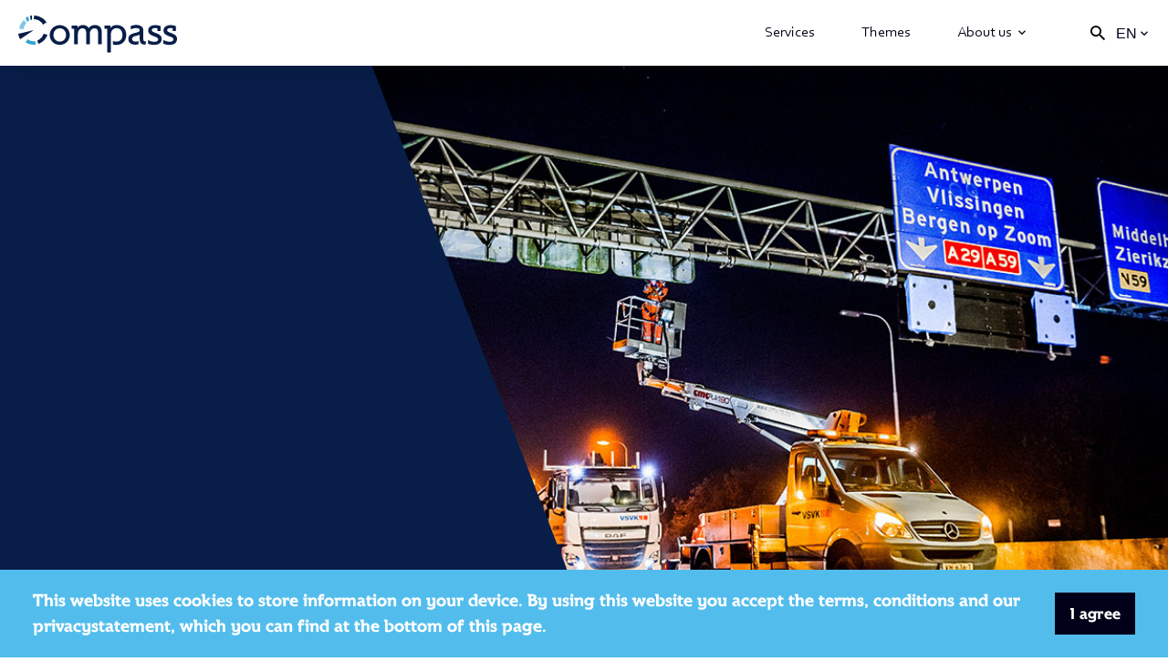

--- FILE ---
content_type: text/html; charset=UTF-8
request_url: https://www.compass.nl/en/privacy-statement/
body_size: 48428
content:
<!DOCTYPE html>
<!--[if lt IE 7]>
<html lang="en-US" class="no-js lt-ie9 lt-ie8 lt-ie7"> <![endif]-->
<!--[if IE 7]>
<html lang="en-US" class="no-js lt-ie9 lt-ie8"> <![endif]-->
<!--[if IE 8]>
<html lang="en-US" class="no-js lt-ie9"> <![endif]-->
<!--[if gt IE 8]><!-->
<html lang="en-US" class="no-js some-ie"> <!--<![endif]-->
<head>
    <meta charset="UTF-8">
    <meta name="viewport" content="width=device-width">
    <link rel="profile" href="http://gmpg.org/xfn/11">
    <meta name="description" content="">

    <!--[if lt IE 9]>
    <script src="https://www.compass.nl/wp-content/themes/compass/js/assets/vendor/html5.js"></script>
    <![endif]-->

    <!-- Global site tag (gtag.js) - Google Analytics -->
            <script async src="https://www.googletagmanager.com/gtag/js?id=UA-107581888-1"></script>
    <script>
        window.dataLayer = window.dataLayer || [];
        function gtag() {
            dataLayer.push(arguments);
        }
        gtag('js', new Date());
        gtag('config', 'UA-107581888-1');

    </script>

    <!-- End Global site tag (gtag.js) - Google Analytics -->

    <!-- Cookie Consent -->
    <link rel="stylesheet" type="text/css" href="https://cdn.jsdelivr.net/npm/cookieconsent@3/build/cookieconsent.min.css" />

    <script type="text/javascript">
        var ajaxurl = "https://www.compass.nl/wp-admin/admin-ajax.php";
    </script>

    <meta name='robots' content='index, follow, max-image-preview:large, max-snippet:-1, max-video-preview:-1' />
<link rel="alternate" href="https://www.compass.nl/privacyverklaring-compass/" hreflang="nl" />
<link rel="alternate" href="https://www.compass.nl/en/privacy-statement/" hreflang="en" />

	<!-- This site is optimized with the Yoast SEO plugin v26.7 - https://yoast.com/wordpress/plugins/seo/ -->
	<title>Privacy Statement - Compass</title>
	<link rel="canonical" href="https://www.compass.nl/en/privacy-statement/" />
	<meta property="og:locale" content="en_US" />
	<meta property="og:locale:alternate" content="nl_NL" />
	<meta property="og:type" content="article" />
	<meta property="og:title" content="Privacy Statement - Compass" />
	<meta property="og:url" content="https://www.compass.nl/en/privacy-statement/" />
	<meta property="og:site_name" content="Compass" />
	<meta property="article:modified_time" content="2020-01-17T14:40:27+00:00" />
	<meta property="og:image" content="https://www.compass.nl/wp-content/uploads/2021/07/logo-compass-facebook.png" />
	<meta property="og:image:width" content="1200" />
	<meta property="og:image:height" content="608" />
	<meta property="og:image:type" content="image/png" />
	<meta name="twitter:card" content="summary_large_image" />
	<script type="application/ld+json" class="yoast-schema-graph">{"@context":"https://schema.org","@graph":[{"@type":"WebPage","@id":"https://www.compass.nl/en/privacy-statement/","url":"https://www.compass.nl/en/privacy-statement/","name":"Privacy Statement - Compass","isPartOf":{"@id":"https://www.compass.nl/en/home/#website"},"datePublished":"2020-01-17T14:01:37+00:00","dateModified":"2020-01-17T14:40:27+00:00","inLanguage":"en-US","potentialAction":[{"@type":"ReadAction","target":["https://www.compass.nl/en/privacy-statement/"]}]},{"@type":"WebSite","@id":"https://www.compass.nl/en/home/#website","url":"https://www.compass.nl/en/home/","name":"Compass","description":"","publisher":{"@id":"https://www.compass.nl/en/home/#organization"},"potentialAction":[{"@type":"SearchAction","target":{"@type":"EntryPoint","urlTemplate":"https://www.compass.nl/en/home/?s={search_term_string}"},"query-input":{"@type":"PropertyValueSpecification","valueRequired":true,"valueName":"search_term_string"}}],"inLanguage":"en-US"},{"@type":"Organization","@id":"https://www.compass.nl/en/home/#organization","name":"Compass","url":"https://www.compass.nl/en/home/","logo":{"@type":"ImageObject","inLanguage":"en-US","@id":"https://www.compass.nl/en/home/#/schema/logo/image/","url":"https://www.compass.nl/wp-content/uploads/2021/07/logo-compass.png","contentUrl":"https://www.compass.nl/wp-content/uploads/2021/07/logo-compass.png","width":806,"height":250,"caption":"Compass"},"image":{"@id":"https://www.compass.nl/en/home/#/schema/logo/image/"}}]}</script>
	<!-- / Yoast SEO plugin. -->


<link rel='dns-prefetch' href='//cdnjs.cloudflare.com' />
<link rel='dns-prefetch' href='//maps.googleapis.com' />
<link rel='dns-prefetch' href='//use.typekit.net' />
<link rel="alternate" title="oEmbed (JSON)" type="application/json+oembed" href="https://www.compass.nl/wp-json/oembed/1.0/embed?url=https%3A%2F%2Fwww.compass.nl%2Fen%2Fprivacy-statement%2F&#038;lang=en" />
<link rel="alternate" title="oEmbed (XML)" type="text/xml+oembed" href="https://www.compass.nl/wp-json/oembed/1.0/embed?url=https%3A%2F%2Fwww.compass.nl%2Fen%2Fprivacy-statement%2F&#038;format=xml&#038;lang=en" />
<style id='wp-img-auto-sizes-contain-inline-css' type='text/css'>
img:is([sizes=auto i],[sizes^="auto," i]){contain-intrinsic-size:3000px 1500px}
/*# sourceURL=wp-img-auto-sizes-contain-inline-css */
</style>
<style id='wp-block-library-inline-css' type='text/css'>
:root{--wp-block-synced-color:#7a00df;--wp-block-synced-color--rgb:122,0,223;--wp-bound-block-color:var(--wp-block-synced-color);--wp-editor-canvas-background:#ddd;--wp-admin-theme-color:#007cba;--wp-admin-theme-color--rgb:0,124,186;--wp-admin-theme-color-darker-10:#006ba1;--wp-admin-theme-color-darker-10--rgb:0,107,160.5;--wp-admin-theme-color-darker-20:#005a87;--wp-admin-theme-color-darker-20--rgb:0,90,135;--wp-admin-border-width-focus:2px}@media (min-resolution:192dpi){:root{--wp-admin-border-width-focus:1.5px}}.wp-element-button{cursor:pointer}:root .has-very-light-gray-background-color{background-color:#eee}:root .has-very-dark-gray-background-color{background-color:#313131}:root .has-very-light-gray-color{color:#eee}:root .has-very-dark-gray-color{color:#313131}:root .has-vivid-green-cyan-to-vivid-cyan-blue-gradient-background{background:linear-gradient(135deg,#00d084,#0693e3)}:root .has-purple-crush-gradient-background{background:linear-gradient(135deg,#34e2e4,#4721fb 50%,#ab1dfe)}:root .has-hazy-dawn-gradient-background{background:linear-gradient(135deg,#faaca8,#dad0ec)}:root .has-subdued-olive-gradient-background{background:linear-gradient(135deg,#fafae1,#67a671)}:root .has-atomic-cream-gradient-background{background:linear-gradient(135deg,#fdd79a,#004a59)}:root .has-nightshade-gradient-background{background:linear-gradient(135deg,#330968,#31cdcf)}:root .has-midnight-gradient-background{background:linear-gradient(135deg,#020381,#2874fc)}:root{--wp--preset--font-size--normal:16px;--wp--preset--font-size--huge:42px}.has-regular-font-size{font-size:1em}.has-larger-font-size{font-size:2.625em}.has-normal-font-size{font-size:var(--wp--preset--font-size--normal)}.has-huge-font-size{font-size:var(--wp--preset--font-size--huge)}.has-text-align-center{text-align:center}.has-text-align-left{text-align:left}.has-text-align-right{text-align:right}.has-fit-text{white-space:nowrap!important}#end-resizable-editor-section{display:none}.aligncenter{clear:both}.items-justified-left{justify-content:flex-start}.items-justified-center{justify-content:center}.items-justified-right{justify-content:flex-end}.items-justified-space-between{justify-content:space-between}.screen-reader-text{border:0;clip-path:inset(50%);height:1px;margin:-1px;overflow:hidden;padding:0;position:absolute;width:1px;word-wrap:normal!important}.screen-reader-text:focus{background-color:#ddd;clip-path:none;color:#444;display:block;font-size:1em;height:auto;left:5px;line-height:normal;padding:15px 23px 14px;text-decoration:none;top:5px;width:auto;z-index:100000}html :where(.has-border-color){border-style:solid}html :where([style*=border-top-color]){border-top-style:solid}html :where([style*=border-right-color]){border-right-style:solid}html :where([style*=border-bottom-color]){border-bottom-style:solid}html :where([style*=border-left-color]){border-left-style:solid}html :where([style*=border-width]){border-style:solid}html :where([style*=border-top-width]){border-top-style:solid}html :where([style*=border-right-width]){border-right-style:solid}html :where([style*=border-bottom-width]){border-bottom-style:solid}html :where([style*=border-left-width]){border-left-style:solid}html :where(img[class*=wp-image-]){height:auto;max-width:100%}:where(figure){margin:0 0 1em}html :where(.is-position-sticky){--wp-admin--admin-bar--position-offset:var(--wp-admin--admin-bar--height,0px)}@media screen and (max-width:600px){html :where(.is-position-sticky){--wp-admin--admin-bar--position-offset:0px}}

/*# sourceURL=wp-block-library-inline-css */
</style><style id='global-styles-inline-css' type='text/css'>
:root{--wp--preset--aspect-ratio--square: 1;--wp--preset--aspect-ratio--4-3: 4/3;--wp--preset--aspect-ratio--3-4: 3/4;--wp--preset--aspect-ratio--3-2: 3/2;--wp--preset--aspect-ratio--2-3: 2/3;--wp--preset--aspect-ratio--16-9: 16/9;--wp--preset--aspect-ratio--9-16: 9/16;--wp--preset--color--black: #000000;--wp--preset--color--cyan-bluish-gray: #abb8c3;--wp--preset--color--white: #ffffff;--wp--preset--color--pale-pink: #f78da7;--wp--preset--color--vivid-red: #cf2e2e;--wp--preset--color--luminous-vivid-orange: #ff6900;--wp--preset--color--luminous-vivid-amber: #fcb900;--wp--preset--color--light-green-cyan: #7bdcb5;--wp--preset--color--vivid-green-cyan: #00d084;--wp--preset--color--pale-cyan-blue: #8ed1fc;--wp--preset--color--vivid-cyan-blue: #0693e3;--wp--preset--color--vivid-purple: #9b51e0;--wp--preset--gradient--vivid-cyan-blue-to-vivid-purple: linear-gradient(135deg,rgb(6,147,227) 0%,rgb(155,81,224) 100%);--wp--preset--gradient--light-green-cyan-to-vivid-green-cyan: linear-gradient(135deg,rgb(122,220,180) 0%,rgb(0,208,130) 100%);--wp--preset--gradient--luminous-vivid-amber-to-luminous-vivid-orange: linear-gradient(135deg,rgb(252,185,0) 0%,rgb(255,105,0) 100%);--wp--preset--gradient--luminous-vivid-orange-to-vivid-red: linear-gradient(135deg,rgb(255,105,0) 0%,rgb(207,46,46) 100%);--wp--preset--gradient--very-light-gray-to-cyan-bluish-gray: linear-gradient(135deg,rgb(238,238,238) 0%,rgb(169,184,195) 100%);--wp--preset--gradient--cool-to-warm-spectrum: linear-gradient(135deg,rgb(74,234,220) 0%,rgb(151,120,209) 20%,rgb(207,42,186) 40%,rgb(238,44,130) 60%,rgb(251,105,98) 80%,rgb(254,248,76) 100%);--wp--preset--gradient--blush-light-purple: linear-gradient(135deg,rgb(255,206,236) 0%,rgb(152,150,240) 100%);--wp--preset--gradient--blush-bordeaux: linear-gradient(135deg,rgb(254,205,165) 0%,rgb(254,45,45) 50%,rgb(107,0,62) 100%);--wp--preset--gradient--luminous-dusk: linear-gradient(135deg,rgb(255,203,112) 0%,rgb(199,81,192) 50%,rgb(65,88,208) 100%);--wp--preset--gradient--pale-ocean: linear-gradient(135deg,rgb(255,245,203) 0%,rgb(182,227,212) 50%,rgb(51,167,181) 100%);--wp--preset--gradient--electric-grass: linear-gradient(135deg,rgb(202,248,128) 0%,rgb(113,206,126) 100%);--wp--preset--gradient--midnight: linear-gradient(135deg,rgb(2,3,129) 0%,rgb(40,116,252) 100%);--wp--preset--font-size--small: 13px;--wp--preset--font-size--medium: 20px;--wp--preset--font-size--large: 36px;--wp--preset--font-size--x-large: 42px;--wp--preset--spacing--20: 0.44rem;--wp--preset--spacing--30: 0.67rem;--wp--preset--spacing--40: 1rem;--wp--preset--spacing--50: 1.5rem;--wp--preset--spacing--60: 2.25rem;--wp--preset--spacing--70: 3.38rem;--wp--preset--spacing--80: 5.06rem;--wp--preset--shadow--natural: 6px 6px 9px rgba(0, 0, 0, 0.2);--wp--preset--shadow--deep: 12px 12px 50px rgba(0, 0, 0, 0.4);--wp--preset--shadow--sharp: 6px 6px 0px rgba(0, 0, 0, 0.2);--wp--preset--shadow--outlined: 6px 6px 0px -3px rgb(255, 255, 255), 6px 6px rgb(0, 0, 0);--wp--preset--shadow--crisp: 6px 6px 0px rgb(0, 0, 0);}:where(.is-layout-flex){gap: 0.5em;}:where(.is-layout-grid){gap: 0.5em;}body .is-layout-flex{display: flex;}.is-layout-flex{flex-wrap: wrap;align-items: center;}.is-layout-flex > :is(*, div){margin: 0;}body .is-layout-grid{display: grid;}.is-layout-grid > :is(*, div){margin: 0;}:where(.wp-block-columns.is-layout-flex){gap: 2em;}:where(.wp-block-columns.is-layout-grid){gap: 2em;}:where(.wp-block-post-template.is-layout-flex){gap: 1.25em;}:where(.wp-block-post-template.is-layout-grid){gap: 1.25em;}.has-black-color{color: var(--wp--preset--color--black) !important;}.has-cyan-bluish-gray-color{color: var(--wp--preset--color--cyan-bluish-gray) !important;}.has-white-color{color: var(--wp--preset--color--white) !important;}.has-pale-pink-color{color: var(--wp--preset--color--pale-pink) !important;}.has-vivid-red-color{color: var(--wp--preset--color--vivid-red) !important;}.has-luminous-vivid-orange-color{color: var(--wp--preset--color--luminous-vivid-orange) !important;}.has-luminous-vivid-amber-color{color: var(--wp--preset--color--luminous-vivid-amber) !important;}.has-light-green-cyan-color{color: var(--wp--preset--color--light-green-cyan) !important;}.has-vivid-green-cyan-color{color: var(--wp--preset--color--vivid-green-cyan) !important;}.has-pale-cyan-blue-color{color: var(--wp--preset--color--pale-cyan-blue) !important;}.has-vivid-cyan-blue-color{color: var(--wp--preset--color--vivid-cyan-blue) !important;}.has-vivid-purple-color{color: var(--wp--preset--color--vivid-purple) !important;}.has-black-background-color{background-color: var(--wp--preset--color--black) !important;}.has-cyan-bluish-gray-background-color{background-color: var(--wp--preset--color--cyan-bluish-gray) !important;}.has-white-background-color{background-color: var(--wp--preset--color--white) !important;}.has-pale-pink-background-color{background-color: var(--wp--preset--color--pale-pink) !important;}.has-vivid-red-background-color{background-color: var(--wp--preset--color--vivid-red) !important;}.has-luminous-vivid-orange-background-color{background-color: var(--wp--preset--color--luminous-vivid-orange) !important;}.has-luminous-vivid-amber-background-color{background-color: var(--wp--preset--color--luminous-vivid-amber) !important;}.has-light-green-cyan-background-color{background-color: var(--wp--preset--color--light-green-cyan) !important;}.has-vivid-green-cyan-background-color{background-color: var(--wp--preset--color--vivid-green-cyan) !important;}.has-pale-cyan-blue-background-color{background-color: var(--wp--preset--color--pale-cyan-blue) !important;}.has-vivid-cyan-blue-background-color{background-color: var(--wp--preset--color--vivid-cyan-blue) !important;}.has-vivid-purple-background-color{background-color: var(--wp--preset--color--vivid-purple) !important;}.has-black-border-color{border-color: var(--wp--preset--color--black) !important;}.has-cyan-bluish-gray-border-color{border-color: var(--wp--preset--color--cyan-bluish-gray) !important;}.has-white-border-color{border-color: var(--wp--preset--color--white) !important;}.has-pale-pink-border-color{border-color: var(--wp--preset--color--pale-pink) !important;}.has-vivid-red-border-color{border-color: var(--wp--preset--color--vivid-red) !important;}.has-luminous-vivid-orange-border-color{border-color: var(--wp--preset--color--luminous-vivid-orange) !important;}.has-luminous-vivid-amber-border-color{border-color: var(--wp--preset--color--luminous-vivid-amber) !important;}.has-light-green-cyan-border-color{border-color: var(--wp--preset--color--light-green-cyan) !important;}.has-vivid-green-cyan-border-color{border-color: var(--wp--preset--color--vivid-green-cyan) !important;}.has-pale-cyan-blue-border-color{border-color: var(--wp--preset--color--pale-cyan-blue) !important;}.has-vivid-cyan-blue-border-color{border-color: var(--wp--preset--color--vivid-cyan-blue) !important;}.has-vivid-purple-border-color{border-color: var(--wp--preset--color--vivid-purple) !important;}.has-vivid-cyan-blue-to-vivid-purple-gradient-background{background: var(--wp--preset--gradient--vivid-cyan-blue-to-vivid-purple) !important;}.has-light-green-cyan-to-vivid-green-cyan-gradient-background{background: var(--wp--preset--gradient--light-green-cyan-to-vivid-green-cyan) !important;}.has-luminous-vivid-amber-to-luminous-vivid-orange-gradient-background{background: var(--wp--preset--gradient--luminous-vivid-amber-to-luminous-vivid-orange) !important;}.has-luminous-vivid-orange-to-vivid-red-gradient-background{background: var(--wp--preset--gradient--luminous-vivid-orange-to-vivid-red) !important;}.has-very-light-gray-to-cyan-bluish-gray-gradient-background{background: var(--wp--preset--gradient--very-light-gray-to-cyan-bluish-gray) !important;}.has-cool-to-warm-spectrum-gradient-background{background: var(--wp--preset--gradient--cool-to-warm-spectrum) !important;}.has-blush-light-purple-gradient-background{background: var(--wp--preset--gradient--blush-light-purple) !important;}.has-blush-bordeaux-gradient-background{background: var(--wp--preset--gradient--blush-bordeaux) !important;}.has-luminous-dusk-gradient-background{background: var(--wp--preset--gradient--luminous-dusk) !important;}.has-pale-ocean-gradient-background{background: var(--wp--preset--gradient--pale-ocean) !important;}.has-electric-grass-gradient-background{background: var(--wp--preset--gradient--electric-grass) !important;}.has-midnight-gradient-background{background: var(--wp--preset--gradient--midnight) !important;}.has-small-font-size{font-size: var(--wp--preset--font-size--small) !important;}.has-medium-font-size{font-size: var(--wp--preset--font-size--medium) !important;}.has-large-font-size{font-size: var(--wp--preset--font-size--large) !important;}.has-x-large-font-size{font-size: var(--wp--preset--font-size--x-large) !important;}
/*# sourceURL=global-styles-inline-css */
</style>

<style id='classic-theme-styles-inline-css' type='text/css'>
/*! This file is auto-generated */
.wp-block-button__link{color:#fff;background-color:#32373c;border-radius:9999px;box-shadow:none;text-decoration:none;padding:calc(.667em + 2px) calc(1.333em + 2px);font-size:1.125em}.wp-block-file__button{background:#32373c;color:#fff;text-decoration:none}
/*# sourceURL=/wp-includes/css/classic-themes.min.css */
</style>
<link rel='stylesheet' id='spartacus-css' href='https://use.typekit.net/njy5pbi.css?ver=1.0' type='text/css' media='all' />
<link rel='stylesheet' id='theme-styles-css' href='https://www.compass.nl/wp-content/themes/compass/assets/css/main.min.css?ver=1.0.1768825472' type='text/css' media='all' />
<script type="text/javascript" src="//cdnjs.cloudflare.com/ajax/libs/jquery/3.3.1/jquery.min.js?ver=6.9" id="jquery-js"></script>
<script type="text/javascript" src="//maps.googleapis.com/maps/api/js?key=AIzaSyDK596CEyttKh1SSontQIoMYTlKXjqWUo8&amp;ver=6.9" id="google-maps-js"></script>
<link rel="https://api.w.org/" href="https://www.compass.nl/wp-json/" /><link rel="alternate" title="JSON" type="application/json" href="https://www.compass.nl/wp-json/wp/v2/pages/1658" />
        <script type="text/javascript">
            var jQueryMigrateHelperHasSentDowngrade = false;

			window.onerror = function( msg, url, line, col, error ) {
				// Break out early, do not processing if a downgrade reqeust was already sent.
				if ( jQueryMigrateHelperHasSentDowngrade ) {
					return true;
                }

				var xhr = new XMLHttpRequest();
				var nonce = '99756760de';
				var jQueryFunctions = [
					'andSelf',
					'browser',
					'live',
					'boxModel',
					'support.boxModel',
					'size',
					'swap',
					'clean',
					'sub',
                ];
				var match_pattern = /\)\.(.+?) is not a function/;
                var erroredFunction = msg.match( match_pattern );

                // If there was no matching functions, do not try to downgrade.
                if ( null === erroredFunction || typeof erroredFunction !== 'object' || typeof erroredFunction[1] === "undefined" || -1 === jQueryFunctions.indexOf( erroredFunction[1] ) ) {
                    return true;
                }

                // Set that we've now attempted a downgrade request.
                jQueryMigrateHelperHasSentDowngrade = true;

				xhr.open( 'POST', 'https://www.compass.nl/wp-admin/admin-ajax.php' );
				xhr.setRequestHeader( 'Content-Type', 'application/x-www-form-urlencoded' );
				xhr.onload = function () {
					var response,
                        reload = false;

					if ( 200 === xhr.status ) {
                        try {
                        	response = JSON.parse( xhr.response );

                        	reload = response.data.reload;
                        } catch ( e ) {
                        	reload = false;
                        }
                    }

					// Automatically reload the page if a deprecation caused an automatic downgrade, ensure visitors get the best possible experience.
					if ( reload ) {
						location.reload();
                    }
				};

				xhr.send( encodeURI( 'action=jquery-migrate-downgrade-version&_wpnonce=' + nonce ) );

				// Suppress error alerts in older browsers
				return true;
			}
        </script>

		                <link rel="apple-touch-icon" sizes="180x180" href="https://www.compass.nl/wp-content/themes/compass/assets/favicon/apple-touch-icon.png">
                <link rel="icon" type="image/png" sizes="32x32" href="https://www.compass.nl/wp-content/themes/compass/assets/favicon/favicon-32x32.png">
                <link rel="icon" type="image/png" sizes="16x16" href="https://www.compass.nl/wp-content/themes/compass/assets/favicon//favicon-16x16.png">
                <link rel="manifest" href="https://www.compass.nl/wp-content/themes/compass/assets/favicon//site.webmanifest">
                <link rel="mask-icon" href="https://www.compass.nl/wp-content/themes/compass/assets/favicon//safari-pinned-tab.svg" color="#32A4D1">
                <meta name="msapplication-TileColor" content="#e8efec">
                <meta name="theme-color" content="#ffffff">
		</head>

<body class="wp-singular page-template-default page page-id-1658 wp-theme-compass compass">
<header class="nav-header" id="nav-header">
    <div class="nav-header__top-panel">
        <h1 class="nav-header__heading">
            <a href="/en/" class="nav-header__heading-link">
                <div class="nav-header__logo"></div>
            </a>
        </h1>
        <button class="nav-header__mobile-button" id="show-mobile-menu">
            <svg width="72" height="72" viewBox="0 0 72 72" fill="none" xmlns="http://www.w3.org/2000/svg">
                <rect width="72" height="72" fill="#081E49"/>
                <path d="M17 29H51.7519L52.918 32H18L17 29Z" fill="#84C8E3"/>
                <path d="M19.8906 40H54.8906L55.8906 43H20.8906L19.8906 40Z" fill="white"/>
            </svg>
        </button>
    </div>
    <div class="nav-header__bottom-panel">
        <ul id="primary-navigation" class="navbar-nav"><li id="menu-item-1608" class="menu-item menu-item-type-post_type menu-item-object-page menu-item-1608 nav-item"><a href="https://www.compass.nl/en/services/" class="nav-link">Services</a></li>
<li id="menu-item-32" class="menu-item menu-item-type-custom menu-item-object-custom menu-item-32 nav-item"><a href="/en/themes" class="nav-link">Themes</a></li>
<li id="menu-item-1595" class="menu-item menu-item-type-post_type menu-item-object-page menu-item-has-children menu-item-1595 nav-item dropdown"><a href="https://www.compass.nl/en/about-us/" class="nav-link dropdown-toggle" data-toggle="dropdown">About us</a>
<div class="dropdown-menu">
<a href="https://www.compass.nl/en/services/" class=" dropdown-item">Services</a><a href="https://www.compass.nl/en/about-us/" class=" dropdown-item">Our approach</a><a href="https://www.compass.nl/en/co2-performance-ladder/" class=" dropdown-item">Reducing emission</a><a href="/en/news/" class=" dropdown-item">News</a><a href="https://www.compass.nl/en/about-us/our-team/" class=" dropdown-item">Our team</a><a href="/en/working-at" class=" dropdown-item">Working at</a><a href="https://www.compass.nl/en/contact-eng/" class=" dropdown-item">Locations</a></div>
</li>
</ul>        <button id="search-toggle" class="d-none d-md-inline-flex nav-header__search-dropdown-button">
            <i class="icon-search nav-header__search-dropdown-icon"></i>
        </button>
                <button id="language-toggle" class="d-none d-md-inline-flex nav-header__language-dropdown-button">
            en<i class="icon-chevron-down nav-header__language-dropdown-chevron"></i>
        </button>
                <ul class="nav-header__language-switcher d-md-none">
            	<li class="lang-item lang-item-2 lang-item-nl lang-item-first"><a lang="nl-NL" hreflang="nl-NL" href="https://www.compass.nl/privacyverklaring-compass/">nl</a></li>
	<li class="lang-item lang-item-5 lang-item-en current-lang"><a lang="en-US" hreflang="en-US" href="https://www.compass.nl/en/privacy-statement/" aria-current="true">en</a></li>
        </ul>
        <div class="nav-header__search-input-wrapper">
            
<form method="get" id="searchform" action="https://www.compass.nl/en/" role="search">
    <input type="search" placeholder="Search..." class="nav-header__search-input" id="s" name="s" value="">
    <button type="submit" class="nav-header__search-button" id="searchsubmit" name="submit">
        <span class="nav-header__search-button-text">Search</span>
        <i class="nav-header__search-icon icon-search"></i>
    </button>
</form>
        </div>
    </div>
    <div class="nav-header__language-dropdown">
                        <a href="https://www.compass.nl/privacyverklaring-compass/" class="nav-header__language-dropdown-link nav-header__language-dropdown-link--active">
                    Nederlands (NL)
                </a>
                                <a href="https://www.compass.nl/en/privacy-statement/" class="nav-header__language-dropdown-link">
                    English (EN)
                </a>
                    </div>
</header>
<div class="wrapper" id="page-wrapper">

	<main class="site-main" id="main">

		
			
<article class="page" id="post-1658">
	
<section class="banner-page">
    <div class="banner-page__slides">
        <div class="banner-page__slide">
            <div class="banner-page__wrap">
                <div class="row">
                    <div class="col-md-5 py-16">
                        <h1 class="banner-page__title"></h1>
                        <h1 class="banner-page__subtitle"></h1>
                    </div>
                </div>
            </div>
                            <div class="media__wrapper image__wrapper embed-responsive embed-responsive-16by9">
                    <div class="embed-responsive-item background-image-cover"
                         style="background-image: url(https://www.compass.nl/wp-content/uploads/2019/12/its.jpg);">
                    </div>
                </div>
                    </div>
    </div>
</section>
<section class="section component-text">
    <div class="container">
        <div class="row ">
            <div class="col-12 col-md-8 offset-md-2">
                                    <h2>Privacy Statement</h2>
<p>The following privacy statement applies to all website visits, transactions and agreements with Compass Europe Group (CEG) BV (KVK 52545385), Bovenstraat 132, 3077 BH in Rotterdam (compass.nl &amp; ci-uk.com).</p>
<p>&nbsp;</p>
<p><strong>Principle for processing personal data   </strong></p>
<p>CEG processes your regular personal data in accordance with the statutory basis of the GDPR (general data protection regulation). On the basis of this regulation, we can invoke any of the following principles:</p>
<ul>
<li>Consent from the person concerned (newsletters, agreements)</li>
<li>Necessary for implementation of an agreement</li>
<li>Necessary for the fulfilment of our statutory obligations</li>
<li>Representing legitimate interests (processing of agreement/personnel administration)</li>
</ul>
<p>&nbsp;</p>
<p><strong>Purposes of processing</strong></p>
<p>CEG processes your personal data for:</p>
<ul>
<li>The implementation of agreements, transactions and services</li>
<li>Customer relationship management</li>
<li>Product and service development</li>
<li>Administrative actions</li>
<li>Defining strategy and policy</li>
<li>Personnel administration</li>
<li>Recruitment and selection</li>
<li>Submitting tenders</li>
</ul>
<p>Entering into one or more commitments with CEG or one of its business units, ordering the implementation of one or more of the above actions for CEG or any of its business units implies the provision of personal data.</p>
<p><strong>Retaining data   </strong></p>
<p>CEG processes your data in a CEG database. It is protected according to European standards.</p>
<p>By providing your personal data to us for these purposes, you consent to processing it for those purposes. We will retain your data for as long as is necessary for the processing of our agreement and thereafter, according to legal time limits of the retention obligation in our archives. We will not retain your data for longer than is necessary.</p>
<p>On visiting our website, no personal data will be collected by us without your consent. However, we do register data that contains no personal information. This is to better understand how our website is being used (cookies).</p>
<p>&nbsp;</p>
<p><strong>Provision to third parties  </strong></p>
<p>Your personal data will not be provided to third parties without your explicit consent, on the proviso that this is necessary to implement a relevant agreement, to provide a particular service or when required to do so by law. Your personal data will never be provided to third parties outside the EU. In accordance with the GDPR, the required processing agreements have been concluded with ‘third parties’ that Compass uses to provide its services.</p>
<p>&nbsp;</p>
<p><strong> Data security   </strong></p>
<p>CEG makes use of prudent security procedures to protect the processed data, and this is also to prevent unauthorised persons from gaining unintended access to this data.  CEG makes use of an internet company for its website. This company has secured the servers in accordance with applicable European safety standards.</p>
<p>&nbsp;</p>
<p><strong>Cookies  </strong></p>
<p>CEG makes use of cookies on its website:</p>
<p>In order to optimise the website to the needs of the users and to improve the service, we collect and analyse information associated with the use of this website, such as domain name, number of hits, which pages have been visited, previous websites visited and the duration of a user session. We analyse this data for the purpose of trends and statistics. This data can be collected via cookies. Cookies are a standard internet technology that does not identify any people and only recognises computers. You can configure your computer as such that no cookies are accepted. The cookies used do not contain personal data and are only used to make it easy for you on the CEG website.</p>
<p>&nbsp;</p>
<p><strong>Links to other websites   </strong></p>
<p>Our web pages contain links to other websites. CEG is not responsible for the privacy policy of websites not covered by CEG. In this situation, we refer you to the privacy statement of the relevant website.</p>
<p>&nbsp;</p>
<p><strong>Duty to report data leaks   </strong></p>
<p>In the event of a data leak, CEG will report this directly to our internet agency, who reports its data according to the GDPR to the Dutch Data Protection Authority. A data leak is a security breach of personal data (hack). All those involved will also be informed of the data leak and an urgent assessment of the risks will be made of the data leak that has come about.</p>
<p>&nbsp;</p>
<p><strong>Right of inspection, rectification, deletion and objection </strong></p>
<p>You may request CEG to provide open access to your stored data. You may also request CEG to modify, supplement or delete this data. Please do so by contacting us at info@compass.nl.</p>
<p>Upon receipt of your request, the data will be verified against legal standards prior to deleting it. You may object to the processing of your data or you may withdraw your consent to the processing of data. After your objection, CEG will verify whether your objection does not jeopardise the processing of the purposes.</p>
<p>If you have any complaints about the processing of personal data, please address your complaint to: autoriteitpersoonsgegevens.nl</p>
<p>&nbsp;</p>
<p><strong>Changes</strong></p>
<p>CEG reserves the right to make changes to this privacy statement, for example due to new legal developments or online services. The most recent privacy statement can be found on our websites: ci-uk.com and compass.nl.</p>
<p>&nbsp;</p>
                            </div>
        </div>
    </div>
</section>

</article><!-- #post-## -->

		
	</main><!-- #main -->

</div><!-- #page-wrapper -->


<footer class="site-footer" id="colophon">
    <div class="container">
        <div class="row">
            <div class="col-12 col-lg-4 site-footer__block">
                                    <div class="site-footer__logo-wrap">
                        <img src="https://www.compass.nl/wp-content/uploads/2021/07/logo-1-1.svg" alt="" class="site-footer__logo">
                    </div>
                                                    <div class="site-footer__block-line"><a href="tel:+44(0)1449 727 600">+44(0)1449 727 600</a></div>
                                                    <div class="site-footer__block-line"><a href="mailto:info@ci-uk.com">info@ci-uk.com</a></div>
                            </div>
                                                                        <div class="col-6 site-footer__block col-lg-2 site-footer__block">
                            <h2 class="site-footer__heading">Themes</h2>
                            <ul class="site-footer__menu">
                                                                                                                <li class="site-footer__menu-item">
                                                <a href="https://www.compass.nl/en/themes/connecting-london/" target="" class="site-footer__menu-link">
                                                    Connecting London                                                </a>
                                            </li>
                                                                                    <li class="site-footer__menu-item">
                                                <a href="https://www.compass.nl/en/themes/energy-connections-east-anglia/" target="" class="site-footer__menu-link">
                                                    Energy connections East Anglia                                                </a>
                                            </li>
                                                                                    <li class="site-footer__menu-item">
                                                <a href="https://www.compass.nl/en/themes/installation-at-industry-and-in-buildings/" target="" class="site-footer__menu-link">
                                                    Installations                                                </a>
                                            </li>
                                                                                    <li class="site-footer__menu-item">
                                                <a href="https://www.compass.nl/en/themes/networks-in-locks-and-tunnels/" target="" class="site-footer__menu-link">
                                                    Networks in locks and tunnels                                                </a>
                                            </li>
                                                                                    <li class="site-footer__menu-item">
                                                <a href="https://www.compass.nl/en/themes/together-at-our-destination-mobility/" target="" class="site-footer__menu-link">
                                                    Mobility                                                </a>
                                            </li>
                                                                                    <li class="site-footer__menu-item">
                                                <a href="https://www.compass.nl/en/themes/innovation-according-to-compass/" target="" class="site-footer__menu-link">
                                                    Innovation according to Compass                                                </a>
                                            </li>
                                                                                    <li class="site-footer__menu-item">
                                                <a href="https://www.compass.nl/en/themes/presorting-on-the-future-of-mobility/" target="" class="site-footer__menu-link">
                                                    Presorting the future of traffic information                                                </a>
                                            </li>
                                                                                                    </ul>
                        </div>
                                                                                <div class="col-6 site-footer__block col-lg-2 site-footer__block">
                            <h2 class="site-footer__heading">About us</h2>
                            <ul class="site-footer__menu">
                                                                                                                <li class="site-footer__menu-item">
                                                <a href="https://www.compass.nl/en/services/" target="" class="site-footer__menu-link">
                                                    Services                                                </a>
                                            </li>
                                                                                    <li class="site-footer__menu-item">
                                                <a href="https://www.compass.nl/en/about-us/" target="" class="site-footer__menu-link">
                                                    About us                                                </a>
                                            </li>
                                                                                    <li class="site-footer__menu-item">
                                                <a href="https://www.compass.nl/en/themes/innovation-according-to-compass/" target="" class="site-footer__menu-link">
                                                    Innovation according to Compass                                                </a>
                                            </li>
                                                                                    <li class="site-footer__menu-item">
                                                <a href="https://www.compass.nl/en/themes/the-world-around-us/" target="" class="site-footer__menu-link">
                                                    The world around us                                                </a>
                                            </li>
                                                                                                    </ul>
                        </div>
                                                                                <div class="col-6 site-footer__block col-lg-2 site-footer__block">
                            <h2 class="site-footer__heading">Other</h2>
                            <ul class="site-footer__menu">
                                                                                                                <li class="site-footer__menu-item">
                                                <a href="https://www.compass.nl/en/working-at/" target="" class="site-footer__menu-link">
                                                    Working at                                                </a>
                                            </li>
                                                                                    <li class="site-footer__menu-item">
                                                <a href="https://www.compass.nl/en/about-us/our-team/" target="" class="site-footer__menu-link">
                                                    Our team                                                </a>
                                            </li>
                                                                                    <li class="site-footer__menu-item">
                                                <a href="https://www.compass.nl/wp-content/uploads/2025/09/Policy-Modern-Slavery-2025-1.pdf" target="_blank" class="site-footer__menu-link">
                                                    Modern Slavery Policy                                                </a>
                                            </li>
                                                                                    <li class="site-footer__menu-item">
                                                <a href="https://www.compass.nl/en/privacy-statement/" target="" class="site-footer__menu-link">
                                                    Privacy Statement                                                </a>
                                            </li>
                                                                                    <li class="site-footer__menu-item">
                                                <a href="https://www.compass.nl/en/contact-eng/" target="" class="site-footer__menu-link">
                                                    Contact                                                </a>
                                            </li>
                                                                                    <li class="site-footer__menu-item">
                                                <a href="https://www.compass.nl/en/hmp-springhill-grendon/" target="_blank" class="site-footer__menu-link">
                                                    HMP Springhill Grendon                                                </a>
                                            </li>
                                                                                                    </ul>
                        </div>
                                                            <div class="site-footer__block col-6 col-lg-2 site-footer__block">
                                    <h2 class="site-footer__heading">Follow us</h2>

                                        <ul class="site-footer__menu">
                                                                                <li class="site-footer__menu-item">
                                <a href="https://www.linkedin.com/company/compass-infrastructuur/?viewAsMember=true" target="_blank" class="site-footer__menu-link">
                                    LinkedIn                                </a>
                            </li>
                                                                                                                                                                            </ul>
                                            </div>
        </div>
    </div>
</footer>

<script type="speculationrules">
{"prefetch":[{"source":"document","where":{"and":[{"href_matches":"/*"},{"not":{"href_matches":["/wp-*.php","/wp-admin/*","/wp-content/uploads/*","/wp-content/*","/wp-content/plugins/*","/wp-content/themes/compass/*","/*\\?(.+)"]}},{"not":{"selector_matches":"a[rel~=\"nofollow\"]"}},{"not":{"selector_matches":".no-prefetch, .no-prefetch a"}}]},"eagerness":"conservative"}]}
</script>
<script type="text/javascript" src="https://www.compass.nl/wp-content/themes/compass/assets/js/vendor.concat.js?ver=1.0.1768825473" id="vendor-scripts-js"></script>
<script type="text/javascript" src="https://www.compass.nl/wp-content/themes/compass/assets/js/main.concat.js?ver=1.0.1768825473" id="theme-scripts-js"></script>
<script id="wp-emoji-settings" type="application/json">
{"baseUrl":"https://s.w.org/images/core/emoji/17.0.2/72x72/","ext":".png","svgUrl":"https://s.w.org/images/core/emoji/17.0.2/svg/","svgExt":".svg","source":{"concatemoji":"https://www.compass.nl/wp-includes/js/wp-emoji-release.min.js?ver=6.9"}}
</script>
<script type="module">
/* <![CDATA[ */
/*! This file is auto-generated */
const a=JSON.parse(document.getElementById("wp-emoji-settings").textContent),o=(window._wpemojiSettings=a,"wpEmojiSettingsSupports"),s=["flag","emoji"];function i(e){try{var t={supportTests:e,timestamp:(new Date).valueOf()};sessionStorage.setItem(o,JSON.stringify(t))}catch(e){}}function c(e,t,n){e.clearRect(0,0,e.canvas.width,e.canvas.height),e.fillText(t,0,0);t=new Uint32Array(e.getImageData(0,0,e.canvas.width,e.canvas.height).data);e.clearRect(0,0,e.canvas.width,e.canvas.height),e.fillText(n,0,0);const a=new Uint32Array(e.getImageData(0,0,e.canvas.width,e.canvas.height).data);return t.every((e,t)=>e===a[t])}function p(e,t){e.clearRect(0,0,e.canvas.width,e.canvas.height),e.fillText(t,0,0);var n=e.getImageData(16,16,1,1);for(let e=0;e<n.data.length;e++)if(0!==n.data[e])return!1;return!0}function u(e,t,n,a){switch(t){case"flag":return n(e,"\ud83c\udff3\ufe0f\u200d\u26a7\ufe0f","\ud83c\udff3\ufe0f\u200b\u26a7\ufe0f")?!1:!n(e,"\ud83c\udde8\ud83c\uddf6","\ud83c\udde8\u200b\ud83c\uddf6")&&!n(e,"\ud83c\udff4\udb40\udc67\udb40\udc62\udb40\udc65\udb40\udc6e\udb40\udc67\udb40\udc7f","\ud83c\udff4\u200b\udb40\udc67\u200b\udb40\udc62\u200b\udb40\udc65\u200b\udb40\udc6e\u200b\udb40\udc67\u200b\udb40\udc7f");case"emoji":return!a(e,"\ud83e\u1fac8")}return!1}function f(e,t,n,a){let r;const o=(r="undefined"!=typeof WorkerGlobalScope&&self instanceof WorkerGlobalScope?new OffscreenCanvas(300,150):document.createElement("canvas")).getContext("2d",{willReadFrequently:!0}),s=(o.textBaseline="top",o.font="600 32px Arial",{});return e.forEach(e=>{s[e]=t(o,e,n,a)}),s}function r(e){var t=document.createElement("script");t.src=e,t.defer=!0,document.head.appendChild(t)}a.supports={everything:!0,everythingExceptFlag:!0},new Promise(t=>{let n=function(){try{var e=JSON.parse(sessionStorage.getItem(o));if("object"==typeof e&&"number"==typeof e.timestamp&&(new Date).valueOf()<e.timestamp+604800&&"object"==typeof e.supportTests)return e.supportTests}catch(e){}return null}();if(!n){if("undefined"!=typeof Worker&&"undefined"!=typeof OffscreenCanvas&&"undefined"!=typeof URL&&URL.createObjectURL&&"undefined"!=typeof Blob)try{var e="postMessage("+f.toString()+"("+[JSON.stringify(s),u.toString(),c.toString(),p.toString()].join(",")+"));",a=new Blob([e],{type:"text/javascript"});const r=new Worker(URL.createObjectURL(a),{name:"wpTestEmojiSupports"});return void(r.onmessage=e=>{i(n=e.data),r.terminate(),t(n)})}catch(e){}i(n=f(s,u,c,p))}t(n)}).then(e=>{for(const n in e)a.supports[n]=e[n],a.supports.everything=a.supports.everything&&a.supports[n],"flag"!==n&&(a.supports.everythingExceptFlag=a.supports.everythingExceptFlag&&a.supports[n]);var t;a.supports.everythingExceptFlag=a.supports.everythingExceptFlag&&!a.supports.flag,a.supports.everything||((t=a.source||{}).concatemoji?r(t.concatemoji):t.wpemoji&&t.twemoji&&(r(t.twemoji),r(t.wpemoji)))});
//# sourceURL=https://www.compass.nl/wp-includes/js/wp-emoji-loader.min.js
/* ]]> */
</script>

<script src="https://cdn.jsdelivr.net/npm/cookieconsent@3/build/cookieconsent.min.js" data-cfasync="false"></script>
<script>
    window.cookieconsent.initialise({
        "palette": {
            "popup": {
                "background": "#52bdec",
                "text": "#ffffff"
            },
            "button": {
                "background": "#000018"
            }
        },
        "showLink": false,
        "position": "bottom",
        "content": {
            "message": "This website uses cookies to store information on your device. By using this website you accept the terms, conditions and our privacystatement, which you can find at the bottom of this page.",
            "dismiss": "I agree"
        }
    });
</script>

</body>
</html>

--- FILE ---
content_type: text/css;charset=utf-8
request_url: https://use.typekit.net/njy5pbi.css?ver=1.0
body_size: 793
content:
/*
 * The Typekit service used to deliver this font or fonts for use on websites
 * is provided by Adobe and is subject to these Terms of Use
 * http://www.adobe.com/products/eulas/tou_typekit. For font license
 * information, see the list below.
 *
 * spartacus:
 *   - http://typekit.com/eulas/000000000000000000017a40
 *   - http://typekit.com/eulas/000000000000000000017a43
 *   - http://typekit.com/eulas/000000000000000000017a44
 *   - http://typekit.com/eulas/000000000000000000017a45
 *   - http://typekit.com/eulas/000000000000000000017a46
 *   - http://typekit.com/eulas/000000000000000000017a47
 *   - http://typekit.com/eulas/000000000000000000017a48
 *   - http://typekit.com/eulas/000000000000000000017a49
 * spartacus-condensed:
 *   - http://typekit.com/eulas/000000000000000000017a41
 *   - http://typekit.com/eulas/000000000000000000017a4a
 *
 * © 2009-2026 Adobe Systems Incorporated. All Rights Reserved.
 */
/*{"last_published":"2020-12-03 10:45:07 UTC"}*/

@import url("https://p.typekit.net/p.css?s=1&k=njy5pbi&ht=tk&f=25861.25864.25865.25866.25867.25868.25869.25870.25862.25871&a=15286865&app=typekit&e=css");

@font-face {
font-family:"spartacus";
src:url("https://use.typekit.net/af/e70361/000000000000000000017a40/27/l?subset_id=2&fvd=n9&v=3") format("woff2"),url("https://use.typekit.net/af/e70361/000000000000000000017a40/27/d?subset_id=2&fvd=n9&v=3") format("woff"),url("https://use.typekit.net/af/e70361/000000000000000000017a40/27/a?subset_id=2&fvd=n9&v=3") format("opentype");
font-display:auto;font-style:normal;font-weight:900;font-stretch:normal;
}

@font-face {
font-family:"spartacus";
src:url("https://use.typekit.net/af/329e7e/000000000000000000017a43/27/l?subset_id=2&fvd=i9&v=3") format("woff2"),url("https://use.typekit.net/af/329e7e/000000000000000000017a43/27/d?subset_id=2&fvd=i9&v=3") format("woff"),url("https://use.typekit.net/af/329e7e/000000000000000000017a43/27/a?subset_id=2&fvd=i9&v=3") format("opentype");
font-display:auto;font-style:italic;font-weight:900;font-stretch:normal;
}

@font-face {
font-family:"spartacus";
src:url("https://use.typekit.net/af/c9e0de/000000000000000000017a44/27/l?primer=7cdcb44be4a7db8877ffa5c0007b8dd865b3bbc383831fe2ea177f62257a9191&fvd=n7&v=3") format("woff2"),url("https://use.typekit.net/af/c9e0de/000000000000000000017a44/27/d?primer=7cdcb44be4a7db8877ffa5c0007b8dd865b3bbc383831fe2ea177f62257a9191&fvd=n7&v=3") format("woff"),url("https://use.typekit.net/af/c9e0de/000000000000000000017a44/27/a?primer=7cdcb44be4a7db8877ffa5c0007b8dd865b3bbc383831fe2ea177f62257a9191&fvd=n7&v=3") format("opentype");
font-display:auto;font-style:normal;font-weight:700;font-stretch:normal;
}

@font-face {
font-family:"spartacus";
src:url("https://use.typekit.net/af/56d5b1/000000000000000000017a45/27/l?primer=7cdcb44be4a7db8877ffa5c0007b8dd865b3bbc383831fe2ea177f62257a9191&fvd=i7&v=3") format("woff2"),url("https://use.typekit.net/af/56d5b1/000000000000000000017a45/27/d?primer=7cdcb44be4a7db8877ffa5c0007b8dd865b3bbc383831fe2ea177f62257a9191&fvd=i7&v=3") format("woff"),url("https://use.typekit.net/af/56d5b1/000000000000000000017a45/27/a?primer=7cdcb44be4a7db8877ffa5c0007b8dd865b3bbc383831fe2ea177f62257a9191&fvd=i7&v=3") format("opentype");
font-display:auto;font-style:italic;font-weight:700;font-stretch:normal;
}

@font-face {
font-family:"spartacus";
src:url("https://use.typekit.net/af/216f83/000000000000000000017a46/27/l?primer=7cdcb44be4a7db8877ffa5c0007b8dd865b3bbc383831fe2ea177f62257a9191&fvd=n3&v=3") format("woff2"),url("https://use.typekit.net/af/216f83/000000000000000000017a46/27/d?primer=7cdcb44be4a7db8877ffa5c0007b8dd865b3bbc383831fe2ea177f62257a9191&fvd=n3&v=3") format("woff"),url("https://use.typekit.net/af/216f83/000000000000000000017a46/27/a?primer=7cdcb44be4a7db8877ffa5c0007b8dd865b3bbc383831fe2ea177f62257a9191&fvd=n3&v=3") format("opentype");
font-display:auto;font-style:normal;font-weight:300;font-stretch:normal;
}

@font-face {
font-family:"spartacus";
src:url("https://use.typekit.net/af/f22ad5/000000000000000000017a47/27/l?primer=7cdcb44be4a7db8877ffa5c0007b8dd865b3bbc383831fe2ea177f62257a9191&fvd=i3&v=3") format("woff2"),url("https://use.typekit.net/af/f22ad5/000000000000000000017a47/27/d?primer=7cdcb44be4a7db8877ffa5c0007b8dd865b3bbc383831fe2ea177f62257a9191&fvd=i3&v=3") format("woff"),url("https://use.typekit.net/af/f22ad5/000000000000000000017a47/27/a?primer=7cdcb44be4a7db8877ffa5c0007b8dd865b3bbc383831fe2ea177f62257a9191&fvd=i3&v=3") format("opentype");
font-display:auto;font-style:italic;font-weight:300;font-stretch:normal;
}

@font-face {
font-family:"spartacus";
src:url("https://use.typekit.net/af/bbd676/000000000000000000017a48/27/l?subset_id=2&fvd=n5&v=3") format("woff2"),url("https://use.typekit.net/af/bbd676/000000000000000000017a48/27/d?subset_id=2&fvd=n5&v=3") format("woff"),url("https://use.typekit.net/af/bbd676/000000000000000000017a48/27/a?subset_id=2&fvd=n5&v=3") format("opentype");
font-display:auto;font-style:normal;font-weight:500;font-stretch:normal;
}

@font-face {
font-family:"spartacus";
src:url("https://use.typekit.net/af/c2a490/000000000000000000017a49/27/l?subset_id=2&fvd=i5&v=3") format("woff2"),url("https://use.typekit.net/af/c2a490/000000000000000000017a49/27/d?subset_id=2&fvd=i5&v=3") format("woff"),url("https://use.typekit.net/af/c2a490/000000000000000000017a49/27/a?subset_id=2&fvd=i5&v=3") format("opentype");
font-display:auto;font-style:italic;font-weight:500;font-stretch:normal;
}

@font-face {
font-family:"spartacus-condensed";
src:url("https://use.typekit.net/af/e8b3e4/000000000000000000017a41/27/l?primer=7cdcb44be4a7db8877ffa5c0007b8dd865b3bbc383831fe2ea177f62257a9191&fvd=n7&v=3") format("woff2"),url("https://use.typekit.net/af/e8b3e4/000000000000000000017a41/27/d?primer=7cdcb44be4a7db8877ffa5c0007b8dd865b3bbc383831fe2ea177f62257a9191&fvd=n7&v=3") format("woff"),url("https://use.typekit.net/af/e8b3e4/000000000000000000017a41/27/a?primer=7cdcb44be4a7db8877ffa5c0007b8dd865b3bbc383831fe2ea177f62257a9191&fvd=n7&v=3") format("opentype");
font-display:auto;font-style:normal;font-weight:700;font-stretch:normal;
}

@font-face {
font-family:"spartacus-condensed";
src:url("https://use.typekit.net/af/d747ce/000000000000000000017a4a/27/l?primer=7cdcb44be4a7db8877ffa5c0007b8dd865b3bbc383831fe2ea177f62257a9191&fvd=n3&v=3") format("woff2"),url("https://use.typekit.net/af/d747ce/000000000000000000017a4a/27/d?primer=7cdcb44be4a7db8877ffa5c0007b8dd865b3bbc383831fe2ea177f62257a9191&fvd=n3&v=3") format("woff"),url("https://use.typekit.net/af/d747ce/000000000000000000017a4a/27/a?primer=7cdcb44be4a7db8877ffa5c0007b8dd865b3bbc383831fe2ea177f62257a9191&fvd=n3&v=3") format("opentype");
font-display:auto;font-style:normal;font-weight:300;font-stretch:normal;
}

.tk-spartacus { font-family: "spartacus",sans-serif; }
.tk-spartacus-condensed { font-family: "spartacus-condensed",sans-serif; }


--- FILE ---
content_type: image/svg+xml
request_url: https://www.compass.nl/wp-content/uploads/2021/07/logo-1-1.svg
body_size: 3581
content:
<?xml version="1.0" encoding="UTF-8"?> <!-- Generator: Adobe Illustrator 25.0.1, SVG Export Plug-In . SVG Version: 6.00 Build 0) --> <svg xmlns="http://www.w3.org/2000/svg" xmlns:xlink="http://www.w3.org/1999/xlink" version="1.1" id="Layer_1" x="0px" y="0px" viewBox="0 0 200 45" style="enable-background:new 0 0 200 45;" xml:space="preserve"> <style type="text/css"> .st0{fill:#FFFFFF;} .st1{fill:#081E49;} .st2{fill:#32A4D1;} .st3{fill:#84C8E3;} </style> <g> <g> <g> <path class="st0" d="M182.3,35.5c-2.5,0-5-0.5-7.3-1.4v-4.5c2,1.3,5,2.3,7.4,2.3c1.9,0,4.9-0.3,4.9-2.8c0-4.1-12-3-12-10.6 c0-4.7,4.7-6.4,8.7-6.4c2.1,0,4.2,0.4,6.2,1.2v6h-3.7v-3.3c-0.8-0.2-1.7-0.3-2.6-0.3c-1.5,0-4.2,0.5-4.2,2.5 c0,4.1,11.9,2.8,11.9,10.6C191.5,33.9,186.9,35.5,182.3,35.5z"></path> </g> <g> <path class="st0" d="M163.5,35.5c-2.5,0-5-0.5-7.3-1.4v-4.5c2,1.3,5,2.3,7.4,2.3c1.9,0,4.9-0.3,4.9-2.8c0-4.1-12-3-12-10.6 c0-4.7,4.7-6.4,8.7-6.4c2.1,0,4.2,0.4,6.2,1.2v6h-3.7v-3.3c-0.8-0.2-1.7-0.3-2.6-0.3c-1.5,0-4.2,0.5-4.2,2.5 c0,4.1,11.9,2.8,11.9,10.6C172.7,33.9,168.1,35.5,163.5,35.5z"></path> </g> <g> <path class="st0" d="M154.1,31.6l-1.1,3.7l-1,0c-4.1-0.2-5.8-2.6-5.8-6.5v-5.4c-1.2,0.7-2.7,1.1-4.2,1.4 c-1.9,0.4-4.9,1.2-4.9,3.6c0,2.8,2.4,3.3,4.6,3.3c0.9,0,2.3-0.2,3.2-0.6v3.7c-0.9,0.4-2.5,0.6-3.8,0.6c-4.6,0-8.5-1.9-8.5-6.7 c0-9,13.6-6,13.6-10.6c0-2.1-2.8-2.4-4.3-2.4c-2.3,0-4.5,0.7-6.6,1.6v-4c2.1-0.8,4.4-1.4,6.7-1.4c2.8,0,6,0.7,7.7,3.2 c0.9,1.4,0.9,2.9,0.9,4.4c0,0.2,0,0.3,0,0.5V28c0,2,0,3.5,2.3,3.6L154.1,31.6z"></path> </g> <g> <path class="st0" d="M118.1,35.5c-1.7,0-2.9-0.2-4.2-0.6v-4c1.2,0.4,2.7,0.7,4,0.7c4.7,0,7.5-2.9,7.5-7.9c0-4.9-2.8-8.2-7.1-8.2 c-2.2,0-4.2,1.1-5.5,2.8c-1.2,1.6-1.4,3.6-1.4,6.1v20.1H107V16.3h-3.1v-3.8h7v2.7c1.7-2.3,4.5-3.4,7.5-3.4c3.4,0,6.4,1.2,8.4,3.4 c2,2.1,3,5.1,3,8.6C130,30.9,125.3,35.5,118.1,35.5z"></path> </g> <g> <path class="st0" d="M100.5,34.8h-4.4V20.3c0-2.7-1.3-4.6-4.3-4.6c-1.8,0-3.5,0.9-4.6,2.7c-0.8,1.3-1.1,3-1.1,5.6v10.8h-4.4V20.3 c0-2.7-1.4-4.6-4.3-4.6c-1.8,0-3.5,0.9-4.6,2.7c-0.8,1.3-1.1,3-1.1,5.6v10.8h-4.4V16.3h-3v-3.8h7v2.7c1.6-2.3,3.8-3.3,6.5-3.3 c3.2,0,5.6,1.2,7,3.7c1.7-2.5,4.2-3.7,7.6-3.7c2.4,0,4.3,0.6,5.9,2.1c2,1.9,2.3,4.5,2.3,6.3V34.8z"></path> </g> <g> <path class="st0" d="M58.6,32.1c-2.3,2.2-5.3,3.4-8.6,3.4c-3.3,0-6.4-1.2-8.6-3.4c-2.2-2.2-3.5-5.2-3.5-8.3 c0-3.2,1.3-6.2,3.5-8.3c2.3-2.2,5.3-3.4,8.6-3.4c3.3,0,6.3,1.2,8.6,3.4c2.2,2.2,3.5,5.2,3.5,8.3C62.1,26.9,60.9,29.9,58.6,32.1z M50.1,15.8c-4.3,0-7.6,3.4-7.6,8c0,4.5,3.3,8,7.6,8c4.3,0,7.6-3.4,7.6-8C57.6,19.2,54.4,15.8,50.1,15.8z"></path> </g> </g> <g> <g> <path class="st0" d="M30.8,22.6c-1.2,3.7-4,6.5-7.6,7.8l1,4.1c2.7-0.8,5.1-2.2,7.1-4.1c2-1.8,3.4-4.1,4.2-6.6L30.8,22.6z"></path> </g> <g> <g> <line class="st1" x1="8.7" y1="3.8" x2="8.7" y2="3.8"></line> </g> <g> <path class="st2" d="M12.1,2.1c-1.2,0.5-2.3,1-3.4,1.7l2.2,3.9c0.8-0.6,1.6-1.1,2.5-1.6L12.1,2.1z"></path> </g> </g> <g> <g> <path class="st3" d="M6.2,16.6c0.3-2.9,1.5-5.5,3.2-7.5L6.5,5.5C6.4,5.6,6.3,5.7,6.2,5.7C3.4,8.5,1.6,12,1.2,16L6.2,16.6z"></path> </g> <g> <path class="st2" d="M20.6,31c-0.6,0.1-1.2,0.1-1.8,0.1c-2.9,0-5.5-0.9-7.6-2.4l-2.5,3.6c2.9,1.9,6.4,2.9,10.1,2.9 c0.7,0,1.3,0,2-0.1L20.6,31z"></path> </g> </g> <g> <path class="st0" d="M29.7,11.1l3.9-2.6c-0.7-1-1.4-1.9-2.3-2.7C28.2,2.8,24,1.1,19.5,0.9L19.1,5C23.7,5,27.6,7.4,29.7,11.1z"></path> </g> <g> <path class="st0" d="M16.8,1c-1,0.1-1.9,0.3-2.8,0.5l0.9,4.1l0,0c0.7-0.2,1.4-0.4,2.1-0.5L16.8,1z"></path> </g> <g> <g> <path class="st0" d="M2.3,29l16.3-10.9L0,22.5c0,0.2,0.1,0.4,0.1,0.6c0,0,0,0.1,0,0.1C0.5,25.2,1.2,27.2,2.3,29"></path> </g> </g> </g> </g> </svg> 

--- FILE ---
content_type: image/svg+xml
request_url: https://www.compass.nl/wp-content/themes/compass/assets/files/images/logo-compass.svg
body_size: 5314
content:
<svg width="310" height="45" viewBox="0 0 310 45" fill="none" xmlns="http://www.w3.org/2000/svg">
<g clip-path="url(#clip0)">
<path d="M165.575 35.1468C163.302 35.1468 161.029 34.6426 158.923 33.8022V29.6564C160.752 30.8329 163.468 31.7293 165.685 31.7293C167.404 31.7293 170.12 31.4492 170.12 29.0961C170.12 25.2865 159.2 26.3509 159.2 19.3479C159.2 14.978 163.468 13.4653 167.127 13.4653C169.011 13.4653 171.007 13.8015 172.725 14.5858V20.0762H169.344V16.9949C168.623 16.8268 167.736 16.6587 167.016 16.6587C165.63 16.6587 163.136 17.1069 163.136 18.9557C163.136 22.7094 174 21.5889 174 28.6479C173.945 33.6901 169.732 35.1468 165.575 35.1468Z" fill="#081E49"/>
<path d="M148.778 35.1468C146.506 35.1468 144.233 34.6426 142.126 33.8022V29.6564C143.956 30.8329 146.672 31.7293 148.889 31.7293C150.608 31.7293 153.324 31.4492 153.324 29.0961C153.324 25.2865 142.404 26.3509 142.404 19.3479C142.404 14.978 146.672 13.4653 150.33 13.4653C152.215 13.4653 154.211 13.8015 155.929 14.5858V20.0762H152.548V16.9949C151.827 16.8268 150.94 16.6587 150.219 16.6587C148.834 16.6587 146.339 17.1069 146.339 18.9557C146.339 22.7094 157.204 21.5889 157.204 28.6479C157.148 33.6901 152.936 35.1468 148.778 35.1468Z" fill="#081E49"/>
<path d="M140.242 31.5611L139.299 34.9226L138.412 34.8666C134.643 34.6985 133.091 32.4575 133.091 28.872V23.9418C131.982 24.6141 130.597 24.9503 129.266 25.2304C127.548 25.6225 124.776 26.2948 124.776 28.5358C124.776 31.1129 126.938 31.5611 128.934 31.5611C129.765 31.5611 130.985 31.337 131.816 31.0009V34.3624C131.04 34.6985 129.543 34.9226 128.379 34.9226C124.222 34.9226 120.674 33.1298 120.674 28.7599C120.674 20.4683 133.091 23.2695 133.091 19.0117C133.091 17.1068 130.541 16.7707 129.155 16.7707C127.104 16.7707 125.053 17.387 123.169 18.2273V14.5857C125.109 13.8574 127.16 13.2972 129.266 13.2972C131.816 13.2972 134.754 13.9134 136.251 16.2665C137.027 17.555 137.082 18.9556 137.082 20.3563C137.082 20.5243 137.082 20.6924 137.082 20.8605V28.1436C137.082 29.9364 137.082 31.337 139.188 31.4491L140.242 31.5611Z" fill="#081E49"/>
<path d="M107.482 35.2027C105.93 35.2027 104.821 35.0347 103.657 34.6425V31.0009C104.71 31.337 106.151 31.6172 107.315 31.6172C111.639 31.6172 114.189 28.928 114.189 24.334C114.189 19.796 111.639 16.8267 107.703 16.8267C105.708 16.8267 103.823 17.7791 102.659 19.4599C101.606 20.9165 101.44 22.7653 101.44 25.0623V43.5504H97.4486V17.499H94.6216V14.0255H101.052V16.4906C102.604 14.3617 105.154 13.4092 107.925 13.4092C111.029 13.4092 113.746 14.5297 115.63 16.5466C117.404 18.5075 118.402 21.2527 118.402 24.446C118.235 30.9449 113.967 35.2027 107.482 35.2027Z" fill="#081E49"/>
<path d="M91.4063 34.5304H87.4153V21.1966C87.4153 18.7316 86.2512 16.9948 83.5351 16.9948C81.9275 16.9948 80.3755 17.7791 79.3777 19.4599C78.6571 20.6364 78.3799 22.2051 78.3799 24.6701V34.5865H74.3888V21.1966C74.3888 18.7316 73.1694 16.9948 70.4532 16.9948C68.8457 16.9948 67.2936 17.7791 66.2958 19.4599C65.5752 20.6364 65.2981 22.2051 65.2981 24.6701V34.5865H61.2516V17.499H58.48V14.0255H64.91V16.4906C66.3513 14.3617 68.4022 13.4092 70.8412 13.4092C73.7237 13.4092 75.9964 14.5297 77.2159 16.8267C78.8234 14.5297 81.0961 13.4092 84.0894 13.4092C86.3066 13.4092 88.025 13.9695 89.4662 15.3701C91.2955 17.1068 91.5172 19.5159 91.5172 21.1966V34.5304H91.4063Z" fill="#081E49"/>
<path d="M53.3253 32.0093C51.2743 34.0262 48.5027 35.1467 45.5094 35.1467C42.4607 35.1467 39.6891 34.0262 37.6381 32.0093C35.6426 29.9925 34.4785 27.2473 34.4785 24.334C34.4785 21.4207 35.6426 18.6755 37.6381 16.6587C39.6891 14.6418 42.4607 13.5213 45.5094 13.5213C48.5027 13.5213 51.2743 14.6418 53.3253 16.6587C55.3208 18.6755 56.4849 21.4207 56.4849 24.334C56.4849 27.2473 55.3762 29.9925 53.3253 32.0093ZM45.5094 16.9948C41.5738 16.9948 38.5805 20.1322 38.5805 24.334C38.5805 28.5358 41.5738 31.6172 45.5094 31.6172C49.3896 31.6172 52.3829 28.4798 52.3829 24.278C52.3829 20.0762 49.445 16.9948 45.5094 16.9948Z" fill="#081E49"/>
<path d="M27.7192 23C26.6355 26.441 24.197 29.0359 21 30.2205L21.867 34C24.2512 33.2667 26.3645 31.9692 28.2069 30.1641C29.9409 28.4718 31.2414 26.3846 32 24.0718L27.7192 23Z" fill="#081E49"/>
<path d="M10.8718 4C9.84615 4.51613 8.92308 5.09677 8 5.87097L9.89744 10C10.5128 9.35484 11.2308 8.77419 12 8.32258L10.8718 4Z" fill="#32A4D1"/>
<path d="M5.85926 18C6.15556 15.377 7.28148 13.082 9 11.2787L6.21482 8C6.0963 8.10929 6.03704 8.16393 5.91852 8.27322C3.13333 10.7322 1.41481 13.9016 1 17.4536L5.85926 18Z" fill="#84C8E3"/>
<path d="M18.8333 31.1308C18.2778 31.1869 17.7778 31.243 17.2222 31.243C14.5556 31.243 12.1667 30.4579 10.2778 29L8 32.3084C10.6667 34.0467 13.8333 35 17.2222 35C17.8333 35 18.4444 34.9439 19 34.8878L18.8333 31.1308Z" fill="#32A4D1"/>
<path d="M27.1925 13L31 10.4251C30.3556 9.46707 29.5941 8.56886 28.7741 7.73054C25.7866 4.85629 21.7448 3.17964 17.41 3L17 7.01198C21.4519 7.07186 25.1423 9.40719 27.1925 13Z" fill="#081E49"/>
<path d="M13.5714 8H13.5306C14.0204 7.73333 14.5102 7.53333 15 7.46667L14.8776 3C14.2653 3.06667 13.6531 3.26667 13 3.53333L13.5714 8Z" fill="#081E49"/>
<path d="M2.06229 29L17 19L0 23.0449C0 23.2135 0.0557377 23.382 0.0557377 23.5506V23.6629C0.445902 25.5169 1.05902 27.3708 2.06229 29Z" fill="#081E49"/>
</g>
<defs>
<clipPath id="clip0">
<rect width="310" height="45" fill="white"/>
</clipPath>
</defs>
</svg>


--- FILE ---
content_type: application/javascript
request_url: https://www.compass.nl/wp-content/themes/compass/assets/js/vendor.concat.js?ver=1.0.1768825473
body_size: 447213
content:
(function ($) {
    /**
     * initMap
     *
     * Renders a Google Map onto the selected jQuery element
     *
     * @date    22/10/19
     * @since   5.8.6
     *
     * @param   jQuery $el The jQuery element.
     * @return  object The map instance.
     */
    function initMap($el) {

        // Find marker elements within map.
        var $markers = $el.find('.marker');

        // Create gerenic map.
        var mapArgs = {
            zoom: $el.data('zoom') || 16,
            mapTypeId: google.maps.MapTypeId.ROADMAP,
            zoomControl: false,
            mapTypeControl: false,
            scaleControl: false,
            streetViewControl: false,
            rotateControl: false,
            fullscreenControl: false
        };
        var map = new google.maps.Map($el[0], mapArgs);

        // Add markers.
        map.markers = [];
        $markers.each(function () {
            initMarker($(this), map);
        });

        // Center map based on markers.
        centerMap(map);

        // Return map instance.
        return map;
    }

    /**
     * initMarker
     *
     * Creates a marker for the given jQuery element and map.
     *
     * @date    22/10/19
     * @since   5.8.6
     *
     * @param   jQuery $el The jQuery element.
     * @param   object The map instance.
     * @return  object The marker instance.
     */
    function initMarker($marker, map) {

        // Get position from marker.
        var lat = $marker.data('lat');
        var lng = $marker.data('lng');
        var latLng = {
            lat: parseFloat(lat),
            lng: parseFloat(lng)
        };

        // Create marker instance.
        var marker = new google.maps.Marker({
            position: latLng,
            map: map,
            icon: {
                url:'/wp-content/themes/compass/assets/files/images/marker.png'
            }
        });

        // Append to reference for later use.
        map.markers.push(marker);

        // If marker contains HTML, add it to an infoWindow.
        if ($marker.html()) {

            // Create info window.
            var infowindow = new google.maps.InfoWindow({
                content: $marker.html()
            });

            // Show info window when marker is clicked.
            google.maps.event.addListener(marker, 'click', function () {
                infowindow.open(map, marker);
            });
        }
    }

    /**
     * centerMap
     *
     * Centers the map showing all markers in view.
     *
     * @date    22/10/19
     * @since   5.8.6
     *
     * @param   object The map instance.
     * @return  void
     */
    function centerMap(map) {

        // Create map boundaries from all map markers.
        var bounds = new google.maps.LatLngBounds();
        map.markers.forEach(function (marker) {
            bounds.extend({
                lat: marker.position.lat(),
                lng: marker.position.lng()
            });
        });

        // Case: Single marker.
        if (map.markers.length == 1) {
            map.setCenter(bounds.getCenter());

            // Case: Multiple markers.
        } else {
            map.fitBounds(bounds);
        }
    }

// Render maps on page load.
    $(document).ready(function () {
        $('.component-contact__map').each(function () {
            var map = initMap($(this));
        });
    });

})(jQuery);
/**
 * Modules in this bundle
 * @license
 *
 * modal-video:
 *   license: appleple
 *   author: appleple
 *   homepage: http://developer.a-blogcms.jp
 *   version: 2.4.6
 *
 * custom-event-polyfill:
 *   license: MIT (http://opensource.org/licenses/MIT)
 *   contributors: Frank Panetta, Mikhail Reenko <reenko@yandex.ru>, Joscha Feth <joscha@feth.com>
 *   homepage: https://github.com/krambuhl/custom-event-polyfill#readme
 *   version: 0.3.0
 *
 * es6-object-assign:
 *   license: MIT (http://opensource.org/licenses/MIT)
 *   author: Rubén Norte <rubennorte@gmail.com>
 *   homepage: https://github.com/rubennorte/es6-object-assign
 *   version: 1.1.0
 *
 * This header is generated by licensify (https://github.com/twada/licensify)
 */
(function(){function e(t,n,r){function s(o,u){if(!n[o]){if(!t[o]){var a=typeof require=="function"&&require;if(!u&&a)return a(o,!0);if(i)return i(o,!0);var f=new Error("Cannot find module '"+o+"'");throw f.code="MODULE_NOT_FOUND",f}var l=n[o]={exports:{}};t[o][0].call(l.exports,function(e){var n=t[o][1][e];return s(n?n:e)},l,l.exports,e,t,n,r)}return n[o].exports}var i=typeof require=="function"&&require;for(var o=0;o<r.length;o++)s(r[o]);return s}return e})()({1:[function(require,module,exports){
// Polyfill for creating CustomEvents on IE9/10/11

// code pulled from:
// https://github.com/d4tocchini/customevent-polyfill
// https://developer.mozilla.org/en-US/docs/Web/API/CustomEvent#Polyfill

  try {
    var ce = new window.CustomEvent('test');
    ce.preventDefault();
    if (ce.defaultPrevented !== true) {
      // IE has problems with .preventDefault() on custom events
      // http://stackoverflow.com/questions/23349191
      throw new Error('Could not prevent default');
    }
  } catch(e) {
    var CustomEvent = function(event, params) {
      var evt, origPrevent;
      params = params || {
            bubbles: false,
            cancelable: false,
            detail: undefined
          };

      evt = document.createEvent("CustomEvent");
      evt.initCustomEvent(event, params.bubbles, params.cancelable, params.detail);
      origPrevent = evt.preventDefault;
      evt.preventDefault = function () {
        origPrevent.call(this);
        try {
          Object.defineProperty(this, 'defaultPrevented', {
            get: function () {
              return true;
            }
          });
        } catch(e) {
          this.defaultPrevented = true;
        }
      };
      return evt;
    };

    CustomEvent.prototype = window.Event.prototype;
    window.CustomEvent = CustomEvent; // expose definition to window
  }

},{}],2:[function(require,module,exports){
  /**
   * Code refactored from Mozilla Developer Network:
   * https://developer.mozilla.org/en-US/docs/Web/JavaScript/Reference/Global_Objects/Object/assign
   */

  'use strict';

  function assign(target, firstSource) {
    if (target === undefined || target === null) {
      throw new TypeError('Cannot convert first argument to object');
    }

    var to = Object(target);
    for (var i = 1; i < arguments.length; i++) {
      var nextSource = arguments[i];
      if (nextSource === undefined || nextSource === null) {
        continue;
      }

      var keysArray = Object.keys(Object(nextSource));
      for (var nextIndex = 0, len = keysArray.length; nextIndex < len; nextIndex++) {
        var nextKey = keysArray[nextIndex];
        var desc = Object.getOwnPropertyDescriptor(nextSource, nextKey);
        if (desc !== undefined && desc.enumerable) {
          to[nextKey] = nextSource[nextKey];
        }
      }
    }
    return to;
  }

  function polyfill() {
    if (!Object.assign) {
      Object.defineProperty(Object, 'assign', {
        enumerable: false,
        configurable: true,
        writable: true,
        value: assign
      });
    }
  }

  module.exports = {
    assign: assign,
    polyfill: polyfill
  };

},{}],3:[function(require,module,exports){
  'use strict';

  var ModalVideo = require('../index');

  var applyJQuery = function applyJQuery(jQuery) {
    jQuery.fn.modalVideo = function (settings) {
      if (typeof settings === 'strings') {} else {
        new ModalVideo(this, settings);
      }
      return this;
    };
  };

  if (typeof define === 'function' && define.amd) {
    define(['jquery'], applyJQuery);
  } else {
    var jq = window.jQuery ? window.jQuery : window.$;
    if (typeof jq !== 'undefined') {
      applyJQuery(jq);
    }
  }

  module.exports = applyJQuery;

},{"../index":5}],4:[function(require,module,exports){
  'use strict';

  Object.defineProperty(exports, "__esModule", {
    value: true
  });

  var _createClass = function () { function defineProperties(target, props) { for (var i = 0; i < props.length; i++) { var descriptor = props[i]; descriptor.enumerable = descriptor.enumerable || false; descriptor.configurable = true; if ("value" in descriptor) descriptor.writable = true; Object.defineProperty(target, descriptor.key, descriptor); } } return function (Constructor, protoProps, staticProps) { if (protoProps) defineProperties(Constructor.prototype, protoProps); if (staticProps) defineProperties(Constructor, staticProps); return Constructor; }; }();

  require('custom-event-polyfill');

  var _util = require('../lib/util');

  function _classCallCheck(instance, Constructor) { if (!(instance instanceof Constructor)) { throw new TypeError("Cannot call a class as a function"); } }

  var assign = require('es6-object-assign').assign;

  var defaults = {
    channel: 'youtube',
    facebook: {},
    youtube: {
      autoplay: 1,
      cc_load_policy: 1,
      color: null,
      controls: 1,
      disablekb: 0,
      enablejsapi: 0,
      end: null,
      fs: 1,
      h1: null,
      iv_load_policy: 1,
      loop: 0,
      modestbranding: null,
      mute: 0,
      origin: null,
      playsinline: null,
      rel: 0,
      showinfo: 1,
      start: 0,
      wmode: 'transparent',
      theme: 'dark',
      nocookie: false
    },
    ratio: '16:9',
    vimeo: {
      api: false,
      autopause: true,
      autoplay: true,
      byline: true,
      callback: null,
      color: null,
      controls: true,
      height: null,
      loop: false,
      maxheight: null,
      maxwidth: null,
      muted: false,
      player_id: null,
      portrait: true,
      title: true,
      width: null,
      xhtml: false
    },
    allowFullScreen: true,
    allowAutoplay: true,
    animationSpeed: 300,
    classNames: {
      modalVideo: 'modal-video',
      modalVideoClose: 'modal-video-close',
      modalVideoBody: 'modal-video-body',
      modalVideoInner: 'modal-video-inner',
      modalVideoIframeWrap: 'modal-video-movie-wrap',
      modalVideoCloseBtn: 'modal-video-close-btn'
    },
    aria: {
      openMessage: 'You just openned the modal video',
      dismissBtnMessage: 'Close the modal by clicking here'
    }
  };

  var ModalVideo = function () {
    function ModalVideo(ele, option) {
      var _this = this;

      _classCallCheck(this, ModalVideo);

      var opt = assign({}, defaults, option);
      var selectors = typeof ele === 'string' ? document.querySelectorAll(ele) : ele;
      var body = document.querySelector('body');
      var classNames = opt.classNames;
      var speed = opt.animationSpeed;
      [].forEach.call(selectors, function (selector) {
        selector.addEventListener('click', function (event) {
          if (selector.tagName === 'A') {
            event.preventDefault();
          }
          var videoId = selector.dataset.videoId;
          var channel = selector.dataset.channel || opt.channel;
          var id = (0, _util.getUniqId)();
          var videoUrl = selector.dataset.videoUrl || _this.getVideoUrl(opt, channel, videoId);
          var html = _this.getHtml(opt, videoUrl, id);
          (0, _util.append)(body, html);
          var modal = document.getElementById(id);
          var btn = modal.querySelector('.js-modal-video-dismiss-btn');
          var timeout = void 0; // used for resize
          var resizeModalVideoWhenHeightGreaterThanWindowHeight = function resizeModalVideoWhenHeightGreaterThanWindowHeight() {
            clearTimeout(timeout);
            // Resize modal-video-iframe-wrap when window size changed when the height of the video is greater than the height of the window.
            timeout = setTimeout(function () {
              var width = _this.getWidthFulfillAspectRatio(opt.ratio, window.innerHeight, window.innerWidth);

              var modalVideoInner = document.getElementById('modal-video-inner-' + id);
              if (modalVideoInner.style.maxWidth !== width) {
                modalVideoInner.style.maxWidth = width;
              }
            }, 10);
          };
          modal.focus();
          modal.addEventListener('click', function () {
            (0, _util.addClass)(modal, classNames.modalVideoClose);
            window.removeEventListener('resize', resizeModalVideoWhenHeightGreaterThanWindowHeight);
            setTimeout(function () {
              (0, _util.remove)(modal);
              selector.focus();
            }, speed);
          });
          modal.addEventListener('keydown', function (e) {
            if (e.which === 9) {
              e.preventDefault();
              if (document.activeElement === modal) {
                btn.focus();
              } else {
                modal.setAttribute('aria-label', '');
                modal.focus();
              }
            }
          });
          window.addEventListener('resize', resizeModalVideoWhenHeightGreaterThanWindowHeight);
          btn.addEventListener('click', function () {
            (0, _util.triggerEvent)(modal, 'click');
          });
        });
      });
    }

    _createClass(ModalVideo, [{
      key: 'getPadding',
      value: function getPadding(ratio) {
        var arr = ratio.split(':');
        var width = Number(arr[0]);
        var height = Number(arr[1]);
        var padding = height * 100 / width;
        return padding + '%';
      }

      /**
       * Calculate the width of the video fulfill aspect ratio.
       * When the height of the video is greater than the height of the window,
       * this function return the width that fulfill the aspect ratio for the height of the window.
       * In other cases, this function return '100%'(the height relative to the width is determined by css).
       *
       * @param string ratio
       * @param number maxHeight
       * @param number maxWidth
       * @returns string
       */

    }, {
      key: 'getWidthFulfillAspectRatio',
      value: function getWidthFulfillAspectRatio(ratio, maxHeight, maxWidth) {
        var arr = ratio.split(':');
        var width = Number(arr[0]);
        var height = Number(arr[1]);

        // Height that fulfill the aspect ratio for maxWidth.
        var videoHeight = maxWidth * (height / width);

        if (maxHeight < videoHeight) {
          // when the height of the video is greater than the height of the window.
          // calculate the width that fulfill the aspect ratio for the height of the window.

          // ex: 16:9 aspect ratio
          // 16:9 = width : height
          // → width = 16 / 9 * height
          return Math.floor(width / height * maxHeight) + 'px';
        }

        return '100%';
      }
    }, {
      key: 'getQueryString',
      value: function getQueryString(obj) {
        var url = '';
        Object.keys(obj).forEach(function (key) {
          url += key + '=' + obj[key] + '&';
        });
        return url.substr(0, url.length - 1);
      }
    }, {
      key: 'getVideoUrl',
      value: function getVideoUrl(opt, channel, videoId) {
        if (channel === 'youtube') {
          return this.getYoutubeUrl(opt.youtube, videoId);
        } else if (channel === 'vimeo') {
          return this.getVimeoUrl(opt.vimeo, videoId);
        } else if (channel === 'facebook') {
          return this.getFacebookUrl(opt.facebook, videoId);
        } else if (channel === 'custom') {
          return opt.url;
        }
        return '';
      }
    }, {
      key: 'getVimeoUrl',
      value: function getVimeoUrl(vimeo, videoId) {
        var query = this.getQueryString(vimeo);
        return '//player.vimeo.com/video/' + videoId + '?' + query;
      }
    }, {
      key: 'getYoutubeUrl',
      value: function getYoutubeUrl(youtube, videoId) {
        var query = this.getQueryString(youtube);
        if (youtube.nocookie === true) {
          return '//www.youtube-nocookie.com/embed/' + videoId + '?' + query;
        }

        return '//www.youtube.com/embed/' + videoId + '?' + query;
      }
    }, {
      key: 'getFacebookUrl',
      value: function getFacebookUrl(facebook, videoId) {
        return '//www.facebook.com/v2.10/plugins/video.php?href=https://www.facebook.com/facebook/videos/' + videoId + '&' + this.getQueryString(facebook);
      }
    }, {
      key: 'getHtml',
      value: function getHtml(opt, videoUrl, id) {
        var padding = this.getPadding(opt.ratio);
        var classNames = opt.classNames;
        return '\n      <div class="' + classNames.modalVideo + '" tabindex="-1" role="dialog" aria-label="' + opt.aria.openMessage + '" id="' + id + '">\n        <div class="' + classNames.modalVideoBody + '">\n          <div class="' + classNames.modalVideoInner + '" id="modal-video-inner-' + id + '">\n            <div class="' + classNames.modalVideoIframeWrap + '" style="padding-bottom:' + padding + '">\n              <button class="' + classNames.modalVideoCloseBtn + ' js-modal-video-dismiss-btn" aria-label="' + opt.aria.dismissBtnMessage + '"></button>\n              <iframe width=\'460\' height=\'230\' src="' + videoUrl + '" frameborder=\'0\' allowfullscreen=' + opt.allowFullScreen + ' tabindex="-1" allow="' + (opt.allowAutoplay ? 'autoplay;' : '') + ' accelerometer; encrypted-media; gyroscope; picture-in-picture" />\n            </div>\n          </div>\n        </div>\n      </div>\n    ';
      }
    }]);

    return ModalVideo;
  }();

  exports.default = ModalVideo;
  module.exports = exports['default'];

},{"../lib/util":6,"custom-event-polyfill":1,"es6-object-assign":2}],5:[function(require,module,exports){
  'use strict';

  module.exports = require('./core/');

},{"./core/":4}],6:[function(require,module,exports){
  'use strict';

  Object.defineProperty(exports, "__esModule", {
    value: true
  });
  var append = exports.append = function append(element, string) {
    var div = document.createElement('div');
    div.innerHTML = string;
    while (div.children.length > 0) {
      element.appendChild(div.children[0]);
    }
  };

  var getUniqId = exports.getUniqId = function getUniqId() {
    return (Date.now().toString(36) + Math.random().toString(36).substr(2, 5)).toUpperCase();
  };

  var remove = exports.remove = function remove(element) {
    if (element && element.parentNode) {
      element.parentNode.removeChild(element);
    }
  };

  var addClass = exports.addClass = function addClass(element, className) {
    if (element.classList) {
      element.classList.add(className);
    } else {
      element.className += ' ' + className;
    }
  };

  var triggerEvent = exports.triggerEvent = function triggerEvent(el, eventName, options) {
    var event = void 0;
    if (window.CustomEvent) {
      event = new CustomEvent(eventName, { cancelable: true });
    } else {
      event = document.createEvent('CustomEvent');
      event.initCustomEvent(eventName, false, false, options);
    }
    el.dispatchEvent(event);
  };

},{}]},{},[3]);

/**
 * Modules in this bundle
 * @license
 *
 * modal-video:
 *   license: appleple
 *   author: appleple
 *   homepage: http://developer.a-blogcms.jp
 *   version: 2.4.6
 *
 * custom-event-polyfill:
 *   license: MIT (http://opensource.org/licenses/MIT)
 *   contributors: Frank Panetta, Mikhail Reenko <reenko@yandex.ru>, Joscha Feth <joscha@feth.com>
 *   homepage: https://github.com/krambuhl/custom-event-polyfill#readme
 *   version: 0.3.0
 *
 * es6-object-assign:
 *   license: MIT (http://opensource.org/licenses/MIT)
 *   author: Rubén Norte <rubennorte@gmail.com>
 *   homepage: https://github.com/rubennorte/es6-object-assign
 *   version: 1.1.0
 *
 * This header is generated by licensify (https://github.com/twada/licensify)
 */
(function(f){if(typeof exports==="object"&&typeof module!=="undefined"){module.exports=f()}else if(typeof define==="function"&&define.amd){define([],f)}else{var g;if(typeof window!=="undefined"){g=window}else if(typeof global!=="undefined"){g=global}else if(typeof self!=="undefined"){g=self}else{g=this}g.ModalVideo = f()}})(function(){var define,module,exports;return (function(){function e(t,n,r){function s(o,u){if(!n[o]){if(!t[o]){var a=typeof require=="function"&&require;if(!u&&a)return a(o,!0);if(i)return i(o,!0);var f=new Error("Cannot find module '"+o+"'");throw f.code="MODULE_NOT_FOUND",f}var l=n[o]={exports:{}};t[o][0].call(l.exports,function(e){var n=t[o][1][e];return s(n?n:e)},l,l.exports,e,t,n,r)}return n[o].exports}var i=typeof require=="function"&&require;for(var o=0;o<r.length;o++)s(r[o]);return s}return e})()({1:[function(require,module,exports){
// Polyfill for creating CustomEvents on IE9/10/11

// code pulled from:
// https://github.com/d4tocchini/customevent-polyfill
// https://developer.mozilla.org/en-US/docs/Web/API/CustomEvent#Polyfill

  try {
    var ce = new window.CustomEvent('test');
    ce.preventDefault();
    if (ce.defaultPrevented !== true) {
      // IE has problems with .preventDefault() on custom events
      // http://stackoverflow.com/questions/23349191
      throw new Error('Could not prevent default');
    }
  } catch(e) {
    var CustomEvent = function(event, params) {
      var evt, origPrevent;
      params = params || {
            bubbles: false,
            cancelable: false,
            detail: undefined
          };

      evt = document.createEvent("CustomEvent");
      evt.initCustomEvent(event, params.bubbles, params.cancelable, params.detail);
      origPrevent = evt.preventDefault;
      evt.preventDefault = function () {
        origPrevent.call(this);
        try {
          Object.defineProperty(this, 'defaultPrevented', {
            get: function () {
              return true;
            }
          });
        } catch(e) {
          this.defaultPrevented = true;
        }
      };
      return evt;
    };

    CustomEvent.prototype = window.Event.prototype;
    window.CustomEvent = CustomEvent; // expose definition to window
  }

},{}],2:[function(require,module,exports){
  /**
   * Code refactored from Mozilla Developer Network:
   * https://developer.mozilla.org/en-US/docs/Web/JavaScript/Reference/Global_Objects/Object/assign
   */

  'use strict';

  function assign(target, firstSource) {
    if (target === undefined || target === null) {
      throw new TypeError('Cannot convert first argument to object');
    }

    var to = Object(target);
    for (var i = 1; i < arguments.length; i++) {
      var nextSource = arguments[i];
      if (nextSource === undefined || nextSource === null) {
        continue;
      }

      var keysArray = Object.keys(Object(nextSource));
      for (var nextIndex = 0, len = keysArray.length; nextIndex < len; nextIndex++) {
        var nextKey = keysArray[nextIndex];
        var desc = Object.getOwnPropertyDescriptor(nextSource, nextKey);
        if (desc !== undefined && desc.enumerable) {
          to[nextKey] = nextSource[nextKey];
        }
      }
    }
    return to;
  }

  function polyfill() {
    if (!Object.assign) {
      Object.defineProperty(Object, 'assign', {
        enumerable: false,
        configurable: true,
        writable: true,
        value: assign
      });
    }
  }

  module.exports = {
    assign: assign,
    polyfill: polyfill
  };

},{}],3:[function(require,module,exports){
  'use strict';

  Object.defineProperty(exports, "__esModule", {
    value: true
  });

  var _createClass = function () { function defineProperties(target, props) { for (var i = 0; i < props.length; i++) { var descriptor = props[i]; descriptor.enumerable = descriptor.enumerable || false; descriptor.configurable = true; if ("value" in descriptor) descriptor.writable = true; Object.defineProperty(target, descriptor.key, descriptor); } } return function (Constructor, protoProps, staticProps) { if (protoProps) defineProperties(Constructor.prototype, protoProps); if (staticProps) defineProperties(Constructor, staticProps); return Constructor; }; }();

  require('custom-event-polyfill');

  var _util = require('../lib/util');

  function _classCallCheck(instance, Constructor) { if (!(instance instanceof Constructor)) { throw new TypeError("Cannot call a class as a function"); } }

  var assign = require('es6-object-assign').assign;

  var defaults = {
    channel: 'youtube',
    facebook: {},
    youtube: {
      autoplay: 1,
      cc_load_policy: 1,
      controls: 1,
      disablekb: 0,
      enablejsapi: 0,
      fs: 1,
      iv_load_policy: 1,
      loop: 0,
      mute: 0,
      rel: 0,
      showinfo: 1,
      start: 0,
      wmode: 'transparent',
      theme: 'dark',
      nocookie: false
    },
    ratio: '16:9',
    vimeo: {
      api: false,
      autopause: true,
      autoplay: true,
      byline: true,
      callback: null,
      color: null,
      controls: true,
      height: null,
      loop: false,
      maxheight: null,
      maxwidth: null,
      muted: false,
      player_id: null,
      portrait: true,
      title: true,
      width: null,
      xhtml: false
    },
    allowFullScreen: true,
    allowAutoplay: true,
    animationSpeed: 300,
    classNames: {
      modalVideo: 'modal-video',
      modalVideoClose: 'modal-video-close',
      modalVideoBody: 'modal-video-body',
      modalVideoInner: 'modal-video-inner',
      modalVideoIframeWrap: 'modal-video-movie-wrap',
      modalVideoCloseBtn: 'modal-video-close-btn'
    },
    aria: {
      openMessage: 'You just openned the modal video',
      dismissBtnMessage: 'Close the modal by clicking here'
    }
  };

  var ModalVideo = function () {
    function ModalVideo(ele, option) {
      var _this = this;

      _classCallCheck(this, ModalVideo);

      var opt = assign({}, defaults, option);
      var selectors = typeof ele === 'string' ? document.querySelectorAll(ele) : ele;
      var body = document.querySelector('body');
      var classNames = opt.classNames;
      var speed = opt.animationSpeed;
      [].forEach.call(selectors, function (selector) {
        selector.addEventListener('click', function (event) {
          if (selector.tagName === 'A') {
            event.preventDefault();
          }
          var videoId = selector.dataset.videoId;
          var channel = selector.dataset.channel || opt.channel;
          var id = (0, _util.getUniqId)();
          var videoUrl = selector.dataset.videoUrl || _this.getVideoUrl(opt, channel, videoId);
          var html = _this.getHtml(opt, videoUrl, id);
          (0, _util.append)(body, html);
          var modal = document.getElementById(id);
          var btn = modal.querySelector('.js-modal-video-dismiss-btn');
          var timeout = void 0; // used for resize
          var resizeModalVideoWhenHeightGreaterThanWindowHeight = function resizeModalVideoWhenHeightGreaterThanWindowHeight() {
            clearTimeout(timeout);
            // Resize modal-video-iframe-wrap when window size changed when the height of the video is greater than the height of the window.
            timeout = setTimeout(function () {
              var width = _this.getWidthFulfillAspectRatio(opt.ratio, window.innerHeight, window.innerWidth);

              var modalVideoInner = document.getElementById('modal-video-inner-' + id);
              if (modalVideoInner.style.maxWidth !== width) {
                modalVideoInner.style.maxWidth = width;
              }
            }, 10);
          };
          modal.focus();
          modal.addEventListener('click', function () {
            (0, _util.addClass)(modal, classNames.modalVideoClose);
            window.removeEventListener('resize', resizeModalVideoWhenHeightGreaterThanWindowHeight);
            setTimeout(function () {
              (0, _util.remove)(modal);
              selector.focus();
            }, speed);
          });
          modal.addEventListener('keydown', function (e) {
            if (e.which === 9) {
              e.preventDefault();
              if (document.activeElement === modal) {
                btn.focus();
              } else {
                modal.setAttribute('aria-label', '');
                modal.focus();
              }
            }
          });
          window.addEventListener('resize', resizeModalVideoWhenHeightGreaterThanWindowHeight);
          btn.addEventListener('click', function () {
            (0, _util.triggerEvent)(modal, 'click');
          });
        });
      });
    }

    _createClass(ModalVideo, [{
      key: 'getPadding',
      value: function getPadding(ratio) {
        var arr = ratio.split(':');
        var width = Number(arr[0]);
        var height = Number(arr[1]);
        var padding = height * 100 / width;
        return padding + '%';
      }

      /**
       * Calculate the width of the video fulfill aspect ratio.
       * When the height of the video is greater than the height of the window,
       * this function return the width that fulfill the aspect ratio for the height of the window.
       * In other cases, this function return '100%'(the height relative to the width is determined by css).
       *
       * @param string ratio
       * @param number maxHeight
       * @param number maxWidth
       * @returns string
       */

    }, {
      key: 'getWidthFulfillAspectRatio',
      value: function getWidthFulfillAspectRatio(ratio, maxHeight, maxWidth) {
        var arr = ratio.split(':');
        var width = Number(arr[0]);
        var height = Number(arr[1]);

        // Height that fulfill the aspect ratio for maxWidth.
        var videoHeight = maxWidth * (height / width);

        if (maxHeight < videoHeight) {
          // when the height of the video is greater than the height of the window.
          // calculate the width that fulfill the aspect ratio for the height of the window.

          // ex: 16:9 aspect ratio
          // 16:9 = width : height
          // → width = 16 / 9 * height
          return Math.floor(width / height * maxHeight) + 'px';
        }

        return '100%';
      }
    }, {
      key: 'getQueryString',
      value: function getQueryString(obj) {
        var url = '';
        Object.keys(obj).forEach(function (key) {
          url += key + '=' + obj[key] + '&';
        });
        return url.substr(0, url.length - 1);
      }
    }, {
      key: 'getVideoUrl',
      value: function getVideoUrl(opt, channel, videoId) {
        if (channel === 'youtube') {
          return this.getYoutubeUrl(opt.youtube, videoId);
        } else if (channel === 'vimeo') {
          return this.getVimeoUrl(opt.vimeo, videoId);
        } else if (channel === 'facebook') {
          return this.getFacebookUrl(opt.facebook, videoId);
        } else if (channel === 'custom') {
          return opt.url;
        }
        return '';
      }
    }, {
      key: 'getVimeoUrl',
      value: function getVimeoUrl(vimeo, videoId) {
        var query = this.getQueryString(vimeo);
        return '//player.vimeo.com/video/' + videoId + '?' + query;
      }
    }, {
      key: 'getYoutubeUrl',
      value: function getYoutubeUrl(youtube, videoId) {
        var query = this.getQueryString(youtube);
        if (youtube.nocookie === true) {
          return '//www.youtube-nocookie.com/embed/' + videoId + '?' + query;
        }

        return '//www.youtube.com/embed/' + videoId + '?' + query;
      }
    }, {
      key: 'getFacebookUrl',
      value: function getFacebookUrl(facebook, videoId) {
        return '//www.facebook.com/v2.10/plugins/video.php?href=https://www.facebook.com/facebook/videos/' + videoId + '&' + this.getQueryString(facebook);
      }
    }, {
      key: 'getHtml',
      value: function getHtml(opt, videoUrl, id) {
        var padding = this.getPadding(opt.ratio);
        var classNames = opt.classNames;
        return '\n      <div class="' + classNames.modalVideo + '" tabindex="-1" role="dialog" aria-label="' + opt.aria.openMessage + '" id="' + id + '">\n        <div class="' + classNames.modalVideoBody + '">\n          <div class="' + classNames.modalVideoInner + '" id="modal-video-inner-' + id + '">\n            <div class="' + classNames.modalVideoIframeWrap + '" style="padding-bottom:' + padding + '">\n              <button class="' + classNames.modalVideoCloseBtn + ' js-modal-video-dismiss-btn" aria-label="' + opt.aria.dismissBtnMessage + '"></button>\n              <iframe width=\'460\' height=\'230\' src="' + videoUrl + '" frameborder=\'0\' allowfullscreen=' + opt.allowFullScreen + ' tabindex="-1" allow="' + (opt.allowAutoplay ? 'autoplay;' : '') + ' accelerometer; encrypted-media; gyroscope; picture-in-picture" />\n            </div>\n          </div>\n        </div>\n      </div>\n    ';
      }
    }]);

    return ModalVideo;
  }();

  exports.default = ModalVideo;
  module.exports = exports['default'];

},{"../lib/util":5,"custom-event-polyfill":1,"es6-object-assign":2}],4:[function(require,module,exports){
  'use strict';

  module.exports = require('./core/');

},{"./core/":3}],5:[function(require,module,exports){
  'use strict';

  Object.defineProperty(exports, "__esModule", {
    value: true
  });
  var append = exports.append = function append(element, string) {
    var div = document.createElement('div');
    div.innerHTML = string;
    while (div.children.length > 0) {
      element.appendChild(div.children[0]);
    }
  };

  var getUniqId = exports.getUniqId = function getUniqId() {
    return (Date.now().toString(36) + Math.random().toString(36).substr(2, 5)).toUpperCase();
  };

  var remove = exports.remove = function remove(element) {
    if (element && element.parentNode) {
      element.parentNode.removeChild(element);
    }
  };

  var addClass = exports.addClass = function addClass(element, className) {
    if (element.classList) {
      element.classList.add(className);
    } else {
      element.className += ' ' + className;
    }
  };

  var triggerEvent = exports.triggerEvent = function triggerEvent(el, eventName, options) {
    var event = void 0;
    if (window.CustomEvent) {
      event = new CustomEvent(eventName, { cancelable: true });
    } else {
      event = document.createEvent('CustomEvent');
      event.initCustomEvent(eventName, false, false, options);
    }
    el.dispatchEvent(event);
  };

},{}]},{},[4])(4)
});

/*!
 * Packery PACKAGED v2.1.2
 * Gapless, draggable grid layouts
 *
 * Licensed GPLv3 for open source use
 * or Packery Commercial License for commercial use
 *
 * http://packery.metafizzy.co
 * Copyright 2013-2018 Metafizzy
 */

/**
 * Bridget makes jQuery widgets
 * v2.0.1
 * MIT license
 */

/* jshint browser: true, strict: true, undef: true, unused: true */

( function( window, factory ) {
  // universal module definition
  /*jshint strict: false */ /* globals define, module, require */
  if ( typeof define == 'function' && define.amd ) {
    // AMD
    define( 'jquery-bridget/jquery-bridget',[ 'jquery' ], function( jQuery ) {
      return factory( window, jQuery );
    });
  } else if ( typeof module == 'object' && module.exports ) {
    // CommonJS
    module.exports = factory(
      window,
      require('jquery')
    );
  } else {
    // browser global
    window.jQueryBridget = factory(
      window,
      window.jQuery
    );
  }

}( window, function factory( window, jQuery ) {
'use strict';

// ----- utils ----- //

var arraySlice = Array.prototype.slice;

// helper function for logging errors
// $.error breaks jQuery chaining
var console = window.console;
var logError = typeof console == 'undefined' ? function() {} :
  function( message ) {
    console.error( message );
  };

// ----- jQueryBridget ----- //

function jQueryBridget( namespace, PluginClass, $ ) {
  $ = $ || jQuery || window.jQuery;
  if ( !$ ) {
    return;
  }

  // add option method -> $().plugin('option', {...})
  if ( !PluginClass.prototype.option ) {
    // option setter
    PluginClass.prototype.option = function( opts ) {
      // bail out if not an object
      if ( !$.isPlainObject( opts ) ){
        return;
      }
      this.options = $.extend( true, this.options, opts );
    };
  }

  // make jQuery plugin
  $.fn[ namespace ] = function( arg0 /*, arg1 */ ) {
    if ( typeof arg0 == 'string' ) {
      // method call $().plugin( 'methodName', { options } )
      // shift arguments by 1
      var args = arraySlice.call( arguments, 1 );
      return methodCall( this, arg0, args );
    }
    // just $().plugin({ options })
    plainCall( this, arg0 );
    return this;
  };

  // $().plugin('methodName')
  function methodCall( $elems, methodName, args ) {
    var returnValue;
    var pluginMethodStr = '$().' + namespace + '("' + methodName + '")';

    $elems.each( function( i, elem ) {
      // get instance
      var instance = $.data( elem, namespace );
      if ( !instance ) {
        logError( namespace + ' not initialized. Cannot call methods, i.e. ' +
          pluginMethodStr );
        return;
      }

      var method = instance[ methodName ];
      if ( !method || methodName.charAt(0) == '_' ) {
        logError( pluginMethodStr + ' is not a valid method' );
        return;
      }

      // apply method, get return value
      var value = method.apply( instance, args );
      // set return value if value is returned, use only first value
      returnValue = returnValue === undefined ? value : returnValue;
    });

    return returnValue !== undefined ? returnValue : $elems;
  }

  function plainCall( $elems, options ) {
    $elems.each( function( i, elem ) {
      var instance = $.data( elem, namespace );
      if ( instance ) {
        // set options & init
        instance.option( options );
        instance._init();
      } else {
        // initialize new instance
        instance = new PluginClass( elem, options );
        $.data( elem, namespace, instance );
      }
    });
  }

  updateJQuery( $ );

}

// ----- updateJQuery ----- //

// set $.bridget for v1 backwards compatibility
function updateJQuery( $ ) {
  if ( !$ || ( $ && $.bridget ) ) {
    return;
  }
  $.bridget = jQueryBridget;
}

updateJQuery( jQuery || window.jQuery );

// -----  ----- //

return jQueryBridget;

}));

/*!
 * getSize v2.0.3
 * measure size of elements
 * MIT license
 */

/* jshint browser: true, strict: true, undef: true, unused: true */
/* globals console: false */

( function( window, factory ) {
  /* jshint strict: false */ /* globals define, module */
  if ( typeof define == 'function' && define.amd ) {
    // AMD
    define( 'get-size/get-size',factory );
  } else if ( typeof module == 'object' && module.exports ) {
    // CommonJS
    module.exports = factory();
  } else {
    // browser global
    window.getSize = factory();
  }

})( window, function factory() {
'use strict';

// -------------------------- helpers -------------------------- //

// get a number from a string, not a percentage
function getStyleSize( value ) {
  var num = parseFloat( value );
  // not a percent like '100%', and a number
  var isValid = value.indexOf('%') == -1 && !isNaN( num );
  return isValid && num;
}

function noop() {}

var logError = typeof console == 'undefined' ? noop :
  function( message ) {
    console.error( message );
  };

// -------------------------- measurements -------------------------- //

var measurements = [
  'paddingLeft',
  'paddingRight',
  'paddingTop',
  'paddingBottom',
  'marginLeft',
  'marginRight',
  'marginTop',
  'marginBottom',
  'borderLeftWidth',
  'borderRightWidth',
  'borderTopWidth',
  'borderBottomWidth'
];

var measurementsLength = measurements.length;

function getZeroSize() {
  var size = {
    width: 0,
    height: 0,
    innerWidth: 0,
    innerHeight: 0,
    outerWidth: 0,
    outerHeight: 0
  };
  for ( var i=0; i < measurementsLength; i++ ) {
    var measurement = measurements[i];
    size[ measurement ] = 0;
  }
  return size;
}

// -------------------------- getStyle -------------------------- //

/**
 * getStyle, get style of element, check for Firefox bug
 * https://bugzilla.mozilla.org/show_bug.cgi?id=548397
 */
function getStyle( elem ) {
  var style = getComputedStyle( elem );
  if ( !style ) {
    logError( 'Style returned ' + style +
      '. Are you running this code in a hidden iframe on Firefox? ' +
      'See https://bit.ly/getsizebug1' );
  }
  return style;
}

// -------------------------- setup -------------------------- //

var isSetup = false;

var isBoxSizeOuter;

/**
 * setup
 * check isBoxSizerOuter
 * do on first getSize() rather than on page load for Firefox bug
 */
function setup() {
  // setup once
  if ( isSetup ) {
    return;
  }
  isSetup = true;

  // -------------------------- box sizing -------------------------- //

  /**
   * Chrome & Safari measure the outer-width on style.width on border-box elems
   * IE11 & Firefox<29 measures the inner-width
   */
  var div = document.createElement('div');
  div.style.width = '200px';
  div.style.padding = '1px 2px 3px 4px';
  div.style.borderStyle = 'solid';
  div.style.borderWidth = '1px 2px 3px 4px';
  div.style.boxSizing = 'border-box';

  var body = document.body || document.documentElement;
  body.appendChild( div );
  var style = getStyle( div );
  // round value for browser zoom. desandro/masonry#928
  isBoxSizeOuter = Math.round( getStyleSize( style.width ) ) == 200;
  getSize.isBoxSizeOuter = isBoxSizeOuter;

  body.removeChild( div );
}

// -------------------------- getSize -------------------------- //

function getSize( elem ) {
  setup();

  // use querySeletor if elem is string
  if ( typeof elem == 'string' ) {
    elem = document.querySelector( elem );
  }

  // do not proceed on non-objects
  if ( !elem || typeof elem != 'object' || !elem.nodeType ) {
    return;
  }

  var style = getStyle( elem );

  // if hidden, everything is 0
  if ( style.display == 'none' ) {
    return getZeroSize();
  }

  var size = {};
  size.width = elem.offsetWidth;
  size.height = elem.offsetHeight;

  var isBorderBox = size.isBorderBox = style.boxSizing == 'border-box';

  // get all measurements
  for ( var i=0; i < measurementsLength; i++ ) {
    var measurement = measurements[i];
    var value = style[ measurement ];
    var num = parseFloat( value );
    // any 'auto', 'medium' value will be 0
    size[ measurement ] = !isNaN( num ) ? num : 0;
  }

  var paddingWidth = size.paddingLeft + size.paddingRight;
  var paddingHeight = size.paddingTop + size.paddingBottom;
  var marginWidth = size.marginLeft + size.marginRight;
  var marginHeight = size.marginTop + size.marginBottom;
  var borderWidth = size.borderLeftWidth + size.borderRightWidth;
  var borderHeight = size.borderTopWidth + size.borderBottomWidth;

  var isBorderBoxSizeOuter = isBorderBox && isBoxSizeOuter;

  // overwrite width and height if we can get it from style
  var styleWidth = getStyleSize( style.width );
  if ( styleWidth !== false ) {
    size.width = styleWidth +
      // add padding and border unless it's already including it
      ( isBorderBoxSizeOuter ? 0 : paddingWidth + borderWidth );
  }

  var styleHeight = getStyleSize( style.height );
  if ( styleHeight !== false ) {
    size.height = styleHeight +
      // add padding and border unless it's already including it
      ( isBorderBoxSizeOuter ? 0 : paddingHeight + borderHeight );
  }

  size.innerWidth = size.width - ( paddingWidth + borderWidth );
  size.innerHeight = size.height - ( paddingHeight + borderHeight );

  size.outerWidth = size.width + marginWidth;
  size.outerHeight = size.height + marginHeight;

  return size;
}

return getSize;

});

/**
 * EvEmitter v1.1.0
 * Lil' event emitter
 * MIT License
 */

/* jshint unused: true, undef: true, strict: true */

( function( global, factory ) {
  // universal module definition
  /* jshint strict: false */ /* globals define, module, window */
  if ( typeof define == 'function' && define.amd ) {
    // AMD - RequireJS
    define( 'ev-emitter/ev-emitter',factory );
  } else if ( typeof module == 'object' && module.exports ) {
    // CommonJS - Browserify, Webpack
    module.exports = factory();
  } else {
    // Browser globals
    global.EvEmitter = factory();
  }

}( typeof window != 'undefined' ? window : this, function() {



function EvEmitter() {}

var proto = EvEmitter.prototype;

proto.on = function( eventName, listener ) {
  if ( !eventName || !listener ) {
    return;
  }
  // set events hash
  var events = this._events = this._events || {};
  // set listeners array
  var listeners = events[ eventName ] = events[ eventName ] || [];
  // only add once
  if ( listeners.indexOf( listener ) == -1 ) {
    listeners.push( listener );
  }

  return this;
};

proto.once = function( eventName, listener ) {
  if ( !eventName || !listener ) {
    return;
  }
  // add event
  this.on( eventName, listener );
  // set once flag
  // set onceEvents hash
  var onceEvents = this._onceEvents = this._onceEvents || {};
  // set onceListeners object
  var onceListeners = onceEvents[ eventName ] = onceEvents[ eventName ] || {};
  // set flag
  onceListeners[ listener ] = true;

  return this;
};

proto.off = function( eventName, listener ) {
  var listeners = this._events && this._events[ eventName ];
  if ( !listeners || !listeners.length ) {
    return;
  }
  var index = listeners.indexOf( listener );
  if ( index != -1 ) {
    listeners.splice( index, 1 );
  }

  return this;
};

proto.emitEvent = function( eventName, args ) {
  var listeners = this._events && this._events[ eventName ];
  if ( !listeners || !listeners.length ) {
    return;
  }
  // copy over to avoid interference if .off() in listener
  listeners = listeners.slice(0);
  args = args || [];
  // once stuff
  var onceListeners = this._onceEvents && this._onceEvents[ eventName ];

  for ( var i=0; i < listeners.length; i++ ) {
    var listener = listeners[i]
    var isOnce = onceListeners && onceListeners[ listener ];
    if ( isOnce ) {
      // remove listener
      // remove before trigger to prevent recursion
      this.off( eventName, listener );
      // unset once flag
      delete onceListeners[ listener ];
    }
    // trigger listener
    listener.apply( this, args );
  }

  return this;
};

proto.allOff = function() {
  delete this._events;
  delete this._onceEvents;
};

return EvEmitter;

}));

/**
 * matchesSelector v2.0.2
 * matchesSelector( element, '.selector' )
 * MIT license
 */

/*jshint browser: true, strict: true, undef: true, unused: true */

( function( window, factory ) {
  /*global define: false, module: false */
  'use strict';
  // universal module definition
  if ( typeof define == 'function' && define.amd ) {
    // AMD
    define( 'desandro-matches-selector/matches-selector',factory );
  } else if ( typeof module == 'object' && module.exports ) {
    // CommonJS
    module.exports = factory();
  } else {
    // browser global
    window.matchesSelector = factory();
  }

}( window, function factory() {
  'use strict';

  var matchesMethod = ( function() {
    var ElemProto = window.Element.prototype;
    // check for the standard method name first
    if ( ElemProto.matches ) {
      return 'matches';
    }
    // check un-prefixed
    if ( ElemProto.matchesSelector ) {
      return 'matchesSelector';
    }
    // check vendor prefixes
    var prefixes = [ 'webkit', 'moz', 'ms', 'o' ];

    for ( var i=0; i < prefixes.length; i++ ) {
      var prefix = prefixes[i];
      var method = prefix + 'MatchesSelector';
      if ( ElemProto[ method ] ) {
        return method;
      }
    }
  })();

  return function matchesSelector( elem, selector ) {
    return elem[ matchesMethod ]( selector );
  };

}));

/**
 * Fizzy UI utils v2.0.7
 * MIT license
 */

/*jshint browser: true, undef: true, unused: true, strict: true */

( function( window, factory ) {
  // universal module definition
  /*jshint strict: false */ /*globals define, module, require */

  if ( typeof define == 'function' && define.amd ) {
    // AMD
    define( 'fizzy-ui-utils/utils',[
      'desandro-matches-selector/matches-selector'
    ], function( matchesSelector ) {
      return factory( window, matchesSelector );
    });
  } else if ( typeof module == 'object' && module.exports ) {
    // CommonJS
    module.exports = factory(
      window,
      require('desandro-matches-selector')
    );
  } else {
    // browser global
    window.fizzyUIUtils = factory(
      window,
      window.matchesSelector
    );
  }

}( window, function factory( window, matchesSelector ) {



var utils = {};

// ----- extend ----- //

// extends objects
utils.extend = function( a, b ) {
  for ( var prop in b ) {
    a[ prop ] = b[ prop ];
  }
  return a;
};

// ----- modulo ----- //

utils.modulo = function( num, div ) {
  return ( ( num % div ) + div ) % div;
};

// ----- makeArray ----- //

var arraySlice = Array.prototype.slice;

// turn element or nodeList into an array
utils.makeArray = function( obj ) {
  if ( Array.isArray( obj ) ) {
    // use object if already an array
    return obj;
  }
  // return empty array if undefined or null. #6
  if ( obj === null || obj === undefined ) {
    return [];
  }

  var isArrayLike = typeof obj == 'object' && typeof obj.length == 'number';
  if ( isArrayLike ) {
    // convert nodeList to array
    return arraySlice.call( obj );
  }

  // array of single index
  return [ obj ];
};

// ----- removeFrom ----- //

utils.removeFrom = function( ary, obj ) {
  var index = ary.indexOf( obj );
  if ( index != -1 ) {
    ary.splice( index, 1 );
  }
};

// ----- getParent ----- //

utils.getParent = function( elem, selector ) {
  while ( elem.parentNode && elem != document.body ) {
    elem = elem.parentNode;
    if ( matchesSelector( elem, selector ) ) {
      return elem;
    }
  }
};

// ----- getQueryElement ----- //

// use element as selector string
utils.getQueryElement = function( elem ) {
  if ( typeof elem == 'string' ) {
    return document.querySelector( elem );
  }
  return elem;
};

// ----- handleEvent ----- //

// enable .ontype to trigger from .addEventListener( elem, 'type' )
utils.handleEvent = function( event ) {
  var method = 'on' + event.type;
  if ( this[ method ] ) {
    this[ method ]( event );
  }
};

// ----- filterFindElements ----- //

utils.filterFindElements = function( elems, selector ) {
  // make array of elems
  elems = utils.makeArray( elems );
  var ffElems = [];

  elems.forEach( function( elem ) {
    // check that elem is an actual element
    if ( !( elem instanceof HTMLElement ) ) {
      return;
    }
    // add elem if no selector
    if ( !selector ) {
      ffElems.push( elem );
      return;
    }
    // filter & find items if we have a selector
    // filter
    if ( matchesSelector( elem, selector ) ) {
      ffElems.push( elem );
    }
    // find children
    var childElems = elem.querySelectorAll( selector );
    // concat childElems to filterFound array
    for ( var i=0; i < childElems.length; i++ ) {
      ffElems.push( childElems[i] );
    }
  });

  return ffElems;
};

// ----- debounceMethod ----- //

utils.debounceMethod = function( _class, methodName, threshold ) {
  threshold = threshold || 100;
  // original method
  var method = _class.prototype[ methodName ];
  var timeoutName = methodName + 'Timeout';

  _class.prototype[ methodName ] = function() {
    var timeout = this[ timeoutName ];
    clearTimeout( timeout );

    var args = arguments;
    var _this = this;
    this[ timeoutName ] = setTimeout( function() {
      method.apply( _this, args );
      delete _this[ timeoutName ];
    }, threshold );
  };
};

// ----- docReady ----- //

utils.docReady = function( callback ) {
  var readyState = document.readyState;
  if ( readyState == 'complete' || readyState == 'interactive' ) {
    // do async to allow for other scripts to run. metafizzy/flickity#441
    setTimeout( callback );
  } else {
    document.addEventListener( 'DOMContentLoaded', callback );
  }
};

// ----- htmlInit ----- //

// http://jamesroberts.name/blog/2010/02/22/string-functions-for-javascript-trim-to-camel-case-to-dashed-and-to-underscore/
utils.toDashed = function( str ) {
  return str.replace( /(.)([A-Z])/g, function( match, $1, $2 ) {
    return $1 + '-' + $2;
  }).toLowerCase();
};

var console = window.console;
/**
 * allow user to initialize classes via [data-namespace] or .js-namespace class
 * htmlInit( Widget, 'widgetName' )
 * options are parsed from data-namespace-options
 */
utils.htmlInit = function( WidgetClass, namespace ) {
  utils.docReady( function() {
    var dashedNamespace = utils.toDashed( namespace );
    var dataAttr = 'data-' + dashedNamespace;
    var dataAttrElems = document.querySelectorAll( '[' + dataAttr + ']' );
    var jsDashElems = document.querySelectorAll( '.js-' + dashedNamespace );
    var elems = utils.makeArray( dataAttrElems )
      .concat( utils.makeArray( jsDashElems ) );
    var dataOptionsAttr = dataAttr + '-options';
    var jQuery = window.jQuery;

    elems.forEach( function( elem ) {
      var attr = elem.getAttribute( dataAttr ) ||
        elem.getAttribute( dataOptionsAttr );
      var options;
      try {
        options = attr && JSON.parse( attr );
      } catch ( error ) {
        // log error, do not initialize
        if ( console ) {
          console.error( 'Error parsing ' + dataAttr + ' on ' + elem.className +
          ': ' + error );
        }
        return;
      }
      // initialize
      var instance = new WidgetClass( elem, options );
      // make available via $().data('namespace')
      if ( jQuery ) {
        jQuery.data( elem, namespace, instance );
      }
    });

  });
};

// -----  ----- //

return utils;

}));

/**
 * Outlayer Item
 */

( function( window, factory ) {
  // universal module definition
  /* jshint strict: false */ /* globals define, module, require */
  if ( typeof define == 'function' && define.amd ) {
    // AMD - RequireJS
    define( 'outlayer/item',[
        'ev-emitter/ev-emitter',
        'get-size/get-size'
      ],
      factory
    );
  } else if ( typeof module == 'object' && module.exports ) {
    // CommonJS - Browserify, Webpack
    module.exports = factory(
      require('ev-emitter'),
      require('get-size')
    );
  } else {
    // browser global
    window.Outlayer = {};
    window.Outlayer.Item = factory(
      window.EvEmitter,
      window.getSize
    );
  }

}( window, function factory( EvEmitter, getSize ) {
'use strict';

// ----- helpers ----- //

function isEmptyObj( obj ) {
  for ( var prop in obj ) {
    return false;
  }
  prop = null;
  return true;
}

// -------------------------- CSS3 support -------------------------- //


var docElemStyle = document.documentElement.style;

var transitionProperty = typeof docElemStyle.transition == 'string' ?
  'transition' : 'WebkitTransition';
var transformProperty = typeof docElemStyle.transform == 'string' ?
  'transform' : 'WebkitTransform';

var transitionEndEvent = {
  WebkitTransition: 'webkitTransitionEnd',
  transition: 'transitionend'
}[ transitionProperty ];

// cache all vendor properties that could have vendor prefix
var vendorProperties = {
  transform: transformProperty,
  transition: transitionProperty,
  transitionDuration: transitionProperty + 'Duration',
  transitionProperty: transitionProperty + 'Property',
  transitionDelay: transitionProperty + 'Delay'
};

// -------------------------- Item -------------------------- //

function Item( element, layout ) {
  if ( !element ) {
    return;
  }

  this.element = element;
  // parent layout class, i.e. Masonry, Isotope, or Packery
  this.layout = layout;
  this.position = {
    x: 0,
    y: 0
  };

  this._create();
}

// inherit EvEmitter
var proto = Item.prototype = Object.create( EvEmitter.prototype );
proto.constructor = Item;

proto._create = function() {
  // transition objects
  this._transn = {
    ingProperties: {},
    clean: {},
    onEnd: {}
  };

  this.css({
    position: 'absolute'
  });
};

// trigger specified handler for event type
proto.handleEvent = function( event ) {
  var method = 'on' + event.type;
  if ( this[ method ] ) {
    this[ method ]( event );
  }
};

proto.getSize = function() {
  this.size = getSize( this.element );
};

/**
 * apply CSS styles to element
 * @param {Object} style
 */
proto.css = function( style ) {
  var elemStyle = this.element.style;

  for ( var prop in style ) {
    // use vendor property if available
    var supportedProp = vendorProperties[ prop ] || prop;
    elemStyle[ supportedProp ] = style[ prop ];
  }
};

 // measure position, and sets it
proto.getPosition = function() {
  var style = getComputedStyle( this.element );
  var isOriginLeft = this.layout._getOption('originLeft');
  var isOriginTop = this.layout._getOption('originTop');
  var xValue = style[ isOriginLeft ? 'left' : 'right' ];
  var yValue = style[ isOriginTop ? 'top' : 'bottom' ];
  var x = parseFloat( xValue );
  var y = parseFloat( yValue );
  // convert percent to pixels
  var layoutSize = this.layout.size;
  if ( xValue.indexOf('%') != -1 ) {
    x = ( x / 100 ) * layoutSize.width;
  }
  if ( yValue.indexOf('%') != -1 ) {
    y = ( y / 100 ) * layoutSize.height;
  }
  // clean up 'auto' or other non-integer values
  x = isNaN( x ) ? 0 : x;
  y = isNaN( y ) ? 0 : y;
  // remove padding from measurement
  x -= isOriginLeft ? layoutSize.paddingLeft : layoutSize.paddingRight;
  y -= isOriginTop ? layoutSize.paddingTop : layoutSize.paddingBottom;

  this.position.x = x;
  this.position.y = y;
};

// set settled position, apply padding
proto.layoutPosition = function() {
  var layoutSize = this.layout.size;
  var style = {};
  var isOriginLeft = this.layout._getOption('originLeft');
  var isOriginTop = this.layout._getOption('originTop');

  // x
  var xPadding = isOriginLeft ? 'paddingLeft' : 'paddingRight';
  var xProperty = isOriginLeft ? 'left' : 'right';
  var xResetProperty = isOriginLeft ? 'right' : 'left';

  var x = this.position.x + layoutSize[ xPadding ];
  // set in percentage or pixels
  style[ xProperty ] = this.getXValue( x );
  // reset other property
  style[ xResetProperty ] = '';

  // y
  var yPadding = isOriginTop ? 'paddingTop' : 'paddingBottom';
  var yProperty = isOriginTop ? 'top' : 'bottom';
  var yResetProperty = isOriginTop ? 'bottom' : 'top';

  var y = this.position.y + layoutSize[ yPadding ];
  // set in percentage or pixels
  style[ yProperty ] = this.getYValue( y );
  // reset other property
  style[ yResetProperty ] = '';

  this.css( style );
  this.emitEvent( 'layout', [ this ] );
};

proto.getXValue = function( x ) {
  var isHorizontal = this.layout._getOption('horizontal');
  return this.layout.options.percentPosition && !isHorizontal ?
    ( ( x / this.layout.size.width ) * 100 ) + '%' : x + 'px';
};

proto.getYValue = function( y ) {
  var isHorizontal = this.layout._getOption('horizontal');
  return this.layout.options.percentPosition && isHorizontal ?
    ( ( y / this.layout.size.height ) * 100 ) + '%' : y + 'px';
};

proto._transitionTo = function( x, y ) {
  this.getPosition();
  // get current x & y from top/left
  var curX = this.position.x;
  var curY = this.position.y;

  var didNotMove = x == this.position.x && y == this.position.y;

  // save end position
  this.setPosition( x, y );

  // if did not move and not transitioning, just go to layout
  if ( didNotMove && !this.isTransitioning ) {
    this.layoutPosition();
    return;
  }

  var transX = x - curX;
  var transY = y - curY;
  var transitionStyle = {};
  transitionStyle.transform = this.getTranslate( transX, transY );

  this.transition({
    to: transitionStyle,
    onTransitionEnd: {
      transform: this.layoutPosition
    },
    isCleaning: true
  });
};

proto.getTranslate = function( x, y ) {
  // flip cooridinates if origin on right or bottom
  var isOriginLeft = this.layout._getOption('originLeft');
  var isOriginTop = this.layout._getOption('originTop');
  x = isOriginLeft ? x : -x;
  y = isOriginTop ? y : -y;
  return 'translate3d(' + x + 'px, ' + y + 'px, 0)';
};

// non transition + transform support
proto.goTo = function( x, y ) {
  this.setPosition( x, y );
  this.layoutPosition();
};

proto.moveTo = proto._transitionTo;

proto.setPosition = function( x, y ) {
  this.position.x = parseFloat( x );
  this.position.y = parseFloat( y );
};

// ----- transition ----- //

/**
 * @param {Object} style - CSS
 * @param {Function} onTransitionEnd
 */

// non transition, just trigger callback
proto._nonTransition = function( args ) {
  this.css( args.to );
  if ( args.isCleaning ) {
    this._removeStyles( args.to );
  }
  for ( var prop in args.onTransitionEnd ) {
    args.onTransitionEnd[ prop ].call( this );
  }
};

/**
 * proper transition
 * @param {Object} args - arguments
 *   @param {Object} to - style to transition to
 *   @param {Object} from - style to start transition from
 *   @param {Boolean} isCleaning - removes transition styles after transition
 *   @param {Function} onTransitionEnd - callback
 */
proto.transition = function( args ) {
  // redirect to nonTransition if no transition duration
  if ( !parseFloat( this.layout.options.transitionDuration ) ) {
    this._nonTransition( args );
    return;
  }

  var _transition = this._transn;
  // keep track of onTransitionEnd callback by css property
  for ( var prop in args.onTransitionEnd ) {
    _transition.onEnd[ prop ] = args.onTransitionEnd[ prop ];
  }
  // keep track of properties that are transitioning
  for ( prop in args.to ) {
    _transition.ingProperties[ prop ] = true;
    // keep track of properties to clean up when transition is done
    if ( args.isCleaning ) {
      _transition.clean[ prop ] = true;
    }
  }

  // set from styles
  if ( args.from ) {
    this.css( args.from );
    // force redraw. http://blog.alexmaccaw.com/css-transitions
    var h = this.element.offsetHeight;
    // hack for JSHint to hush about unused var
    h = null;
  }
  // enable transition
  this.enableTransition( args.to );
  // set styles that are transitioning
  this.css( args.to );

  this.isTransitioning = true;

};

// dash before all cap letters, including first for
// WebkitTransform => -webkit-transform
function toDashedAll( str ) {
  return str.replace( /([A-Z])/g, function( $1 ) {
    return '-' + $1.toLowerCase();
  });
}

var transitionProps = 'opacity,' + toDashedAll( transformProperty );

proto.enableTransition = function(/* style */) {
  // HACK changing transitionProperty during a transition
  // will cause transition to jump
  if ( this.isTransitioning ) {
    return;
  }

  // make `transition: foo, bar, baz` from style object
  // HACK un-comment this when enableTransition can work
  // while a transition is happening
  // var transitionValues = [];
  // for ( var prop in style ) {
  //   // dash-ify camelCased properties like WebkitTransition
  //   prop = vendorProperties[ prop ] || prop;
  //   transitionValues.push( toDashedAll( prop ) );
  // }
  // munge number to millisecond, to match stagger
  var duration = this.layout.options.transitionDuration;
  duration = typeof duration == 'number' ? duration + 'ms' : duration;
  // enable transition styles
  this.css({
    transitionProperty: transitionProps,
    transitionDuration: duration,
    transitionDelay: this.staggerDelay || 0
  });
  // listen for transition end event
  this.element.addEventListener( transitionEndEvent, this, false );
};

// ----- events ----- //

proto.onwebkitTransitionEnd = function( event ) {
  this.ontransitionend( event );
};

proto.onotransitionend = function( event ) {
  this.ontransitionend( event );
};

// properties that I munge to make my life easier
var dashedVendorProperties = {
  '-webkit-transform': 'transform'
};

proto.ontransitionend = function( event ) {
  // disregard bubbled events from children
  if ( event.target !== this.element ) {
    return;
  }
  var _transition = this._transn;
  // get property name of transitioned property, convert to prefix-free
  var propertyName = dashedVendorProperties[ event.propertyName ] || event.propertyName;

  // remove property that has completed transitioning
  delete _transition.ingProperties[ propertyName ];
  // check if any properties are still transitioning
  if ( isEmptyObj( _transition.ingProperties ) ) {
    // all properties have completed transitioning
    this.disableTransition();
  }
  // clean style
  if ( propertyName in _transition.clean ) {
    // clean up style
    this.element.style[ event.propertyName ] = '';
    delete _transition.clean[ propertyName ];
  }
  // trigger onTransitionEnd callback
  if ( propertyName in _transition.onEnd ) {
    var onTransitionEnd = _transition.onEnd[ propertyName ];
    onTransitionEnd.call( this );
    delete _transition.onEnd[ propertyName ];
  }

  this.emitEvent( 'transitionEnd', [ this ] );
};

proto.disableTransition = function() {
  this.removeTransitionStyles();
  this.element.removeEventListener( transitionEndEvent, this, false );
  this.isTransitioning = false;
};

/**
 * removes style property from element
 * @param {Object} style
**/
proto._removeStyles = function( style ) {
  // clean up transition styles
  var cleanStyle = {};
  for ( var prop in style ) {
    cleanStyle[ prop ] = '';
  }
  this.css( cleanStyle );
};

var cleanTransitionStyle = {
  transitionProperty: '',
  transitionDuration: '',
  transitionDelay: ''
};

proto.removeTransitionStyles = function() {
  // remove transition
  this.css( cleanTransitionStyle );
};

// ----- stagger ----- //

proto.stagger = function( delay ) {
  delay = isNaN( delay ) ? 0 : delay;
  this.staggerDelay = delay + 'ms';
};

// ----- show/hide/remove ----- //

// remove element from DOM
proto.removeElem = function() {
  this.element.parentNode.removeChild( this.element );
  // remove display: none
  this.css({ display: '' });
  this.emitEvent( 'remove', [ this ] );
};

proto.remove = function() {
  // just remove element if no transition support or no transition
  if ( !transitionProperty || !parseFloat( this.layout.options.transitionDuration ) ) {
    this.removeElem();
    return;
  }

  // start transition
  this.once( 'transitionEnd', function() {
    this.removeElem();
  });
  this.hide();
};

proto.reveal = function() {
  delete this.isHidden;
  // remove display: none
  this.css({ display: '' });

  var options = this.layout.options;

  var onTransitionEnd = {};
  var transitionEndProperty = this.getHideRevealTransitionEndProperty('visibleStyle');
  onTransitionEnd[ transitionEndProperty ] = this.onRevealTransitionEnd;

  this.transition({
    from: options.hiddenStyle,
    to: options.visibleStyle,
    isCleaning: true,
    onTransitionEnd: onTransitionEnd
  });
};

proto.onRevealTransitionEnd = function() {
  // check if still visible
  // during transition, item may have been hidden
  if ( !this.isHidden ) {
    this.emitEvent('reveal');
  }
};

/**
 * get style property use for hide/reveal transition end
 * @param {String} styleProperty - hiddenStyle/visibleStyle
 * @returns {String}
 */
proto.getHideRevealTransitionEndProperty = function( styleProperty ) {
  var optionStyle = this.layout.options[ styleProperty ];
  // use opacity
  if ( optionStyle.opacity ) {
    return 'opacity';
  }
  // get first property
  for ( var prop in optionStyle ) {
    return prop;
  }
};

proto.hide = function() {
  // set flag
  this.isHidden = true;
  // remove display: none
  this.css({ display: '' });

  var options = this.layout.options;

  var onTransitionEnd = {};
  var transitionEndProperty = this.getHideRevealTransitionEndProperty('hiddenStyle');
  onTransitionEnd[ transitionEndProperty ] = this.onHideTransitionEnd;

  this.transition({
    from: options.visibleStyle,
    to: options.hiddenStyle,
    // keep hidden stuff hidden
    isCleaning: true,
    onTransitionEnd: onTransitionEnd
  });
};

proto.onHideTransitionEnd = function() {
  // check if still hidden
  // during transition, item may have been un-hidden
  if ( this.isHidden ) {
    this.css({ display: 'none' });
    this.emitEvent('hide');
  }
};

proto.destroy = function() {
  this.css({
    position: '',
    left: '',
    right: '',
    top: '',
    bottom: '',
    transition: '',
    transform: ''
  });
};

return Item;

}));

/*!
 * Outlayer v2.1.1
 * the brains and guts of a layout library
 * MIT license
 */

( function( window, factory ) {
  'use strict';
  // universal module definition
  /* jshint strict: false */ /* globals define, module, require */
  if ( typeof define == 'function' && define.amd ) {
    // AMD - RequireJS
    define( 'outlayer/outlayer',[
        'ev-emitter/ev-emitter',
        'get-size/get-size',
        'fizzy-ui-utils/utils',
        './item'
      ],
      function( EvEmitter, getSize, utils, Item ) {
        return factory( window, EvEmitter, getSize, utils, Item);
      }
    );
  } else if ( typeof module == 'object' && module.exports ) {
    // CommonJS - Browserify, Webpack
    module.exports = factory(
      window,
      require('ev-emitter'),
      require('get-size'),
      require('fizzy-ui-utils'),
      require('./item')
    );
  } else {
    // browser global
    window.Outlayer = factory(
      window,
      window.EvEmitter,
      window.getSize,
      window.fizzyUIUtils,
      window.Outlayer.Item
    );
  }

}( window, function factory( window, EvEmitter, getSize, utils, Item ) {
'use strict';

// ----- vars ----- //

var console = window.console;
var jQuery = window.jQuery;
var noop = function() {};

// -------------------------- Outlayer -------------------------- //

// globally unique identifiers
var GUID = 0;
// internal store of all Outlayer intances
var instances = {};


/**
 * @param {Element, String} element
 * @param {Object} options
 * @constructor
 */
function Outlayer( element, options ) {
  var queryElement = utils.getQueryElement( element );
  if ( !queryElement ) {
    if ( console ) {
      console.error( 'Bad element for ' + this.constructor.namespace +
        ': ' + ( queryElement || element ) );
    }
    return;
  }
  this.element = queryElement;
  // add jQuery
  if ( jQuery ) {
    this.$element = jQuery( this.element );
  }

  // options
  this.options = utils.extend( {}, this.constructor.defaults );
  this.option( options );

  // add id for Outlayer.getFromElement
  var id = ++GUID;
  this.element.outlayerGUID = id; // expando
  instances[ id ] = this; // associate via id

  // kick it off
  this._create();

  var isInitLayout = this._getOption('initLayout');
  if ( isInitLayout ) {
    this.layout();
  }
}

// settings are for internal use only
Outlayer.namespace = 'outlayer';
Outlayer.Item = Item;

// default options
Outlayer.defaults = {
  containerStyle: {
    position: 'relative'
  },
  initLayout: true,
  originLeft: true,
  originTop: true,
  resize: true,
  resizeContainer: true,
  // item options
  transitionDuration: '0.4s',
  hiddenStyle: {
    opacity: 0,
    transform: 'scale(0.001)'
  },
  visibleStyle: {
    opacity: 1,
    transform: 'scale(1)'
  }
};

var proto = Outlayer.prototype;
// inherit EvEmitter
utils.extend( proto, EvEmitter.prototype );

/**
 * set options
 * @param {Object} opts
 */
proto.option = function( opts ) {
  utils.extend( this.options, opts );
};

/**
 * get backwards compatible option value, check old name
 */
proto._getOption = function( option ) {
  var oldOption = this.constructor.compatOptions[ option ];
  return oldOption && this.options[ oldOption ] !== undefined ?
    this.options[ oldOption ] : this.options[ option ];
};

Outlayer.compatOptions = {
  // currentName: oldName
  initLayout: 'isInitLayout',
  horizontal: 'isHorizontal',
  layoutInstant: 'isLayoutInstant',
  originLeft: 'isOriginLeft',
  originTop: 'isOriginTop',
  resize: 'isResizeBound',
  resizeContainer: 'isResizingContainer'
};

proto._create = function() {
  // get items from children
  this.reloadItems();
  // elements that affect layout, but are not laid out
  this.stamps = [];
  this.stamp( this.options.stamp );
  // set container style
  utils.extend( this.element.style, this.options.containerStyle );

  // bind resize method
  var canBindResize = this._getOption('resize');
  if ( canBindResize ) {
    this.bindResize();
  }
};

// goes through all children again and gets bricks in proper order
proto.reloadItems = function() {
  // collection of item elements
  this.items = this._itemize( this.element.children );
};


/**
 * turn elements into Outlayer.Items to be used in layout
 * @param {Array or NodeList or HTMLElement} elems
 * @returns {Array} items - collection of new Outlayer Items
 */
proto._itemize = function( elems ) {

  var itemElems = this._filterFindItemElements( elems );
  var Item = this.constructor.Item;

  // create new Outlayer Items for collection
  var items = [];
  for ( var i=0; i < itemElems.length; i++ ) {
    var elem = itemElems[i];
    var item = new Item( elem, this );
    items.push( item );
  }

  return items;
};

/**
 * get item elements to be used in layout
 * @param {Array or NodeList or HTMLElement} elems
 * @returns {Array} items - item elements
 */
proto._filterFindItemElements = function( elems ) {
  return utils.filterFindElements( elems, this.options.itemSelector );
};

/**
 * getter method for getting item elements
 * @returns {Array} elems - collection of item elements
 */
proto.getItemElements = function() {
  return this.items.map( function( item ) {
    return item.element;
  });
};

// ----- init & layout ----- //

/**
 * lays out all items
 */
proto.layout = function() {
  this._resetLayout();
  this._manageStamps();

  // don't animate first layout
  var layoutInstant = this._getOption('layoutInstant');
  var isInstant = layoutInstant !== undefined ?
    layoutInstant : !this._isLayoutInited;
  this.layoutItems( this.items, isInstant );

  // flag for initalized
  this._isLayoutInited = true;
};

// _init is alias for layout
proto._init = proto.layout;

/**
 * logic before any new layout
 */
proto._resetLayout = function() {
  this.getSize();
};


proto.getSize = function() {
  this.size = getSize( this.element );
};

/**
 * get measurement from option, for columnWidth, rowHeight, gutter
 * if option is String -> get element from selector string, & get size of element
 * if option is Element -> get size of element
 * else use option as a number
 *
 * @param {String} measurement
 * @param {String} size - width or height
 * @private
 */
proto._getMeasurement = function( measurement, size ) {
  var option = this.options[ measurement ];
  var elem;
  if ( !option ) {
    // default to 0
    this[ measurement ] = 0;
  } else {
    // use option as an element
    if ( typeof option == 'string' ) {
      elem = this.element.querySelector( option );
    } else if ( option instanceof HTMLElement ) {
      elem = option;
    }
    // use size of element, if element
    this[ measurement ] = elem ? getSize( elem )[ size ] : option;
  }
};

/**
 * layout a collection of item elements
 * @api public
 */
proto.layoutItems = function( items, isInstant ) {
  items = this._getItemsForLayout( items );

  this._layoutItems( items, isInstant );

  this._postLayout();
};

/**
 * get the items to be laid out
 * you may want to skip over some items
 * @param {Array} items
 * @returns {Array} items
 */
proto._getItemsForLayout = function( items ) {
  return items.filter( function( item ) {
    return !item.isIgnored;
  });
};

/**
 * layout items
 * @param {Array} items
 * @param {Boolean} isInstant
 */
proto._layoutItems = function( items, isInstant ) {
  this._emitCompleteOnItems( 'layout', items );

  if ( !items || !items.length ) {
    // no items, emit event with empty array
    return;
  }

  var queue = [];

  items.forEach( function( item ) {
    // get x/y object from method
    var position = this._getItemLayoutPosition( item );
    // enqueue
    position.item = item;
    position.isInstant = isInstant || item.isLayoutInstant;
    queue.push( position );
  }, this );

  this._processLayoutQueue( queue );
};

/**
 * get item layout position
 * @param {Outlayer.Item} item
 * @returns {Object} x and y position
 */
proto._getItemLayoutPosition = function( /* item */ ) {
  return {
    x: 0,
    y: 0
  };
};

/**
 * iterate over array and position each item
 * Reason being - separating this logic prevents 'layout invalidation'
 * thx @paul_irish
 * @param {Array} queue
 */
proto._processLayoutQueue = function( queue ) {
  this.updateStagger();
  queue.forEach( function( obj, i ) {
    this._positionItem( obj.item, obj.x, obj.y, obj.isInstant, i );
  }, this );
};

// set stagger from option in milliseconds number
proto.updateStagger = function() {
  var stagger = this.options.stagger;
  if ( stagger === null || stagger === undefined ) {
    this.stagger = 0;
    return;
  }
  this.stagger = getMilliseconds( stagger );
  return this.stagger;
};

/**
 * Sets position of item in DOM
 * @param {Outlayer.Item} item
 * @param {Number} x - horizontal position
 * @param {Number} y - vertical position
 * @param {Boolean} isInstant - disables transitions
 */
proto._positionItem = function( item, x, y, isInstant, i ) {
  if ( isInstant ) {
    // if not transition, just set CSS
    item.goTo( x, y );
  } else {
    item.stagger( i * this.stagger );
    item.moveTo( x, y );
  }
};

/**
 * Any logic you want to do after each layout,
 * i.e. size the container
 */
proto._postLayout = function() {
  this.resizeContainer();
};

proto.resizeContainer = function() {
  var isResizingContainer = this._getOption('resizeContainer');
  if ( !isResizingContainer ) {
    return;
  }
  var size = this._getContainerSize();
  if ( size ) {
    this._setContainerMeasure( size.width, true );
    this._setContainerMeasure( size.height, false );
  }
};

/**
 * Sets width or height of container if returned
 * @returns {Object} size
 *   @param {Number} width
 *   @param {Number} height
 */
proto._getContainerSize = noop;

/**
 * @param {Number} measure - size of width or height
 * @param {Boolean} isWidth
 */
proto._setContainerMeasure = function( measure, isWidth ) {
  if ( measure === undefined ) {
    return;
  }

  var elemSize = this.size;
  // add padding and border width if border box
  if ( elemSize.isBorderBox ) {
    measure += isWidth ? elemSize.paddingLeft + elemSize.paddingRight +
      elemSize.borderLeftWidth + elemSize.borderRightWidth :
      elemSize.paddingBottom + elemSize.paddingTop +
      elemSize.borderTopWidth + elemSize.borderBottomWidth;
  }

  measure = Math.max( measure, 0 );
  this.element.style[ isWidth ? 'width' : 'height' ] = measure + 'px';
};

/**
 * emit eventComplete on a collection of items events
 * @param {String} eventName
 * @param {Array} items - Outlayer.Items
 */
proto._emitCompleteOnItems = function( eventName, items ) {
  var _this = this;
  function onComplete() {
    _this.dispatchEvent( eventName + 'Complete', null, [ items ] );
  }

  var count = items.length;
  if ( !items || !count ) {
    onComplete();
    return;
  }

  var doneCount = 0;
  function tick() {
    doneCount++;
    if ( doneCount == count ) {
      onComplete();
    }
  }

  // bind callback
  items.forEach( function( item ) {
    item.once( eventName, tick );
  });
};

/**
 * emits events via EvEmitter and jQuery events
 * @param {String} type - name of event
 * @param {Event} event - original event
 * @param {Array} args - extra arguments
 */
proto.dispatchEvent = function( type, event, args ) {
  // add original event to arguments
  var emitArgs = event ? [ event ].concat( args ) : args;
  this.emitEvent( type, emitArgs );

  if ( jQuery ) {
    // set this.$element
    this.$element = this.$element || jQuery( this.element );
    if ( event ) {
      // create jQuery event
      var $event = jQuery.Event( event );
      $event.type = type;
      this.$element.trigger( $event, args );
    } else {
      // just trigger with type if no event available
      this.$element.trigger( type, args );
    }
  }
};

// -------------------------- ignore & stamps -------------------------- //


/**
 * keep item in collection, but do not lay it out
 * ignored items do not get skipped in layout
 * @param {Element} elem
 */
proto.ignore = function( elem ) {
  var item = this.getItem( elem );
  if ( item ) {
    item.isIgnored = true;
  }
};

/**
 * return item to layout collection
 * @param {Element} elem
 */
proto.unignore = function( elem ) {
  var item = this.getItem( elem );
  if ( item ) {
    delete item.isIgnored;
  }
};

/**
 * adds elements to stamps
 * @param {NodeList, Array, Element, or String} elems
 */
proto.stamp = function( elems ) {
  elems = this._find( elems );
  if ( !elems ) {
    return;
  }

  this.stamps = this.stamps.concat( elems );
  // ignore
  elems.forEach( this.ignore, this );
};

/**
 * removes elements to stamps
 * @param {NodeList, Array, or Element} elems
 */
proto.unstamp = function( elems ) {
  elems = this._find( elems );
  if ( !elems ){
    return;
  }

  elems.forEach( function( elem ) {
    // filter out removed stamp elements
    utils.removeFrom( this.stamps, elem );
    this.unignore( elem );
  }, this );
};

/**
 * finds child elements
 * @param {NodeList, Array, Element, or String} elems
 * @returns {Array} elems
 */
proto._find = function( elems ) {
  if ( !elems ) {
    return;
  }
  // if string, use argument as selector string
  if ( typeof elems == 'string' ) {
    elems = this.element.querySelectorAll( elems );
  }
  elems = utils.makeArray( elems );
  return elems;
};

proto._manageStamps = function() {
  if ( !this.stamps || !this.stamps.length ) {
    return;
  }

  this._getBoundingRect();

  this.stamps.forEach( this._manageStamp, this );
};

// update boundingLeft / Top
proto._getBoundingRect = function() {
  // get bounding rect for container element
  var boundingRect = this.element.getBoundingClientRect();
  var size = this.size;
  this._boundingRect = {
    left: boundingRect.left + size.paddingLeft + size.borderLeftWidth,
    top: boundingRect.top + size.paddingTop + size.borderTopWidth,
    right: boundingRect.right - ( size.paddingRight + size.borderRightWidth ),
    bottom: boundingRect.bottom - ( size.paddingBottom + size.borderBottomWidth )
  };
};

/**
 * @param {Element} stamp
**/
proto._manageStamp = noop;

/**
 * get x/y position of element relative to container element
 * @param {Element} elem
 * @returns {Object} offset - has left, top, right, bottom
 */
proto._getElementOffset = function( elem ) {
  var boundingRect = elem.getBoundingClientRect();
  var thisRect = this._boundingRect;
  var size = getSize( elem );
  var offset = {
    left: boundingRect.left - thisRect.left - size.marginLeft,
    top: boundingRect.top - thisRect.top - size.marginTop,
    right: thisRect.right - boundingRect.right - size.marginRight,
    bottom: thisRect.bottom - boundingRect.bottom - size.marginBottom
  };
  return offset;
};

// -------------------------- resize -------------------------- //

// enable event handlers for listeners
// i.e. resize -> onresize
proto.handleEvent = utils.handleEvent;

/**
 * Bind layout to window resizing
 */
proto.bindResize = function() {
  window.addEventListener( 'resize', this );
  this.isResizeBound = true;
};

/**
 * Unbind layout to window resizing
 */
proto.unbindResize = function() {
  window.removeEventListener( 'resize', this );
  this.isResizeBound = false;
};

proto.onresize = function() {
  this.resize();
};

utils.debounceMethod( Outlayer, 'onresize', 100 );

proto.resize = function() {
  // don't trigger if size did not change
  // or if resize was unbound. See #9
  if ( !this.isResizeBound || !this.needsResizeLayout() ) {
    return;
  }

  this.layout();
};

/**
 * check if layout is needed post layout
 * @returns Boolean
 */
proto.needsResizeLayout = function() {
  var size = getSize( this.element );
  // check that this.size and size are there
  // IE8 triggers resize on body size change, so they might not be
  var hasSizes = this.size && size;
  return hasSizes && size.innerWidth !== this.size.innerWidth;
};

// -------------------------- methods -------------------------- //

/**
 * add items to Outlayer instance
 * @param {Array or NodeList or Element} elems
 * @returns {Array} items - Outlayer.Items
**/
proto.addItems = function( elems ) {
  var items = this._itemize( elems );
  // add items to collection
  if ( items.length ) {
    this.items = this.items.concat( items );
  }
  return items;
};

/**
 * Layout newly-appended item elements
 * @param {Array or NodeList or Element} elems
 */
proto.appended = function( elems ) {
  var items = this.addItems( elems );
  if ( !items.length ) {
    return;
  }
  // layout and reveal just the new items
  this.layoutItems( items, true );
  this.reveal( items );
};

/**
 * Layout prepended elements
 * @param {Array or NodeList or Element} elems
 */
proto.prepended = function( elems ) {
  var items = this._itemize( elems );
  if ( !items.length ) {
    return;
  }
  // add items to beginning of collection
  var previousItems = this.items.slice(0);
  this.items = items.concat( previousItems );
  // start new layout
  this._resetLayout();
  this._manageStamps();
  // layout new stuff without transition
  this.layoutItems( items, true );
  this.reveal( items );
  // layout previous items
  this.layoutItems( previousItems );
};

/**
 * reveal a collection of items
 * @param {Array of Outlayer.Items} items
 */
proto.reveal = function( items ) {
  this._emitCompleteOnItems( 'reveal', items );
  if ( !items || !items.length ) {
    return;
  }
  var stagger = this.updateStagger();
  items.forEach( function( item, i ) {
    item.stagger( i * stagger );
    item.reveal();
  });
};

/**
 * hide a collection of items
 * @param {Array of Outlayer.Items} items
 */
proto.hide = function( items ) {
  this._emitCompleteOnItems( 'hide', items );
  if ( !items || !items.length ) {
    return;
  }
  var stagger = this.updateStagger();
  items.forEach( function( item, i ) {
    item.stagger( i * stagger );
    item.hide();
  });
};

/**
 * reveal item elements
 * @param {Array}, {Element}, {NodeList} items
 */
proto.revealItemElements = function( elems ) {
  var items = this.getItems( elems );
  this.reveal( items );
};

/**
 * hide item elements
 * @param {Array}, {Element}, {NodeList} items
 */
proto.hideItemElements = function( elems ) {
  var items = this.getItems( elems );
  this.hide( items );
};

/**
 * get Outlayer.Item, given an Element
 * @param {Element} elem
 * @param {Function} callback
 * @returns {Outlayer.Item} item
 */
proto.getItem = function( elem ) {
  // loop through items to get the one that matches
  for ( var i=0; i < this.items.length; i++ ) {
    var item = this.items[i];
    if ( item.element == elem ) {
      // return item
      return item;
    }
  }
};

/**
 * get collection of Outlayer.Items, given Elements
 * @param {Array} elems
 * @returns {Array} items - Outlayer.Items
 */
proto.getItems = function( elems ) {
  elems = utils.makeArray( elems );
  var items = [];
  elems.forEach( function( elem ) {
    var item = this.getItem( elem );
    if ( item ) {
      items.push( item );
    }
  }, this );

  return items;
};

/**
 * remove element(s) from instance and DOM
 * @param {Array or NodeList or Element} elems
 */
proto.remove = function( elems ) {
  var removeItems = this.getItems( elems );

  this._emitCompleteOnItems( 'remove', removeItems );

  // bail if no items to remove
  if ( !removeItems || !removeItems.length ) {
    return;
  }

  removeItems.forEach( function( item ) {
    item.remove();
    // remove item from collection
    utils.removeFrom( this.items, item );
  }, this );
};

// ----- destroy ----- //

// remove and disable Outlayer instance
proto.destroy = function() {
  // clean up dynamic styles
  var style = this.element.style;
  style.height = '';
  style.position = '';
  style.width = '';
  // destroy items
  this.items.forEach( function( item ) {
    item.destroy();
  });

  this.unbindResize();

  var id = this.element.outlayerGUID;
  delete instances[ id ]; // remove reference to instance by id
  delete this.element.outlayerGUID;
  // remove data for jQuery
  if ( jQuery ) {
    jQuery.removeData( this.element, this.constructor.namespace );
  }

};

// -------------------------- data -------------------------- //

/**
 * get Outlayer instance from element
 * @param {Element} elem
 * @returns {Outlayer}
 */
Outlayer.data = function( elem ) {
  elem = utils.getQueryElement( elem );
  var id = elem && elem.outlayerGUID;
  return id && instances[ id ];
};


// -------------------------- create Outlayer class -------------------------- //

/**
 * create a layout class
 * @param {String} namespace
 */
Outlayer.create = function( namespace, options ) {
  // sub-class Outlayer
  var Layout = subclass( Outlayer );
  // apply new options and compatOptions
  Layout.defaults = utils.extend( {}, Outlayer.defaults );
  utils.extend( Layout.defaults, options );
  Layout.compatOptions = utils.extend( {}, Outlayer.compatOptions  );

  Layout.namespace = namespace;

  Layout.data = Outlayer.data;

  // sub-class Item
  Layout.Item = subclass( Item );

  // -------------------------- declarative -------------------------- //

  utils.htmlInit( Layout, namespace );

  // -------------------------- jQuery bridge -------------------------- //

  // make into jQuery plugin
  if ( jQuery && jQuery.bridget ) {
    jQuery.bridget( namespace, Layout );
  }

  return Layout;
};

function subclass( Parent ) {
  function SubClass() {
    Parent.apply( this, arguments );
  }

  SubClass.prototype = Object.create( Parent.prototype );
  SubClass.prototype.constructor = SubClass;

  return SubClass;
}

// ----- helpers ----- //

// how many milliseconds are in each unit
var msUnits = {
  ms: 1,
  s: 1000
};

// munge time-like parameter into millisecond number
// '0.4s' -> 40
function getMilliseconds( time ) {
  if ( typeof time == 'number' ) {
    return time;
  }
  var matches = time.match( /(^\d*\.?\d*)(\w*)/ );
  var num = matches && matches[1];
  var unit = matches && matches[2];
  if ( !num.length ) {
    return 0;
  }
  num = parseFloat( num );
  var mult = msUnits[ unit ] || 1;
  return num * mult;
}

// ----- fin ----- //

// back in global
Outlayer.Item = Item;

return Outlayer;

}));

/**
 * Rect
 * low-level utility class for basic geometry
 */

( function( window, factory ) {
  // universal module definition
  /* jshint strict: false */ /* globals define, module */
  if ( typeof define == 'function' && define.amd ) {
    // AMD
    define( 'packery/js/rect',factory );
  } else if ( typeof module == 'object' && module.exports ) {
    // CommonJS
    module.exports = factory();
  } else {
    // browser global
    window.Packery = window.Packery || {};
    window.Packery.Rect = factory();
  }

}( window, function factory() {
'use strict';

// -------------------------- Rect -------------------------- //

function Rect( props ) {
  // extend properties from defaults
  for ( var prop in Rect.defaults ) {
    this[ prop ] = Rect.defaults[ prop ];
  }

  for ( prop in props ) {
    this[ prop ] = props[ prop ];
  }

}

Rect.defaults = {
  x: 0,
  y: 0,
  width: 0,
  height: 0
};

var proto = Rect.prototype;

/**
 * Determines whether or not this rectangle wholly encloses another rectangle or point.
 * @param {Rect} rect
 * @returns {Boolean}
**/
proto.contains = function( rect ) {
  // points don't have width or height
  var otherWidth = rect.width || 0;
  var otherHeight = rect.height || 0;
  return this.x <= rect.x &&
    this.y <= rect.y &&
    this.x + this.width >= rect.x + otherWidth &&
    this.y + this.height >= rect.y + otherHeight;
};

/**
 * Determines whether or not the rectangle intersects with another.
 * @param {Rect} rect
 * @returns {Boolean}
**/
proto.overlaps = function( rect ) {
  var thisRight = this.x + this.width;
  var thisBottom = this.y + this.height;
  var rectRight = rect.x + rect.width;
  var rectBottom = rect.y + rect.height;

  // http://stackoverflow.com/a/306332
  return this.x < rectRight &&
    thisRight > rect.x &&
    this.y < rectBottom &&
    thisBottom > rect.y;
};

/**
 * @param {Rect} rect - the overlapping rect
 * @returns {Array} freeRects - rects representing the area around the rect
**/
proto.getMaximalFreeRects = function( rect ) {

  // if no intersection, return false
  if ( !this.overlaps( rect ) ) {
    return false;
  }

  var freeRects = [];
  var freeRect;

  var thisRight = this.x + this.width;
  var thisBottom = this.y + this.height;
  var rectRight = rect.x + rect.width;
  var rectBottom = rect.y + rect.height;

  // top
  if ( this.y < rect.y ) {
    freeRect = new Rect({
      x: this.x,
      y: this.y,
      width: this.width,
      height: rect.y - this.y
    });
    freeRects.push( freeRect );
  }

  // right
  if ( thisRight > rectRight ) {
    freeRect = new Rect({
      x: rectRight,
      y: this.y,
      width: thisRight - rectRight,
      height: this.height
    });
    freeRects.push( freeRect );
  }

  // bottom
  if ( thisBottom > rectBottom ) {
    freeRect = new Rect({
      x: this.x,
      y: rectBottom,
      width: this.width,
      height: thisBottom - rectBottom
    });
    freeRects.push( freeRect );
  }

  // left
  if ( this.x < rect.x ) {
    freeRect = new Rect({
      x: this.x,
      y: this.y,
      width: rect.x - this.x,
      height: this.height
    });
    freeRects.push( freeRect );
  }

  return freeRects;
};

proto.canFit = function( rect ) {
  return this.width >= rect.width && this.height >= rect.height;
};

return Rect;

}));

/**
 * Packer
 * bin-packing algorithm
 */

( function( window, factory ) {
  // universal module definition
  /* jshint strict: false */ /* globals define, module, require */
  if ( typeof define == 'function' && define.amd ) {
    // AMD
    define( 'packery/js/packer',[ './rect' ], factory );
  } else if ( typeof module == 'object' && module.exports ) {
    // CommonJS
    module.exports = factory(
      require('./rect')
    );
  } else {
    // browser global
    var Packery = window.Packery = window.Packery || {};
    Packery.Packer = factory( Packery.Rect );
  }

}( window, function factory( Rect ) {
'use strict';

// -------------------------- Packer -------------------------- //

/**
 * @param {Number} width
 * @param {Number} height
 * @param {String} sortDirection
 *   topLeft for vertical, leftTop for horizontal
 */
function Packer( width, height, sortDirection ) {
  this.width = width || 0;
  this.height = height || 0;
  this.sortDirection = sortDirection || 'downwardLeftToRight';

  this.reset();
}

var proto = Packer.prototype;

proto.reset = function() {
  this.spaces = [];

  var initialSpace = new Rect({
    x: 0,
    y: 0,
    width: this.width,
    height: this.height
  });

  this.spaces.push( initialSpace );
  // set sorter
  this.sorter = sorters[ this.sortDirection ] || sorters.downwardLeftToRight;
};

// change x and y of rect to fit with in Packer's available spaces
proto.pack = function( rect ) {
  for ( var i=0; i < this.spaces.length; i++ ) {
    var space = this.spaces[i];
    if ( space.canFit( rect ) ) {
      this.placeInSpace( rect, space );
      break;
    }
  }
};

proto.columnPack = function( rect ) {
  for ( var i=0; i < this.spaces.length; i++ ) {
    var space = this.spaces[i];
    var canFitInSpaceColumn = space.x <= rect.x &&
      space.x + space.width >= rect.x + rect.width &&
      space.height >= rect.height - 0.01; // fudge number for rounding error
    if ( canFitInSpaceColumn ) {
      rect.y = space.y;
      this.placed( rect );
      break;
    }
  }
};

proto.rowPack = function( rect ) {
  for ( var i=0; i < this.spaces.length; i++ ) {
    var space = this.spaces[i];
    var canFitInSpaceRow = space.y <= rect.y &&
      space.y + space.height >= rect.y + rect.height &&
      space.width >= rect.width - 0.01; // fudge number for rounding error
    if ( canFitInSpaceRow ) {
      rect.x = space.x;
      this.placed( rect );
      break;
    }
  }
};

proto.placeInSpace = function( rect, space ) {
  // place rect in space
  rect.x = space.x;
  rect.y = space.y;

  this.placed( rect );
};

// update spaces with placed rect
proto.placed = function( rect ) {
  // update spaces
  var revisedSpaces = [];
  for ( var i=0; i < this.spaces.length; i++ ) {
    var space = this.spaces[i];
    var newSpaces = space.getMaximalFreeRects( rect );
    // add either the original space or the new spaces to the revised spaces
    if ( newSpaces ) {
      revisedSpaces.push.apply( revisedSpaces, newSpaces );
    } else {
      revisedSpaces.push( space );
    }
  }

  this.spaces = revisedSpaces;

  this.mergeSortSpaces();
};

proto.mergeSortSpaces = function() {
  // remove redundant spaces
  Packer.mergeRects( this.spaces );
  this.spaces.sort( this.sorter );
};

// add a space back
proto.addSpace = function( rect ) {
  this.spaces.push( rect );
  this.mergeSortSpaces();
};

// -------------------------- utility functions -------------------------- //

/**
 * Remove redundant rectangle from array of rectangles
 * @param {Array} rects: an array of Rects
 * @returns {Array} rects: an array of Rects
**/
Packer.mergeRects = function( rects ) {
  var i = 0;
  var rect = rects[i];

  rectLoop:
  while ( rect ) {
    var j = 0;
    var compareRect = rects[ i + j ];

    while ( compareRect ) {
      if  ( compareRect == rect ) {
        j++; // next
      } else if ( compareRect.contains( rect ) ) {
        // remove rect
        rects.splice( i, 1 );
        rect = rects[i]; // set next rect
        continue rectLoop; // bail on compareLoop
      } else if ( rect.contains( compareRect ) ) {
        // remove compareRect
        rects.splice( i + j, 1 );
      } else {
        j++;
      }
      compareRect = rects[ i + j ]; // set next compareRect
    }
    i++;
    rect = rects[i];
  }

  return rects;
};


// -------------------------- sorters -------------------------- //

// functions for sorting rects in order
var sorters = {
  // top down, then left to right
  downwardLeftToRight: function( a, b ) {
    return a.y - b.y || a.x - b.x;
  },
  // left to right, then top down
  rightwardTopToBottom: function( a, b ) {
    return a.x - b.x || a.y - b.y;
  }
};


// --------------------------  -------------------------- //

return Packer;

}));

/**
 * Packery Item Element
**/

( function( window, factory ) {
  // universal module definition
  /* jshint strict: false */ /* globals define, module, require */
  if ( typeof define == 'function' && define.amd ) {
    // AMD
    define( 'packery/js/item',[
        'outlayer/outlayer',
        './rect'
      ],
      factory );
  } else if ( typeof module == 'object' && module.exports ) {
    // CommonJS
    module.exports = factory(
      require('outlayer'),
      require('./rect')
    );
  } else {
    // browser global
    window.Packery.Item = factory(
      window.Outlayer,
      window.Packery.Rect
    );
  }

}( window, function factory( Outlayer, Rect ) {
'use strict';

// -------------------------- Item -------------------------- //

var docElemStyle = document.documentElement.style;

var transformProperty = typeof docElemStyle.transform == 'string' ?
  'transform' : 'WebkitTransform';

// sub-class Item
var Item = function PackeryItem() {
  Outlayer.Item.apply( this, arguments );
};

var proto = Item.prototype = Object.create( Outlayer.Item.prototype );

var __create = proto._create;
proto._create = function() {
  // call default _create logic
  __create.call( this );
  this.rect = new Rect();
};

var _moveTo = proto.moveTo;
proto.moveTo = function( x, y ) {
  // don't shift 1px while dragging
  var dx = Math.abs( this.position.x - x );
  var dy = Math.abs( this.position.y - y );

  var canHackGoTo = this.layout.dragItemCount && !this.isPlacing &&
    !this.isTransitioning && dx < 1 && dy < 1;
  if ( canHackGoTo ) {
    this.goTo( x, y );
    return;
  }
  _moveTo.apply( this, arguments );
};

// -------------------------- placing -------------------------- //

proto.enablePlacing = function() {
  this.removeTransitionStyles();
  // remove transform property from transition
  if ( this.isTransitioning && transformProperty ) {
    this.element.style[ transformProperty ] = 'none';
  }
  this.isTransitioning = false;
  this.getSize();
  this.layout._setRectSize( this.element, this.rect );
  this.isPlacing = true;
};

proto.disablePlacing = function() {
  this.isPlacing = false;
};

// -----  ----- //

// remove element from DOM
proto.removeElem = function() {
  var parent = this.element.parentNode;
  if ( parent ) {
    parent.removeChild( this.element );
  }
  // add space back to packer
  this.layout.packer.addSpace( this.rect );
  this.emitEvent( 'remove', [ this ] );
};

// ----- dropPlaceholder ----- //

proto.showDropPlaceholder = function() {
  var dropPlaceholder = this.dropPlaceholder;
  if ( !dropPlaceholder ) {
    // create dropPlaceholder
    dropPlaceholder = this.dropPlaceholder = document.createElement('div');
    dropPlaceholder.className = 'packery-drop-placeholder';
    dropPlaceholder.style.position = 'absolute';
  }

  dropPlaceholder.style.width = this.size.width + 'px';
  dropPlaceholder.style.height = this.size.height + 'px';
  this.positionDropPlaceholder();
  this.layout.element.appendChild( dropPlaceholder );
};

proto.positionDropPlaceholder = function() {
  this.dropPlaceholder.style[ transformProperty ] = 'translate(' +
    this.rect.x + 'px, ' + this.rect.y + 'px)';
};

proto.hideDropPlaceholder = function() {
  // only remove once, #333
  var parent = this.dropPlaceholder.parentNode;
  if ( parent ) {
    parent.removeChild( this.dropPlaceholder );
  }
};

// -----  ----- //

return Item;

}));

/*!
 * Packery v2.1.2
 * Gapless, draggable grid layouts
 *
 * Licensed GPLv3 for open source use
 * or Packery Commercial License for commercial use
 *
 * http://packery.metafizzy.co
 * Copyright 2013-2018 Metafizzy
 */

( function( window, factory ) {
  // universal module definition
  /* jshint strict: false */ /* globals define, module, require */
  if ( typeof define == 'function' && define.amd ) {
    // AMD
    define( [
        'get-size/get-size',
        'outlayer/outlayer',
        'packery/js/rect',
        'packery/js/packer',
        'packery/js/item'
      ],
      factory );
  } else if ( typeof module == 'object' && module.exports ) {
    // CommonJS
    module.exports = factory(
      require('get-size'),
      require('outlayer'),
      require('./rect'),
      require('./packer'),
      require('./item')
    );
  } else {
    // browser global
    window.Packery = factory(
      window.getSize,
      window.Outlayer,
      window.Packery.Rect,
      window.Packery.Packer,
      window.Packery.Item
    );
  }

}( window, function factory( getSize, Outlayer, Rect, Packer, Item ) {
'use strict';

// ----- Rect ----- //

// allow for pixel rounding errors IE8-IE11 & Firefox; #227
Rect.prototype.canFit = function( rect ) {
  return this.width >= rect.width - 1 && this.height >= rect.height - 1;
};

// -------------------------- Packery -------------------------- //

// create an Outlayer layout class
var Packery = Outlayer.create('packery');
Packery.Item = Item;

var proto = Packery.prototype;

proto._create = function() {
  // call super
  Outlayer.prototype._create.call( this );

  // initial properties
  this.packer = new Packer();
  // packer for drop targets
  this.shiftPacker = new Packer();
  this.isEnabled = true;

  this.dragItemCount = 0;

  // create drag handlers
  var _this = this;
  this.handleDraggabilly = {
    dragStart: function() {
      _this.itemDragStart( this.element );
    },
    dragMove: function() {
      _this.itemDragMove( this.element, this.position.x, this.position.y );
    },
    dragEnd: function() {
      _this.itemDragEnd( this.element );
    }
  };

  this.handleUIDraggable = {
    start: function handleUIDraggableStart( event, ui ) {
      // HTML5 may trigger dragstart, dismiss HTML5 dragging
      if ( !ui ) {
        return;
      }
      _this.itemDragStart( event.currentTarget );
    },
    drag: function handleUIDraggableDrag( event, ui ) {
      if ( !ui ) {
        return;
      }
      _this.itemDragMove( event.currentTarget, ui.position.left, ui.position.top );
    },
    stop: function handleUIDraggableStop( event, ui ) {
      if ( !ui ) {
        return;
      }
      _this.itemDragEnd( event.currentTarget );
    }
  };

};


// ----- init & layout ----- //

/**
 * logic before any new layout
 */
proto._resetLayout = function() {
  this.getSize();

  this._getMeasurements();

  // reset packer
  var width, height, sortDirection;
  // packer settings, if horizontal or vertical
  if ( this._getOption('horizontal') ) {
    width = Infinity;
    height = this.size.innerHeight + this.gutter;
    sortDirection = 'rightwardTopToBottom';
  } else {
    width = this.size.innerWidth + this.gutter;
    height = Infinity;
    sortDirection = 'downwardLeftToRight';
  }

  this.packer.width = this.shiftPacker.width = width;
  this.packer.height = this.shiftPacker.height = height;
  this.packer.sortDirection = this.shiftPacker.sortDirection = sortDirection;

  this.packer.reset();

  // layout
  this.maxY = 0;
  this.maxX = 0;
};

/**
 * update columnWidth, rowHeight, & gutter
 * @private
 */
proto._getMeasurements = function() {
  this._getMeasurement( 'columnWidth', 'width' );
  this._getMeasurement( 'rowHeight', 'height' );
  this._getMeasurement( 'gutter', 'width' );
};

proto._getItemLayoutPosition = function( item ) {
  this._setRectSize( item.element, item.rect );
  if ( this.isShifting || this.dragItemCount > 0 ) {
    var packMethod = this._getPackMethod();
    this.packer[ packMethod ]( item.rect );
  } else {
    this.packer.pack( item.rect );
  }

  this._setMaxXY( item.rect );
  return item.rect;
};

proto.shiftLayout = function() {
  this.isShifting = true;
  this.layout();
  delete this.isShifting;
};

proto._getPackMethod = function() {
  return this._getOption('horizontal') ? 'rowPack' : 'columnPack';
};


/**
 * set max X and Y value, for size of container
 * @param {Packery.Rect} rect
 * @private
 */
proto._setMaxXY = function( rect ) {
  this.maxX = Math.max( rect.x + rect.width, this.maxX );
  this.maxY = Math.max( rect.y + rect.height, this.maxY );
};

/**
 * set the width and height of a rect, applying columnWidth and rowHeight
 * @param {Element} elem
 * @param {Packery.Rect} rect
 */
proto._setRectSize = function( elem, rect ) {
  var size = getSize( elem );
  var w = size.outerWidth;
  var h = size.outerHeight;
  // size for columnWidth and rowHeight, if available
  // only check if size is non-zero, #177
  if ( w || h ) {
    w = this._applyGridGutter( w, this.columnWidth );
    h = this._applyGridGutter( h, this.rowHeight );
  }
  // rect must fit in packer
  rect.width = Math.min( w, this.packer.width );
  rect.height = Math.min( h, this.packer.height );
};

/**
 * fits item to columnWidth/rowHeight and adds gutter
 * @param {Number} measurement - item width or height
 * @param {Number} gridSize - columnWidth or rowHeight
 * @returns measurement
 */
proto._applyGridGutter = function( measurement, gridSize ) {
  // just add gutter if no gridSize
  if ( !gridSize ) {
    return measurement + this.gutter;
  }
  gridSize += this.gutter;
  // fit item to columnWidth/rowHeight
  var remainder = measurement % gridSize;
  var mathMethod = remainder && remainder < 1 ? 'round' : 'ceil';
  measurement = Math[ mathMethod ]( measurement / gridSize ) * gridSize;
  return measurement;
};

proto._getContainerSize = function() {
  if ( this._getOption('horizontal') ) {
    return {
      width: this.maxX - this.gutter
    };
  } else {
    return {
      height: this.maxY - this.gutter
    };
  }
};


// -------------------------- stamp -------------------------- //

/**
 * makes space for element
 * @param {Element} elem
 */
proto._manageStamp = function( elem ) {

  var item = this.getItem( elem );
  var rect;
  if ( item && item.isPlacing ) {
    rect = item.rect;
  } else {
    var offset = this._getElementOffset( elem );
    rect = new Rect({
      x: this._getOption('originLeft') ? offset.left : offset.right,
      y: this._getOption('originTop') ? offset.top : offset.bottom
    });
  }

  this._setRectSize( elem, rect );
  // save its space in the packer
  this.packer.placed( rect );
  this._setMaxXY( rect );
};

// -------------------------- methods -------------------------- //

function verticalSorter( a, b ) {
  return a.position.y - b.position.y || a.position.x - b.position.x;
}

function horizontalSorter( a, b ) {
  return a.position.x - b.position.x || a.position.y - b.position.y;
}

proto.sortItemsByPosition = function() {
  var sorter = this._getOption('horizontal') ? horizontalSorter : verticalSorter;
  this.items.sort( sorter );
};

/**
 * Fit item element in its current position
 * Packery will position elements around it
 * useful for expanding elements
 *
 * @param {Element} elem
 * @param {Number} x - horizontal destination position, optional
 * @param {Number} y - vertical destination position, optional
 */
proto.fit = function( elem, x, y ) {
  var item = this.getItem( elem );
  if ( !item ) {
    return;
  }

  // stamp item to get it out of layout
  this.stamp( item.element );
  // set placing flag
  item.enablePlacing();
  this.updateShiftTargets( item );
  // fall back to current position for fitting
  x = x === undefined ? item.rect.x: x;
  y = y === undefined ? item.rect.y: y;
  // position it best at its destination
  this.shift( item, x, y );
  this._bindFitEvents( item );
  item.moveTo( item.rect.x, item.rect.y );
  // layout everything else
  this.shiftLayout();
  // return back to regularly scheduled programming
  this.unstamp( item.element );
  this.sortItemsByPosition();
  item.disablePlacing();
};

/**
 * emit event when item is fit and other items are laid out
 * @param {Packery.Item} item
 * @private
 */
proto._bindFitEvents = function( item ) {
  var _this = this;
  var ticks = 0;
  function onLayout() {
    ticks++;
    if ( ticks != 2 ) {
      return;
    }
    _this.dispatchEvent( 'fitComplete', null, [ item ] );
  }
  // when item is laid out
  item.once( 'layout', onLayout );
  // when all items are laid out
  this.once( 'layoutComplete', onLayout );
};

// -------------------------- resize -------------------------- //

// debounced, layout on resize
proto.resize = function() {
  // don't trigger if size did not change
  // or if resize was unbound. See #285, outlayer#9
  if ( !this.isResizeBound || !this.needsResizeLayout() ) {
    return;
  }

  if ( this.options.shiftPercentResize ) {
    this.resizeShiftPercentLayout();
  } else {
    this.layout();
  }
};

/**
 * check if layout is needed post layout
 * @returns Boolean
 */
proto.needsResizeLayout = function() {
  var size = getSize( this.element );
  var innerSize = this._getOption('horizontal') ? 'innerHeight' : 'innerWidth';
  return size[ innerSize ] != this.size[ innerSize ];
};

proto.resizeShiftPercentLayout = function() {
  var items = this._getItemsForLayout( this.items );

  var isHorizontal = this._getOption('horizontal');
  var coord = isHorizontal ? 'y' : 'x';
  var measure = isHorizontal ? 'height' : 'width';
  var segmentName = isHorizontal ? 'rowHeight' : 'columnWidth';
  var innerSize = isHorizontal ? 'innerHeight' : 'innerWidth';

  // proportional re-align items
  var previousSegment = this[ segmentName ];
  previousSegment = previousSegment && previousSegment + this.gutter;

  if ( previousSegment ) {
    this._getMeasurements();
    var currentSegment = this[ segmentName ] + this.gutter;
    items.forEach( function( item ) {
      var seg = Math.round( item.rect[ coord ] / previousSegment );
      item.rect[ coord ] = seg * currentSegment;
    });
  } else {
    var currentSize = getSize( this.element )[ innerSize ] + this.gutter;
    var previousSize = this.packer[ measure ];
    items.forEach( function( item ) {
      item.rect[ coord ] = ( item.rect[ coord ] / previousSize ) * currentSize;
    });
  }

  this.shiftLayout();
};

// -------------------------- drag -------------------------- //

/**
 * handle an item drag start event
 * @param {Element} elem
 */
proto.itemDragStart = function( elem ) {
  if ( !this.isEnabled ) {
    return;
  }
  this.stamp( elem );
  // this.ignore( elem );
  var item = this.getItem( elem );
  if ( !item ) {
    return;
  }

  item.enablePlacing();
  item.showDropPlaceholder();
  this.dragItemCount++;
  this.updateShiftTargets( item );
};

proto.updateShiftTargets = function( dropItem ) {
  this.shiftPacker.reset();

  // pack stamps
  this._getBoundingRect();
  var isOriginLeft = this._getOption('originLeft');
  var isOriginTop = this._getOption('originTop');
  this.stamps.forEach( function( stamp ) {
    // ignore dragged item
    var item = this.getItem( stamp );
    if ( item && item.isPlacing ) {
      return;
    }
    var offset = this._getElementOffset( stamp );
    var rect = new Rect({
      x: isOriginLeft ? offset.left : offset.right,
      y: isOriginTop ? offset.top : offset.bottom
    });
    this._setRectSize( stamp, rect );
    // save its space in the packer
    this.shiftPacker.placed( rect );
  }, this );

  // reset shiftTargets
  var isHorizontal = this._getOption('horizontal');
  var segmentName = isHorizontal ? 'rowHeight' : 'columnWidth';
  var measure = isHorizontal ? 'height' : 'width';

  this.shiftTargetKeys = [];
  this.shiftTargets = [];
  var boundsSize;
  var segment = this[ segmentName ];
  segment = segment && segment + this.gutter;

  if ( segment ) {
    var segmentSpan = Math.ceil( dropItem.rect[ measure ] / segment );
    var segs = Math.floor( ( this.shiftPacker[ measure ] + this.gutter ) / segment );
    boundsSize = ( segs - segmentSpan ) * segment;
    // add targets on top
    for ( var i=0; i < segs; i++ ) {
      var initialX = isHorizontal ? 0 : i * segment;
      var initialY = isHorizontal ? i * segment : 0;
      this._addShiftTarget( initialX, initialY, boundsSize );
    }
  } else {
    boundsSize = ( this.shiftPacker[ measure ] + this.gutter ) - dropItem.rect[ measure ];
    this._addShiftTarget( 0, 0, boundsSize );
  }

  // pack each item to measure where shiftTargets are
  var items = this._getItemsForLayout( this.items );
  var packMethod = this._getPackMethod();
  items.forEach( function( item ) {
    var rect = item.rect;
    this._setRectSize( item.element, rect );
    this.shiftPacker[ packMethod ]( rect );

    // add top left corner
    this._addShiftTarget( rect.x, rect.y, boundsSize );
    // add bottom left / top right corner
    var cornerX = isHorizontal ? rect.x + rect.width : rect.x;
    var cornerY = isHorizontal ? rect.y : rect.y + rect.height;
    this._addShiftTarget( cornerX, cornerY, boundsSize );

    if ( segment ) {
      // add targets for each column on bottom / row on right
      var segSpan = Math.round( rect[ measure ] / segment );
      for ( var i=1; i < segSpan; i++ ) {
        var segX = isHorizontal ? cornerX : rect.x + segment * i;
        var segY = isHorizontal ? rect.y + segment * i : cornerY;
        this._addShiftTarget( segX, segY, boundsSize );
      }
    }
  }, this );

};

proto._addShiftTarget = function( x, y, boundsSize ) {
  var checkCoord = this._getOption('horizontal') ? y : x;
  if ( checkCoord !== 0 && checkCoord > boundsSize ) {
    return;
  }
  // create string for a key, easier to keep track of what targets
  var key = x + ',' + y;
  var hasKey = this.shiftTargetKeys.indexOf( key ) != -1;
  if ( hasKey ) {
    return;
  }
  this.shiftTargetKeys.push( key );
  this.shiftTargets.push({ x: x, y: y });
};

// -------------------------- drop -------------------------- //

proto.shift = function( item, x, y ) {
  var shiftPosition;
  var minDistance = Infinity;
  var position = { x: x, y: y };
  this.shiftTargets.forEach( function( target ) {
    var distance = getDistance( target, position );
    if ( distance < minDistance ) {
      shiftPosition = target;
      minDistance = distance;
    }
  });
  item.rect.x = shiftPosition.x;
  item.rect.y = shiftPosition.y;
};

function getDistance( a, b ) {
  var dx = b.x - a.x;
  var dy = b.y - a.y;
  return Math.sqrt( dx * dx + dy * dy );
}

// -------------------------- drag move -------------------------- //

var DRAG_THROTTLE_TIME = 120;

/**
 * handle an item drag move event
 * @param {Element} elem
 * @param {Number} x - horizontal change in position
 * @param {Number} y - vertical change in position
 */
proto.itemDragMove = function( elem, x, y ) {
  var item = this.isEnabled && this.getItem( elem );
  if ( !item ) {
    return;
  }

  x -= this.size.paddingLeft;
  y -= this.size.paddingTop;

  var _this = this;
  function onDrag() {
    _this.shift( item, x, y );
    item.positionDropPlaceholder();
    _this.layout();
  }

  // throttle
  var now = new Date();
  var isThrottled = this._itemDragTime && now - this._itemDragTime < DRAG_THROTTLE_TIME;
  if ( isThrottled ) {
    clearTimeout( this.dragTimeout );
    this.dragTimeout = setTimeout( onDrag, DRAG_THROTTLE_TIME );
  } else {
    onDrag();
    this._itemDragTime = now;
  }
};

// -------------------------- drag end -------------------------- //

/**
 * handle an item drag end event
 * @param {Element} elem
 */
proto.itemDragEnd = function( elem ) {
  var item = this.isEnabled && this.getItem( elem );
  if ( !item ) {
    return;
  }

  clearTimeout( this.dragTimeout );
  item.element.classList.add('is-positioning-post-drag');

  var completeCount = 0;
  var _this = this;
  function onDragEndLayoutComplete() {
    completeCount++;
    if ( completeCount != 2 ) {
      return;
    }
    // reset drag item
    item.element.classList.remove('is-positioning-post-drag');
    item.hideDropPlaceholder();
    _this.dispatchEvent( 'dragItemPositioned', null, [ item ] );
  }

  item.once( 'layout', onDragEndLayoutComplete );
  this.once( 'layoutComplete', onDragEndLayoutComplete );
  item.moveTo( item.rect.x, item.rect.y );
  this.layout();
  this.dragItemCount = Math.max( 0, this.dragItemCount - 1 );
  this.sortItemsByPosition();
  item.disablePlacing();
  this.unstamp( item.element );
};

/**
 * binds Draggabilly events
 * @param {Draggabilly} draggie
 */
proto.bindDraggabillyEvents = function( draggie ) {
  this._bindDraggabillyEvents( draggie, 'on' );
};

proto.unbindDraggabillyEvents = function( draggie ) {
  this._bindDraggabillyEvents( draggie, 'off' );
};

proto._bindDraggabillyEvents = function( draggie, method ) {
  var handlers = this.handleDraggabilly;
  draggie[ method ]( 'dragStart', handlers.dragStart );
  draggie[ method ]( 'dragMove', handlers.dragMove );
  draggie[ method ]( 'dragEnd', handlers.dragEnd );
};

/**
 * binds jQuery UI Draggable events
 * @param {jQuery} $elems
 */
proto.bindUIDraggableEvents = function( $elems ) {
  this._bindUIDraggableEvents( $elems, 'on' );
};

proto.unbindUIDraggableEvents = function( $elems ) {
  this._bindUIDraggableEvents( $elems, 'off' );
};

proto._bindUIDraggableEvents = function( $elems, method ) {
  var handlers = this.handleUIDraggable;
  $elems
    [ method ]( 'dragstart', handlers.start )
    [ method ]( 'drag', handlers.drag )
    [ method ]( 'dragstop', handlers.stop );
};

// ----- destroy ----- //

var _destroy = proto.destroy;
proto.destroy = function() {
  _destroy.apply( this, arguments );
  // disable flag; prevent drag events from triggering. #72
  this.isEnabled = false;
};

// -----  ----- //

Packery.Rect = Rect;
Packery.Packer = Packer;

return Packery;

}));


!function(i){"use strict";"function"==typeof define&&define.amd?define(["jquery"],i):"undefined"!=typeof exports?module.exports=i(require("jquery")):i(jQuery)}(function(i){"use strict";var e=window.Slick||{};(e=function(){var e=0;return function(t,o){var s,n=this;n.defaults={accessibility:!0,adaptiveHeight:!1,appendArrows:i(t),appendDots:i(t),arrows:!0,asNavFor:null,prevArrow:'<button class="slick-prev" aria-label="Previous" type="button">Previous</button>',nextArrow:'<button class="slick-next" aria-label="Next" type="button">Next</button>',autoplay:!1,autoplaySpeed:3e3,centerMode:!1,centerPadding:"50px",cssEase:"ease",customPaging:function(e,t){return i('<button type="button" />').text(t+1)},dots:!1,dotsClass:"slick-dots",draggable:!0,easing:"linear",edgeFriction:.35,fade:!1,focusOnSelect:!1,focusOnChange:!1,infinite:!0,initialSlide:0,lazyLoad:"ondemand",mobileFirst:!1,pauseOnHover:!0,pauseOnFocus:!0,pauseOnDotsHover:!1,respondTo:"window",responsive:null,rows:1,rtl:!1,slide:"",slidesPerRow:1,slidesToShow:1,slidesToScroll:1,speed:500,swipe:!0,swipeToSlide:!1,touchMove:!0,touchThreshold:5,useCSS:!0,useTransform:!0,variableWidth:!1,vertical:!1,verticalSwiping:!1,waitForAnimate:!0,zIndex:1e3},n.initials={animating:!1,dragging:!1,autoPlayTimer:null,currentDirection:0,currentLeft:null,currentSlide:0,direction:1,$dots:null,listWidth:null,listHeight:null,loadIndex:0,$nextArrow:null,$prevArrow:null,scrolling:!1,slideCount:null,slideWidth:null,$slideTrack:null,$slides:null,sliding:!1,slideOffset:0,swipeLeft:null,swiping:!1,$list:null,touchObject:{},transformsEnabled:!1,unslicked:!1},i.extend(n,n.initials),n.activeBreakpoint=null,n.animType=null,n.animProp=null,n.breakpoints=[],n.breakpointSettings=[],n.cssTransitions=!1,n.focussed=!1,n.interrupted=!1,n.hidden="hidden",n.paused=!0,n.positionProp=null,n.respondTo=null,n.rowCount=1,n.shouldClick=!0,n.$slider=i(t),n.$slidesCache=null,n.transformType=null,n.transitionType=null,n.visibilityChange="visibilitychange",n.windowWidth=0,n.windowTimer=null,s=i(t).data("slick")||{},n.options=i.extend({},n.defaults,o,s),n.currentSlide=n.options.initialSlide,n.originalSettings=n.options,void 0!==document.mozHidden?(n.hidden="mozHidden",n.visibilityChange="mozvisibilitychange"):void 0!==document.webkitHidden&&(n.hidden="webkitHidden",n.visibilityChange="webkitvisibilitychange"),n.autoPlay=i.proxy(n.autoPlay,n),n.autoPlayClear=i.proxy(n.autoPlayClear,n),n.autoPlayIterator=i.proxy(n.autoPlayIterator,n),n.changeSlide=i.proxy(n.changeSlide,n),n.clickHandler=i.proxy(n.clickHandler,n),n.selectHandler=i.proxy(n.selectHandler,n),n.setPosition=i.proxy(n.setPosition,n),n.swipeHandler=i.proxy(n.swipeHandler,n),n.dragHandler=i.proxy(n.dragHandler,n),n.keyHandler=i.proxy(n.keyHandler,n),n.instanceUid=e++,n.htmlExpr=/^(?:\s*(<[\w\W]+>)[^>]*)$/,n.registerBreakpoints(),n.init(!0)}}()).prototype.activateADA=function(){this.$slideTrack.find(".slick-active").attr({"aria-hidden":"false"}).find("a, input, button, select").attr({tabindex:"0"})},e.prototype.addSlide=e.prototype.slickAdd=function(e,t,o){var s=this;if("boolean"==typeof t)o=t,t=null;else if(t<0||t>=s.slideCount)return!1;s.unload(),"number"==typeof t?0===t&&0===s.$slides.length?i(e).appendTo(s.$slideTrack):o?i(e).insertBefore(s.$slides.eq(t)):i(e).insertAfter(s.$slides.eq(t)):!0===o?i(e).prependTo(s.$slideTrack):i(e).appendTo(s.$slideTrack),s.$slides=s.$slideTrack.children(this.options.slide),s.$slideTrack.children(this.options.slide).detach(),s.$slideTrack.append(s.$slides),s.$slides.each(function(e,t){i(t).attr("data-slick-index",e)}),s.$slidesCache=s.$slides,s.reinit()},e.prototype.animateHeight=function(){var i=this;if(1===i.options.slidesToShow&&!0===i.options.adaptiveHeight&&!1===i.options.vertical){var e=i.$slides.eq(i.currentSlide).outerHeight(!0);i.$list.animate({height:e},i.options.speed)}},e.prototype.animateSlide=function(e,t){var o={},s=this;s.animateHeight(),!0===s.options.rtl&&!1===s.options.vertical&&(e=-e),!1===s.transformsEnabled?!1===s.options.vertical?s.$slideTrack.animate({left:e},s.options.speed,s.options.easing,t):s.$slideTrack.animate({top:e},s.options.speed,s.options.easing,t):!1===s.cssTransitions?(!0===s.options.rtl&&(s.currentLeft=-s.currentLeft),i({animStart:s.currentLeft}).animate({animStart:e},{duration:s.options.speed,easing:s.options.easing,step:function(i){i=Math.ceil(i),!1===s.options.vertical?(o[s.animType]="translate("+i+"px, 0px)",s.$slideTrack.css(o)):(o[s.animType]="translate(0px,"+i+"px)",s.$slideTrack.css(o))},complete:function(){t&&t.call()}})):(s.applyTransition(),e=Math.ceil(e),!1===s.options.vertical?o[s.animType]="translate3d("+e+"px, 0px, 0px)":o[s.animType]="translate3d(0px,"+e+"px, 0px)",s.$slideTrack.css(o),t&&setTimeout(function(){s.disableTransition(),t.call()},s.options.speed))},e.prototype.getNavTarget=function(){var e=this,t=e.options.asNavFor;return t&&null!==t&&(t=i(t).not(e.$slider)),t},e.prototype.asNavFor=function(e){var t=this.getNavTarget();null!==t&&"object"==typeof t&&t.each(function(){var t=i(this).slick("getSlick");t.unslicked||t.slideHandler(e,!0)})},e.prototype.applyTransition=function(i){var e=this,t={};!1===e.options.fade?t[e.transitionType]=e.transformType+" "+e.options.speed+"ms "+e.options.cssEase:t[e.transitionType]="opacity "+e.options.speed+"ms "+e.options.cssEase,!1===e.options.fade?e.$slideTrack.css(t):e.$slides.eq(i).css(t)},e.prototype.autoPlay=function(){var i=this;i.autoPlayClear(),i.slideCount>i.options.slidesToShow&&(i.autoPlayTimer=setInterval(i.autoPlayIterator,i.options.autoplaySpeed))},e.prototype.autoPlayClear=function(){var i=this;i.autoPlayTimer&&clearInterval(i.autoPlayTimer)},e.prototype.autoPlayIterator=function(){var i=this,e=i.currentSlide+i.options.slidesToScroll;i.paused||i.interrupted||i.focussed||(!1===i.options.infinite&&(1===i.direction&&i.currentSlide+1===i.slideCount-1?i.direction=0:0===i.direction&&(e=i.currentSlide-i.options.slidesToScroll,i.currentSlide-1==0&&(i.direction=1))),i.slideHandler(e))},e.prototype.buildArrows=function(){var e=this;!0===e.options.arrows&&(e.$prevArrow=i(e.options.prevArrow).addClass("slick-arrow"),e.$nextArrow=i(e.options.nextArrow).addClass("slick-arrow"),e.slideCount>e.options.slidesToShow?(e.$prevArrow.removeClass("slick-hidden").removeAttr("aria-hidden tabindex"),e.$nextArrow.removeClass("slick-hidden").removeAttr("aria-hidden tabindex"),e.htmlExpr.test(e.options.prevArrow)&&e.$prevArrow.prependTo(e.options.appendArrows),e.htmlExpr.test(e.options.nextArrow)&&e.$nextArrow.appendTo(e.options.appendArrows),!0!==e.options.infinite&&e.$prevArrow.addClass("slick-disabled").attr("aria-disabled","true")):e.$prevArrow.add(e.$nextArrow).addClass("slick-hidden").attr({"aria-disabled":"true",tabindex:"-1"}))},e.prototype.buildDots=function(){var e,t,o=this;if(!0===o.options.dots){for(o.$slider.addClass("slick-dotted"),t=i("<ul />").addClass(o.options.dotsClass),e=0;e<=o.getDotCount();e+=1)t.append(i("<li />").append(o.options.customPaging.call(this,o,e)));o.$dots=t.appendTo(o.options.appendDots),o.$dots.find("li").first().addClass("slick-active")}},e.prototype.buildOut=function(){var e=this;e.$slides=e.$slider.children(e.options.slide+":not(.slick-cloned)").addClass("slick-slide"),e.slideCount=e.$slides.length,e.$slides.each(function(e,t){i(t).attr("data-slick-index",e).data("originalStyling",i(t).attr("style")||"")}),e.$slider.addClass("slick-slider"),e.$slideTrack=0===e.slideCount?i('<div class="slick-track"/>').appendTo(e.$slider):e.$slides.wrapAll('<div class="slick-track"/>').parent(),e.$list=e.$slideTrack.wrap('<div class="slick-list"/>').parent(),e.$slideTrack.css("opacity",0),!0!==e.options.centerMode&&!0!==e.options.swipeToSlide||(e.options.slidesToScroll=1),i("img[data-lazy]",e.$slider).not("[src]").addClass("slick-loading"),e.setupInfinite(),e.buildArrows(),e.buildDots(),e.updateDots(),e.setSlideClasses("number"==typeof e.currentSlide?e.currentSlide:0),!0===e.options.draggable&&e.$list.addClass("draggable")},e.prototype.buildRows=function(){var i,e,t,o,s,n,r,l=this;if(o=document.createDocumentFragment(),n=l.$slider.children(),l.options.rows>1){for(r=l.options.slidesPerRow*l.options.rows,s=Math.ceil(n.length/r),i=0;i<s;i++){var d=document.createElement("div");for(e=0;e<l.options.rows;e++){var a=document.createElement("div");for(t=0;t<l.options.slidesPerRow;t++){var c=i*r+(e*l.options.slidesPerRow+t);n.get(c)&&a.appendChild(n.get(c))}d.appendChild(a)}o.appendChild(d)}l.$slider.empty().append(o),l.$slider.children().children().children().css({width:100/l.options.slidesPerRow+"%",display:"inline-block"})}},e.prototype.checkResponsive=function(e,t){var o,s,n,r=this,l=!1,d=r.$slider.width(),a=window.innerWidth||i(window).width();if("window"===r.respondTo?n=a:"slider"===r.respondTo?n=d:"min"===r.respondTo&&(n=Math.min(a,d)),r.options.responsive&&r.options.responsive.length&&null!==r.options.responsive){s=null;for(o in r.breakpoints)r.breakpoints.hasOwnProperty(o)&&(!1===r.originalSettings.mobileFirst?n<r.breakpoints[o]&&(s=r.breakpoints[o]):n>r.breakpoints[o]&&(s=r.breakpoints[o]));null!==s?null!==r.activeBreakpoint?(s!==r.activeBreakpoint||t)&&(r.activeBreakpoint=s,"unslick"===r.breakpointSettings[s]?r.unslick(s):(r.options=i.extend({},r.originalSettings,r.breakpointSettings[s]),!0===e&&(r.currentSlide=r.options.initialSlide),r.refresh(e)),l=s):(r.activeBreakpoint=s,"unslick"===r.breakpointSettings[s]?r.unslick(s):(r.options=i.extend({},r.originalSettings,r.breakpointSettings[s]),!0===e&&(r.currentSlide=r.options.initialSlide),r.refresh(e)),l=s):null!==r.activeBreakpoint&&(r.activeBreakpoint=null,r.options=r.originalSettings,!0===e&&(r.currentSlide=r.options.initialSlide),r.refresh(e),l=s),e||!1===l||r.$slider.trigger("breakpoint",[r,l])}},e.prototype.changeSlide=function(e,t){var o,s,n,r=this,l=i(e.currentTarget);switch(l.is("a")&&e.preventDefault(),l.is("li")||(l=l.closest("li")),n=r.slideCount%r.options.slidesToScroll!=0,o=n?0:(r.slideCount-r.currentSlide)%r.options.slidesToScroll,e.data.message){case"previous":s=0===o?r.options.slidesToScroll:r.options.slidesToShow-o,r.slideCount>r.options.slidesToShow&&r.slideHandler(r.currentSlide-s,!1,t);break;case"next":s=0===o?r.options.slidesToScroll:o,r.slideCount>r.options.slidesToShow&&r.slideHandler(r.currentSlide+s,!1,t);break;case"index":var d=0===e.data.index?0:e.data.index||l.index()*r.options.slidesToScroll;r.slideHandler(r.checkNavigable(d),!1,t),l.children().trigger("focus");break;default:return}},e.prototype.checkNavigable=function(i){var e,t;if(e=this.getNavigableIndexes(),t=0,i>e[e.length-1])i=e[e.length-1];else for(var o in e){if(i<e[o]){i=t;break}t=e[o]}return i},e.prototype.cleanUpEvents=function(){var e=this;e.options.dots&&null!==e.$dots&&(i("li",e.$dots).off("click.slick",e.changeSlide).off("mouseenter.slick",i.proxy(e.interrupt,e,!0)).off("mouseleave.slick",i.proxy(e.interrupt,e,!1)),!0===e.options.accessibility&&e.$dots.off("keydown.slick",e.keyHandler)),e.$slider.off("focus.slick blur.slick"),!0===e.options.arrows&&e.slideCount>e.options.slidesToShow&&(e.$prevArrow&&e.$prevArrow.off("click.slick",e.changeSlide),e.$nextArrow&&e.$nextArrow.off("click.slick",e.changeSlide),!0===e.options.accessibility&&(e.$prevArrow&&e.$prevArrow.off("keydown.slick",e.keyHandler),e.$nextArrow&&e.$nextArrow.off("keydown.slick",e.keyHandler))),e.$list.off("touchstart.slick mousedown.slick",e.swipeHandler),e.$list.off("touchmove.slick mousemove.slick",e.swipeHandler),e.$list.off("touchend.slick mouseup.slick",e.swipeHandler),e.$list.off("touchcancel.slick mouseleave.slick",e.swipeHandler),e.$list.off("click.slick",e.clickHandler),i(document).off(e.visibilityChange,e.visibility),e.cleanUpSlideEvents(),!0===e.options.accessibility&&e.$list.off("keydown.slick",e.keyHandler),!0===e.options.focusOnSelect&&i(e.$slideTrack).children().off("click.slick",e.selectHandler),i(window).off("orientationchange.slick.slick-"+e.instanceUid,e.orientationChange),i(window).off("resize.slick.slick-"+e.instanceUid,e.resize),i("[draggable!=true]",e.$slideTrack).off("dragstart",e.preventDefault),i(window).off("load.slick.slick-"+e.instanceUid,e.setPosition)},e.prototype.cleanUpSlideEvents=function(){var e=this;e.$list.off("mouseenter.slick",i.proxy(e.interrupt,e,!0)),e.$list.off("mouseleave.slick",i.proxy(e.interrupt,e,!1))},e.prototype.cleanUpRows=function(){var i,e=this;e.options.rows>1&&((i=e.$slides.children().children()).removeAttr("style"),e.$slider.empty().append(i))},e.prototype.clickHandler=function(i){!1===this.shouldClick&&(i.stopImmediatePropagation(),i.stopPropagation(),i.preventDefault())},e.prototype.destroy=function(e){var t=this;t.autoPlayClear(),t.touchObject={},t.cleanUpEvents(),i(".slick-cloned",t.$slider).detach(),t.$dots&&t.$dots.remove(),t.$prevArrow&&t.$prevArrow.length&&(t.$prevArrow.removeClass("slick-disabled slick-arrow slick-hidden").removeAttr("aria-hidden aria-disabled tabindex").css("display",""),t.htmlExpr.test(t.options.prevArrow)&&t.$prevArrow.remove()),t.$nextArrow&&t.$nextArrow.length&&(t.$nextArrow.removeClass("slick-disabled slick-arrow slick-hidden").removeAttr("aria-hidden aria-disabled tabindex").css("display",""),t.htmlExpr.test(t.options.nextArrow)&&t.$nextArrow.remove()),t.$slides&&(t.$slides.removeClass("slick-slide slick-active slick-center slick-visible slick-current").removeAttr("aria-hidden").removeAttr("data-slick-index").each(function(){i(this).attr("style",i(this).data("originalStyling"))}),t.$slideTrack.children(this.options.slide).detach(),t.$slideTrack.detach(),t.$list.detach(),t.$slider.append(t.$slides)),t.cleanUpRows(),t.$slider.removeClass("slick-slider"),t.$slider.removeClass("slick-initialized"),t.$slider.removeClass("slick-dotted"),t.unslicked=!0,e||t.$slider.trigger("destroy",[t])},e.prototype.disableTransition=function(i){var e=this,t={};t[e.transitionType]="",!1===e.options.fade?e.$slideTrack.css(t):e.$slides.eq(i).css(t)},e.prototype.fadeSlide=function(i,e){var t=this;!1===t.cssTransitions?(t.$slides.eq(i).css({zIndex:t.options.zIndex}),t.$slides.eq(i).animate({opacity:1},t.options.speed,t.options.easing,e)):(t.applyTransition(i),t.$slides.eq(i).css({opacity:1,zIndex:t.options.zIndex}),e&&setTimeout(function(){t.disableTransition(i),e.call()},t.options.speed))},e.prototype.fadeSlideOut=function(i){var e=this;!1===e.cssTransitions?e.$slides.eq(i).animate({opacity:0,zIndex:e.options.zIndex-2},e.options.speed,e.options.easing):(e.applyTransition(i),e.$slides.eq(i).css({opacity:0,zIndex:e.options.zIndex-2}))},e.prototype.filterSlides=e.prototype.slickFilter=function(i){var e=this;null!==i&&(e.$slidesCache=e.$slides,e.unload(),e.$slideTrack.children(this.options.slide).detach(),e.$slidesCache.filter(i).appendTo(e.$slideTrack),e.reinit())},e.prototype.focusHandler=function(){var e=this;e.$slider.off("focus.slick blur.slick").on("focus.slick blur.slick","*",function(t){t.stopImmediatePropagation();var o=i(this);setTimeout(function(){e.options.pauseOnFocus&&(e.focussed=o.is(":focus"),e.autoPlay())},0)})},e.prototype.getCurrent=e.prototype.slickCurrentSlide=function(){return this.currentSlide},e.prototype.getDotCount=function(){var i=this,e=0,t=0,o=0;if(!0===i.options.infinite)if(i.slideCount<=i.options.slidesToShow)++o;else for(;e<i.slideCount;)++o,e=t+i.options.slidesToScroll,t+=i.options.slidesToScroll<=i.options.slidesToShow?i.options.slidesToScroll:i.options.slidesToShow;else if(!0===i.options.centerMode)o=i.slideCount;else if(i.options.asNavFor)for(;e<i.slideCount;)++o,e=t+i.options.slidesToScroll,t+=i.options.slidesToScroll<=i.options.slidesToShow?i.options.slidesToScroll:i.options.slidesToShow;else o=1+Math.ceil((i.slideCount-i.options.slidesToShow)/i.options.slidesToScroll);return o-1},e.prototype.getLeft=function(i){var e,t,o,s,n=this,r=0;return n.slideOffset=0,t=n.$slides.first().outerHeight(!0),!0===n.options.infinite?(n.slideCount>n.options.slidesToShow&&(n.slideOffset=n.slideWidth*n.options.slidesToShow*-1,s=-1,!0===n.options.vertical&&!0===n.options.centerMode&&(2===n.options.slidesToShow?s=-1.5:1===n.options.slidesToShow&&(s=-2)),r=t*n.options.slidesToShow*s),n.slideCount%n.options.slidesToScroll!=0&&i+n.options.slidesToScroll>n.slideCount&&n.slideCount>n.options.slidesToShow&&(i>n.slideCount?(n.slideOffset=(n.options.slidesToShow-(i-n.slideCount))*n.slideWidth*-1,r=(n.options.slidesToShow-(i-n.slideCount))*t*-1):(n.slideOffset=n.slideCount%n.options.slidesToScroll*n.slideWidth*-1,r=n.slideCount%n.options.slidesToScroll*t*-1))):i+n.options.slidesToShow>n.slideCount&&(n.slideOffset=(i+n.options.slidesToShow-n.slideCount)*n.slideWidth,r=(i+n.options.slidesToShow-n.slideCount)*t),n.slideCount<=n.options.slidesToShow&&(n.slideOffset=0,r=0),!0===n.options.centerMode&&n.slideCount<=n.options.slidesToShow?n.slideOffset=n.slideWidth*Math.floor(n.options.slidesToShow)/2-n.slideWidth*n.slideCount/2:!0===n.options.centerMode&&!0===n.options.infinite?n.slideOffset+=n.slideWidth*Math.floor(n.options.slidesToShow/2)-n.slideWidth:!0===n.options.centerMode&&(n.slideOffset=0,n.slideOffset+=n.slideWidth*Math.floor(n.options.slidesToShow/2)),e=!1===n.options.vertical?i*n.slideWidth*-1+n.slideOffset:i*t*-1+r,!0===n.options.variableWidth&&(o=n.slideCount<=n.options.slidesToShow||!1===n.options.infinite?n.$slideTrack.children(".slick-slide").eq(i):n.$slideTrack.children(".slick-slide").eq(i+n.options.slidesToShow),e=!0===n.options.rtl?o[0]?-1*(n.$slideTrack.width()-o[0].offsetLeft-o.width()):0:o[0]?-1*o[0].offsetLeft:0,!0===n.options.centerMode&&(o=n.slideCount<=n.options.slidesToShow||!1===n.options.infinite?n.$slideTrack.children(".slick-slide").eq(i):n.$slideTrack.children(".slick-slide").eq(i+n.options.slidesToShow+1),e=!0===n.options.rtl?o[0]?-1*(n.$slideTrack.width()-o[0].offsetLeft-o.width()):0:o[0]?-1*o[0].offsetLeft:0,e+=(n.$list.width()-o.outerWidth())/2)),e},e.prototype.getOption=e.prototype.slickGetOption=function(i){return this.options[i]},e.prototype.getNavigableIndexes=function(){var i,e=this,t=0,o=0,s=[];for(!1===e.options.infinite?i=e.slideCount:(t=-1*e.options.slidesToScroll,o=-1*e.options.slidesToScroll,i=2*e.slideCount);t<i;)s.push(t),t=o+e.options.slidesToScroll,o+=e.options.slidesToScroll<=e.options.slidesToShow?e.options.slidesToScroll:e.options.slidesToShow;return s},e.prototype.getSlick=function(){return this},e.prototype.getSlideCount=function(){var e,t,o=this;return t=!0===o.options.centerMode?o.slideWidth*Math.floor(o.options.slidesToShow/2):0,!0===o.options.swipeToSlide?(o.$slideTrack.find(".slick-slide").each(function(s,n){if(n.offsetLeft-t+i(n).outerWidth()/2>-1*o.swipeLeft)return e=n,!1}),Math.abs(i(e).attr("data-slick-index")-o.currentSlide)||1):o.options.slidesToScroll},e.prototype.goTo=e.prototype.slickGoTo=function(i,e){this.changeSlide({data:{message:"index",index:parseInt(i)}},e)},e.prototype.init=function(e){var t=this;i(t.$slider).hasClass("slick-initialized")||(i(t.$slider).addClass("slick-initialized"),t.buildRows(),t.buildOut(),t.setProps(),t.startLoad(),t.loadSlider(),t.initializeEvents(),t.updateArrows(),t.updateDots(),t.checkResponsive(!0),t.focusHandler()),e&&t.$slider.trigger("init",[t]),!0===t.options.accessibility&&t.initADA(),t.options.autoplay&&(t.paused=!1,t.autoPlay())},e.prototype.initADA=function(){var e=this,t=Math.ceil(e.slideCount/e.options.slidesToShow),o=e.getNavigableIndexes().filter(function(i){return i>=0&&i<e.slideCount});e.$slides.add(e.$slideTrack.find(".slick-cloned")).attr({"aria-hidden":"true",tabindex:"-1"}).find("a, input, button, select").attr({tabindex:"-1"}),null!==e.$dots&&(e.$slides.not(e.$slideTrack.find(".slick-cloned")).each(function(t){var s=o.indexOf(t);i(this).attr({role:"tabpanel",id:"slick-slide"+e.instanceUid+t,tabindex:-1}),-1!==s&&i(this).attr({"aria-describedby":"slick-slide-control"+e.instanceUid+s})}),e.$dots.attr("role","tablist").find("li").each(function(s){var n=o[s];i(this).attr({role:"presentation"}),i(this).find("button").first().attr({role:"tab",id:"slick-slide-control"+e.instanceUid+s,"aria-controls":"slick-slide"+e.instanceUid+n,"aria-label":s+1+" of "+t,"aria-selected":null,tabindex:"-1"})}).eq(e.currentSlide).find("button").attr({"aria-selected":"true",tabindex:"0"}).end());for(var s=e.currentSlide,n=s+e.options.slidesToShow;s<n;s++)e.$slides.eq(s).attr("tabindex",0);e.activateADA()},e.prototype.initArrowEvents=function(){var i=this;!0===i.options.arrows&&i.slideCount>i.options.slidesToShow&&(i.$prevArrow.off("click.slick").on("click.slick",{message:"previous"},i.changeSlide),i.$nextArrow.off("click.slick").on("click.slick",{message:"next"},i.changeSlide),!0===i.options.accessibility&&(i.$prevArrow.on("keydown.slick",i.keyHandler),i.$nextArrow.on("keydown.slick",i.keyHandler)))},e.prototype.initDotEvents=function(){var e=this;!0===e.options.dots&&(i("li",e.$dots).on("click.slick",{message:"index"},e.changeSlide),!0===e.options.accessibility&&e.$dots.on("keydown.slick",e.keyHandler)),!0===e.options.dots&&!0===e.options.pauseOnDotsHover&&i("li",e.$dots).on("mouseenter.slick",i.proxy(e.interrupt,e,!0)).on("mouseleave.slick",i.proxy(e.interrupt,e,!1))},e.prototype.initSlideEvents=function(){var e=this;e.options.pauseOnHover&&(e.$list.on("mouseenter.slick",i.proxy(e.interrupt,e,!0)),e.$list.on("mouseleave.slick",i.proxy(e.interrupt,e,!1)))},e.prototype.initializeEvents=function(){var e=this;e.initArrowEvents(),e.initDotEvents(),e.initSlideEvents(),e.$list.on("touchstart.slick mousedown.slick",{action:"start"},e.swipeHandler),e.$list.on("touchmove.slick mousemove.slick",{action:"move"},e.swipeHandler),e.$list.on("touchend.slick mouseup.slick",{action:"end"},e.swipeHandler),e.$list.on("touchcancel.slick mouseleave.slick",{action:"end"},e.swipeHandler),e.$list.on("click.slick",e.clickHandler),i(document).on(e.visibilityChange,i.proxy(e.visibility,e)),!0===e.options.accessibility&&e.$list.on("keydown.slick",e.keyHandler),!0===e.options.focusOnSelect&&i(e.$slideTrack).children().on("click.slick",e.selectHandler),i(window).on("orientationchange.slick.slick-"+e.instanceUid,i.proxy(e.orientationChange,e)),i(window).on("resize.slick.slick-"+e.instanceUid,i.proxy(e.resize,e)),i("[draggable!=true]",e.$slideTrack).on("dragstart",e.preventDefault),i(window).on("load.slick.slick-"+e.instanceUid,e.setPosition),i(e.setPosition)},e.prototype.initUI=function(){var i=this;!0===i.options.arrows&&i.slideCount>i.options.slidesToShow&&(i.$prevArrow.show(),i.$nextArrow.show()),!0===i.options.dots&&i.slideCount>i.options.slidesToShow&&i.$dots.show()},e.prototype.keyHandler=function(i){var e=this;i.target.tagName.match("TEXTAREA|INPUT|SELECT")||(37===i.keyCode&&!0===e.options.accessibility?e.changeSlide({data:{message:!0===e.options.rtl?"next":"previous"}}):39===i.keyCode&&!0===e.options.accessibility&&e.changeSlide({data:{message:!0===e.options.rtl?"previous":"next"}}))},e.prototype.lazyLoad=function(){function e(e){i("img[data-lazy]",e).each(function(){var e=i(this),t=i(this).attr("data-lazy"),o=i(this).attr("data-srcset"),s=i(this).attr("data-sizes")||n.$slider.attr("data-sizes"),r=document.createElement("img");r.onload=function(){e.animate({opacity:0},100,function(){o&&(e.attr("srcset",o),s&&e.attr("sizes",s)),e.attr("src",t).animate({opacity:1},200,function(){e.removeAttr("data-lazy data-srcset data-sizes").removeClass("slick-loading")}),n.$slider.trigger("lazyLoaded",[n,e,t])})},r.onerror=function(){e.removeAttr("data-lazy").removeClass("slick-loading").addClass("slick-lazyload-error"),n.$slider.trigger("lazyLoadError",[n,e,t])},r.src=t})}var t,o,s,n=this;if(!0===n.options.centerMode?!0===n.options.infinite?s=(o=n.currentSlide+(n.options.slidesToShow/2+1))+n.options.slidesToShow+2:(o=Math.max(0,n.currentSlide-(n.options.slidesToShow/2+1)),s=n.options.slidesToShow/2+1+2+n.currentSlide):(o=n.options.infinite?n.options.slidesToShow+n.currentSlide:n.currentSlide,s=Math.ceil(o+n.options.slidesToShow),!0===n.options.fade&&(o>0&&o--,s<=n.slideCount&&s++)),t=n.$slider.find(".slick-slide").slice(o,s),"anticipated"===n.options.lazyLoad)for(var r=o-1,l=s,d=n.$slider.find(".slick-slide"),a=0;a<n.options.slidesToScroll;a++)r<0&&(r=n.slideCount-1),t=(t=t.add(d.eq(r))).add(d.eq(l)),r--,l++;e(t),n.slideCount<=n.options.slidesToShow?e(n.$slider.find(".slick-slide")):n.currentSlide>=n.slideCount-n.options.slidesToShow?e(n.$slider.find(".slick-cloned").slice(0,n.options.slidesToShow)):0===n.currentSlide&&e(n.$slider.find(".slick-cloned").slice(-1*n.options.slidesToShow))},e.prototype.loadSlider=function(){var i=this;i.setPosition(),i.$slideTrack.css({opacity:1}),i.$slider.removeClass("slick-loading"),i.initUI(),"progressive"===i.options.lazyLoad&&i.progressiveLazyLoad()},e.prototype.next=e.prototype.slickNext=function(){this.changeSlide({data:{message:"next"}})},e.prototype.orientationChange=function(){var i=this;i.checkResponsive(),i.setPosition()},e.prototype.pause=e.prototype.slickPause=function(){var i=this;i.autoPlayClear(),i.paused=!0},e.prototype.play=e.prototype.slickPlay=function(){var i=this;i.autoPlay(),i.options.autoplay=!0,i.paused=!1,i.focussed=!1,i.interrupted=!1},e.prototype.postSlide=function(e){var t=this;t.unslicked||(t.$slider.trigger("afterChange",[t,e]),t.animating=!1,t.slideCount>t.options.slidesToShow&&t.setPosition(),t.swipeLeft=null,t.options.autoplay&&t.autoPlay(),!0===t.options.accessibility&&(t.initADA(),t.options.focusOnChange&&i(t.$slides.get(t.currentSlide)).attr("tabindex",0).focus()))},e.prototype.prev=e.prototype.slickPrev=function(){this.changeSlide({data:{message:"previous"}})},e.prototype.preventDefault=function(i){i.preventDefault()},e.prototype.progressiveLazyLoad=function(e){e=e||1;var t,o,s,n,r,l=this,d=i("img[data-lazy]",l.$slider);d.length?(t=d.first(),o=t.attr("data-lazy"),s=t.attr("data-srcset"),n=t.attr("data-sizes")||l.$slider.attr("data-sizes"),(r=document.createElement("img")).onload=function(){s&&(t.attr("srcset",s),n&&t.attr("sizes",n)),t.attr("src",o).removeAttr("data-lazy data-srcset data-sizes").removeClass("slick-loading"),!0===l.options.adaptiveHeight&&l.setPosition(),l.$slider.trigger("lazyLoaded",[l,t,o]),l.progressiveLazyLoad()},r.onerror=function(){e<3?setTimeout(function(){l.progressiveLazyLoad(e+1)},500):(t.removeAttr("data-lazy").removeClass("slick-loading").addClass("slick-lazyload-error"),l.$slider.trigger("lazyLoadError",[l,t,o]),l.progressiveLazyLoad())},r.src=o):l.$slider.trigger("allImagesLoaded",[l])},e.prototype.refresh=function(e){var t,o,s=this;o=s.slideCount-s.options.slidesToShow,!s.options.infinite&&s.currentSlide>o&&(s.currentSlide=o),s.slideCount<=s.options.slidesToShow&&(s.currentSlide=0),t=s.currentSlide,s.destroy(!0),i.extend(s,s.initials,{currentSlide:t}),s.init(),e||s.changeSlide({data:{message:"index",index:t}},!1)},e.prototype.registerBreakpoints=function(){var e,t,o,s=this,n=s.options.responsive||null;if("array"===i.type(n)&&n.length){s.respondTo=s.options.respondTo||"window";for(e in n)if(o=s.breakpoints.length-1,n.hasOwnProperty(e)){for(t=n[e].breakpoint;o>=0;)s.breakpoints[o]&&s.breakpoints[o]===t&&s.breakpoints.splice(o,1),o--;s.breakpoints.push(t),s.breakpointSettings[t]=n[e].settings}s.breakpoints.sort(function(i,e){return s.options.mobileFirst?i-e:e-i})}},e.prototype.reinit=function(){var e=this;e.$slides=e.$slideTrack.children(e.options.slide).addClass("slick-slide"),e.slideCount=e.$slides.length,e.currentSlide>=e.slideCount&&0!==e.currentSlide&&(e.currentSlide=e.currentSlide-e.options.slidesToScroll),e.slideCount<=e.options.slidesToShow&&(e.currentSlide=0),e.registerBreakpoints(),e.setProps(),e.setupInfinite(),e.buildArrows(),e.updateArrows(),e.initArrowEvents(),e.buildDots(),e.updateDots(),e.initDotEvents(),e.cleanUpSlideEvents(),e.initSlideEvents(),e.checkResponsive(!1,!0),!0===e.options.focusOnSelect&&i(e.$slideTrack).children().on("click.slick",e.selectHandler),e.setSlideClasses("number"==typeof e.currentSlide?e.currentSlide:0),e.setPosition(),e.focusHandler(),e.paused=!e.options.autoplay,e.autoPlay(),e.$slider.trigger("reInit",[e])},e.prototype.resize=function(){var e=this;i(window).width()!==e.windowWidth&&(clearTimeout(e.windowDelay),e.windowDelay=window.setTimeout(function(){e.windowWidth=i(window).width(),e.checkResponsive(),e.unslicked||e.setPosition()},50))},e.prototype.removeSlide=e.prototype.slickRemove=function(i,e,t){var o=this;if(i="boolean"==typeof i?!0===(e=i)?0:o.slideCount-1:!0===e?--i:i,o.slideCount<1||i<0||i>o.slideCount-1)return!1;o.unload(),!0===t?o.$slideTrack.children().remove():o.$slideTrack.children(this.options.slide).eq(i).remove(),o.$slides=o.$slideTrack.children(this.options.slide),o.$slideTrack.children(this.options.slide).detach(),o.$slideTrack.append(o.$slides),o.$slidesCache=o.$slides,o.reinit()},e.prototype.setCSS=function(i){var e,t,o=this,s={};!0===o.options.rtl&&(i=-i),e="left"==o.positionProp?Math.ceil(i)+"px":"0px",t="top"==o.positionProp?Math.ceil(i)+"px":"0px",s[o.positionProp]=i,!1===o.transformsEnabled?o.$slideTrack.css(s):(s={},!1===o.cssTransitions?(s[o.animType]="translate("+e+", "+t+")",o.$slideTrack.css(s)):(s[o.animType]="translate3d("+e+", "+t+", 0px)",o.$slideTrack.css(s)))},e.prototype.setDimensions=function(){var i=this;!1===i.options.vertical?!0===i.options.centerMode&&i.$list.css({padding:"0px "+i.options.centerPadding}):(i.$list.height(i.$slides.first().outerHeight(!0)*i.options.slidesToShow),!0===i.options.centerMode&&i.$list.css({padding:i.options.centerPadding+" 0px"})),i.listWidth=i.$list.width(),i.listHeight=i.$list.height(),!1===i.options.vertical&&!1===i.options.variableWidth?(i.slideWidth=Math.ceil(i.listWidth/i.options.slidesToShow),i.$slideTrack.width(Math.ceil(i.slideWidth*i.$slideTrack.children(".slick-slide").length))):!0===i.options.variableWidth?i.$slideTrack.width(5e3*i.slideCount):(i.slideWidth=Math.ceil(i.listWidth),i.$slideTrack.height(Math.ceil(i.$slides.first().outerHeight(!0)*i.$slideTrack.children(".slick-slide").length)));var e=i.$slides.first().outerWidth(!0)-i.$slides.first().width();!1===i.options.variableWidth&&i.$slideTrack.children(".slick-slide").width(i.slideWidth-e)},e.prototype.setFade=function(){var e,t=this;t.$slides.each(function(o,s){e=t.slideWidth*o*-1,!0===t.options.rtl?i(s).css({position:"relative",right:e,top:0,zIndex:t.options.zIndex-2,opacity:0}):i(s).css({position:"relative",left:e,top:0,zIndex:t.options.zIndex-2,opacity:0})}),t.$slides.eq(t.currentSlide).css({zIndex:t.options.zIndex-1,opacity:1})},e.prototype.setHeight=function(){var i=this;if(1===i.options.slidesToShow&&!0===i.options.adaptiveHeight&&!1===i.options.vertical){var e=i.$slides.eq(i.currentSlide).outerHeight(!0);i.$list.css("height",e)}},e.prototype.setOption=e.prototype.slickSetOption=function(){var e,t,o,s,n,r=this,l=!1;if("object"===i.type(arguments[0])?(o=arguments[0],l=arguments[1],n="multiple"):"string"===i.type(arguments[0])&&(o=arguments[0],s=arguments[1],l=arguments[2],"responsive"===arguments[0]&&"array"===i.type(arguments[1])?n="responsive":void 0!==arguments[1]&&(n="single")),"single"===n)r.options[o]=s;else if("multiple"===n)i.each(o,function(i,e){r.options[i]=e});else if("responsive"===n)for(t in s)if("array"!==i.type(r.options.responsive))r.options.responsive=[s[t]];else{for(e=r.options.responsive.length-1;e>=0;)r.options.responsive[e].breakpoint===s[t].breakpoint&&r.options.responsive.splice(e,1),e--;r.options.responsive.push(s[t])}l&&(r.unload(),r.reinit())},e.prototype.setPosition=function(){var i=this;i.setDimensions(),i.setHeight(),!1===i.options.fade?i.setCSS(i.getLeft(i.currentSlide)):i.setFade(),i.$slider.trigger("setPosition",[i])},e.prototype.setProps=function(){var i=this,e=document.body.style;i.positionProp=!0===i.options.vertical?"top":"left","top"===i.positionProp?i.$slider.addClass("slick-vertical"):i.$slider.removeClass("slick-vertical"),void 0===e.WebkitTransition&&void 0===e.MozTransition&&void 0===e.msTransition||!0===i.options.useCSS&&(i.cssTransitions=!0),i.options.fade&&("number"==typeof i.options.zIndex?i.options.zIndex<3&&(i.options.zIndex=3):i.options.zIndex=i.defaults.zIndex),void 0!==e.OTransform&&(i.animType="OTransform",i.transformType="-o-transform",i.transitionType="OTransition",void 0===e.perspectiveProperty&&void 0===e.webkitPerspective&&(i.animType=!1)),void 0!==e.MozTransform&&(i.animType="MozTransform",i.transformType="-moz-transform",i.transitionType="MozTransition",void 0===e.perspectiveProperty&&void 0===e.MozPerspective&&(i.animType=!1)),void 0!==e.webkitTransform&&(i.animType="webkitTransform",i.transformType="-webkit-transform",i.transitionType="webkitTransition",void 0===e.perspectiveProperty&&void 0===e.webkitPerspective&&(i.animType=!1)),void 0!==e.msTransform&&(i.animType="msTransform",i.transformType="-ms-transform",i.transitionType="msTransition",void 0===e.msTransform&&(i.animType=!1)),void 0!==e.transform&&!1!==i.animType&&(i.animType="transform",i.transformType="transform",i.transitionType="transition"),i.transformsEnabled=i.options.useTransform&&null!==i.animType&&!1!==i.animType},e.prototype.setSlideClasses=function(i){var e,t,o,s,n=this;if(t=n.$slider.find(".slick-slide").removeClass("slick-active slick-center slick-current").attr("aria-hidden","true"),n.$slides.eq(i).addClass("slick-current"),!0===n.options.centerMode){var r=n.options.slidesToShow%2==0?1:0;e=Math.floor(n.options.slidesToShow/2),!0===n.options.infinite&&(i>=e&&i<=n.slideCount-1-e?n.$slides.slice(i-e+r,i+e+1).addClass("slick-active").attr("aria-hidden","false"):(o=n.options.slidesToShow+i,t.slice(o-e+1+r,o+e+2).addClass("slick-active").attr("aria-hidden","false")),0===i?t.eq(t.length-1-n.options.slidesToShow).addClass("slick-center"):i===n.slideCount-1&&t.eq(n.options.slidesToShow).addClass("slick-center")),n.$slides.eq(i).addClass("slick-center")}else i>=0&&i<=n.slideCount-n.options.slidesToShow?n.$slides.slice(i,i+n.options.slidesToShow).addClass("slick-active").attr("aria-hidden","false"):t.length<=n.options.slidesToShow?t.addClass("slick-active").attr("aria-hidden","false"):(s=n.slideCount%n.options.slidesToShow,o=!0===n.options.infinite?n.options.slidesToShow+i:i,n.options.slidesToShow==n.options.slidesToScroll&&n.slideCount-i<n.options.slidesToShow?t.slice(o-(n.options.slidesToShow-s),o+s).addClass("slick-active").attr("aria-hidden","false"):t.slice(o,o+n.options.slidesToShow).addClass("slick-active").attr("aria-hidden","false"));"ondemand"!==n.options.lazyLoad&&"anticipated"!==n.options.lazyLoad||n.lazyLoad()},e.prototype.setupInfinite=function(){var e,t,o,s=this;if(!0===s.options.fade&&(s.options.centerMode=!1),!0===s.options.infinite&&!1===s.options.fade&&(t=null,s.slideCount>s.options.slidesToShow)){for(o=!0===s.options.centerMode?s.options.slidesToShow+1:s.options.slidesToShow,e=s.slideCount;e>s.slideCount-o;e-=1)t=e-1,i(s.$slides[t]).clone(!0).attr("id","").attr("data-slick-index",t-s.slideCount).prependTo(s.$slideTrack).addClass("slick-cloned");for(e=0;e<o+s.slideCount;e+=1)t=e,i(s.$slides[t]).clone(!0).attr("id","").attr("data-slick-index",t+s.slideCount).appendTo(s.$slideTrack).addClass("slick-cloned");s.$slideTrack.find(".slick-cloned").find("[id]").each(function(){i(this).attr("id","")})}},e.prototype.interrupt=function(i){var e=this;i||e.autoPlay(),e.interrupted=i},e.prototype.selectHandler=function(e){var t=this,o=i(e.target).is(".slick-slide")?i(e.target):i(e.target).parents(".slick-slide"),s=parseInt(o.attr("data-slick-index"));s||(s=0),t.slideCount<=t.options.slidesToShow?t.slideHandler(s,!1,!0):t.slideHandler(s)},e.prototype.slideHandler=function(i,e,t){var o,s,n,r,l,d=null,a=this;if(e=e||!1,!(!0===a.animating&&!0===a.options.waitForAnimate||!0===a.options.fade&&a.currentSlide===i))if(!1===e&&a.asNavFor(i),o=i,d=a.getLeft(o),r=a.getLeft(a.currentSlide),a.currentLeft=null===a.swipeLeft?r:a.swipeLeft,!1===a.options.infinite&&!1===a.options.centerMode&&(i<0||i>a.getDotCount()*a.options.slidesToScroll))!1===a.options.fade&&(o=a.currentSlide,!0!==t?a.animateSlide(r,function(){a.postSlide(o)}):a.postSlide(o));else if(!1===a.options.infinite&&!0===a.options.centerMode&&(i<0||i>a.slideCount-a.options.slidesToScroll))!1===a.options.fade&&(o=a.currentSlide,!0!==t?a.animateSlide(r,function(){a.postSlide(o)}):a.postSlide(o));else{if(a.options.autoplay&&clearInterval(a.autoPlayTimer),s=o<0?a.slideCount%a.options.slidesToScroll!=0?a.slideCount-a.slideCount%a.options.slidesToScroll:a.slideCount+o:o>=a.slideCount?a.slideCount%a.options.slidesToScroll!=0?0:o-a.slideCount:o,a.animating=!0,a.$slider.trigger("beforeChange",[a,a.currentSlide,s]),n=a.currentSlide,a.currentSlide=s,a.setSlideClasses(a.currentSlide),a.options.asNavFor&&(l=(l=a.getNavTarget()).slick("getSlick")).slideCount<=l.options.slidesToShow&&l.setSlideClasses(a.currentSlide),a.updateDots(),a.updateArrows(),!0===a.options.fade)return!0!==t?(a.fadeSlideOut(n),a.fadeSlide(s,function(){a.postSlide(s)})):a.postSlide(s),void a.animateHeight();!0!==t?a.animateSlide(d,function(){a.postSlide(s)}):a.postSlide(s)}},e.prototype.startLoad=function(){var i=this;!0===i.options.arrows&&i.slideCount>i.options.slidesToShow&&(i.$prevArrow.hide(),i.$nextArrow.hide()),!0===i.options.dots&&i.slideCount>i.options.slidesToShow&&i.$dots.hide(),i.$slider.addClass("slick-loading")},e.prototype.swipeDirection=function(){var i,e,t,o,s=this;return i=s.touchObject.startX-s.touchObject.curX,e=s.touchObject.startY-s.touchObject.curY,t=Math.atan2(e,i),(o=Math.round(180*t/Math.PI))<0&&(o=360-Math.abs(o)),o<=45&&o>=0?!1===s.options.rtl?"left":"right":o<=360&&o>=315?!1===s.options.rtl?"left":"right":o>=135&&o<=225?!1===s.options.rtl?"right":"left":!0===s.options.verticalSwiping?o>=35&&o<=135?"down":"up":"vertical"},e.prototype.swipeEnd=function(i){var e,t,o=this;if(o.dragging=!1,o.swiping=!1,o.scrolling)return o.scrolling=!1,!1;if(o.interrupted=!1,o.shouldClick=!(o.touchObject.swipeLength>10),void 0===o.touchObject.curX)return!1;if(!0===o.touchObject.edgeHit&&o.$slider.trigger("edge",[o,o.swipeDirection()]),o.touchObject.swipeLength>=o.touchObject.minSwipe){switch(t=o.swipeDirection()){case"left":case"down":e=o.options.swipeToSlide?o.checkNavigable(o.currentSlide+o.getSlideCount()):o.currentSlide+o.getSlideCount(),o.currentDirection=0;break;case"right":case"up":e=o.options.swipeToSlide?o.checkNavigable(o.currentSlide-o.getSlideCount()):o.currentSlide-o.getSlideCount(),o.currentDirection=1}"vertical"!=t&&(o.slideHandler(e),o.touchObject={},o.$slider.trigger("swipe",[o,t]))}else o.touchObject.startX!==o.touchObject.curX&&(o.slideHandler(o.currentSlide),o.touchObject={})},e.prototype.swipeHandler=function(i){var e=this;if(!(!1===e.options.swipe||"ontouchend"in document&&!1===e.options.swipe||!1===e.options.draggable&&-1!==i.type.indexOf("mouse")))switch(e.touchObject.fingerCount=i.originalEvent&&void 0!==i.originalEvent.touches?i.originalEvent.touches.length:1,e.touchObject.minSwipe=e.listWidth/e.options.touchThreshold,!0===e.options.verticalSwiping&&(e.touchObject.minSwipe=e.listHeight/e.options.touchThreshold),i.data.action){case"start":e.swipeStart(i);break;case"move":e.swipeMove(i);break;case"end":e.swipeEnd(i)}},e.prototype.swipeMove=function(i){var e,t,o,s,n,r,l=this;return n=void 0!==i.originalEvent?i.originalEvent.touches:null,!(!l.dragging||l.scrolling||n&&1!==n.length)&&(e=l.getLeft(l.currentSlide),l.touchObject.curX=void 0!==n?n[0].pageX:i.clientX,l.touchObject.curY=void 0!==n?n[0].pageY:i.clientY,l.touchObject.swipeLength=Math.round(Math.sqrt(Math.pow(l.touchObject.curX-l.touchObject.startX,2))),r=Math.round(Math.sqrt(Math.pow(l.touchObject.curY-l.touchObject.startY,2))),!l.options.verticalSwiping&&!l.swiping&&r>4?(l.scrolling=!0,!1):(!0===l.options.verticalSwiping&&(l.touchObject.swipeLength=r),t=l.swipeDirection(),void 0!==i.originalEvent&&l.touchObject.swipeLength>4&&(l.swiping=!0,i.preventDefault()),s=(!1===l.options.rtl?1:-1)*(l.touchObject.curX>l.touchObject.startX?1:-1),!0===l.options.verticalSwiping&&(s=l.touchObject.curY>l.touchObject.startY?1:-1),o=l.touchObject.swipeLength,l.touchObject.edgeHit=!1,!1===l.options.infinite&&(0===l.currentSlide&&"right"===t||l.currentSlide>=l.getDotCount()&&"left"===t)&&(o=l.touchObject.swipeLength*l.options.edgeFriction,l.touchObject.edgeHit=!0),!1===l.options.vertical?l.swipeLeft=e+o*s:l.swipeLeft=e+o*(l.$list.height()/l.listWidth)*s,!0===l.options.verticalSwiping&&(l.swipeLeft=e+o*s),!0!==l.options.fade&&!1!==l.options.touchMove&&(!0===l.animating?(l.swipeLeft=null,!1):void l.setCSS(l.swipeLeft))))},e.prototype.swipeStart=function(i){var e,t=this;if(t.interrupted=!0,1!==t.touchObject.fingerCount||t.slideCount<=t.options.slidesToShow)return t.touchObject={},!1;void 0!==i.originalEvent&&void 0!==i.originalEvent.touches&&(e=i.originalEvent.touches[0]),t.touchObject.startX=t.touchObject.curX=void 0!==e?e.pageX:i.clientX,t.touchObject.startY=t.touchObject.curY=void 0!==e?e.pageY:i.clientY,t.dragging=!0},e.prototype.unfilterSlides=e.prototype.slickUnfilter=function(){var i=this;null!==i.$slidesCache&&(i.unload(),i.$slideTrack.children(this.options.slide).detach(),i.$slidesCache.appendTo(i.$slideTrack),i.reinit())},e.prototype.unload=function(){var e=this;i(".slick-cloned",e.$slider).remove(),e.$dots&&e.$dots.remove(),e.$prevArrow&&e.htmlExpr.test(e.options.prevArrow)&&e.$prevArrow.remove(),e.$nextArrow&&e.htmlExpr.test(e.options.nextArrow)&&e.$nextArrow.remove(),e.$slides.removeClass("slick-slide slick-active slick-visible slick-current").attr("aria-hidden","true").css("width","")},e.prototype.unslick=function(i){var e=this;e.$slider.trigger("unslick",[e,i]),e.destroy()},e.prototype.updateArrows=function(){var i=this;Math.floor(i.options.slidesToShow/2),!0===i.options.arrows&&i.slideCount>i.options.slidesToShow&&!i.options.infinite&&(i.$prevArrow.removeClass("slick-disabled").attr("aria-disabled","false"),i.$nextArrow.removeClass("slick-disabled").attr("aria-disabled","false"),0===i.currentSlide?(i.$prevArrow.addClass("slick-disabled").attr("aria-disabled","true"),i.$nextArrow.removeClass("slick-disabled").attr("aria-disabled","false")):i.currentSlide>=i.slideCount-i.options.slidesToShow&&!1===i.options.centerMode?(i.$nextArrow.addClass("slick-disabled").attr("aria-disabled","true"),i.$prevArrow.removeClass("slick-disabled").attr("aria-disabled","false")):i.currentSlide>=i.slideCount-1&&!0===i.options.centerMode&&(i.$nextArrow.addClass("slick-disabled").attr("aria-disabled","true"),i.$prevArrow.removeClass("slick-disabled").attr("aria-disabled","false")))},e.prototype.updateDots=function(){var i=this;null!==i.$dots&&(i.$dots.find("li").removeClass("slick-active").end(),i.$dots.find("li").eq(Math.floor(i.currentSlide/i.options.slidesToScroll)).addClass("slick-active"))},e.prototype.visibility=function(){var i=this;i.options.autoplay&&(document[i.hidden]?i.interrupted=!0:i.interrupted=!1)},i.fn.slick=function(){var i,t,o=this,s=arguments[0],n=Array.prototype.slice.call(arguments,1),r=o.length;for(i=0;i<r;i++)if("object"==typeof s||void 0===s?o[i].slick=new e(o[i],s):t=o[i].slick[s].apply(o[i].slick,n),void 0!==t)return t;return o}});

/**
 * Swiper 8.0.7
 * Most modern mobile touch slider and framework with hardware accelerated transitions
 * https://swiperjs.com
 *
 * Copyright 2014-2022 Vladimir Kharlampidi
 *
 * Released under the MIT License
 *
 * Released on: March 4, 2022
 */

(function (global, factory) {
	typeof exports === 'object' && typeof module !== 'undefined' ? module.exports = factory() :
		typeof define === 'function' && define.amd ? define(factory) :
			(global = typeof globalThis !== 'undefined' ? globalThis : global || self, global.Swiper = factory());
})(this, (function () { 'use strict';

	/**
	 * SSR Window 4.0.2
	 * Better handling for window object in SSR environment
	 * https://github.com/nolimits4web/ssr-window
	 *
	 * Copyright 2021, Vladimir Kharlampidi
	 *
	 * Licensed under MIT
	 *
	 * Released on: December 13, 2021
	 */

	/* eslint-disable no-param-reassign */
	function isObject$1(obj) {
		return obj !== null && typeof obj === 'object' && 'constructor' in obj && obj.constructor === Object;
	}

	function extend$1(target, src) {
		if (target === void 0) {
			target = {};
		}

		if (src === void 0) {
			src = {};
		}

		Object.keys(src).forEach(key => {
			if (typeof target[key] === 'undefined') target[key] = src[key];else if (isObject$1(src[key]) && isObject$1(target[key]) && Object.keys(src[key]).length > 0) {
				extend$1(target[key], src[key]);
			}
		});
	}

	const ssrDocument = {
		body: {},

		addEventListener() {},

		removeEventListener() {},

		activeElement: {
			blur() {},

			nodeName: ''
		},

		querySelector() {
			return null;
		},

		querySelectorAll() {
			return [];
		},

		getElementById() {
			return null;
		},

		createEvent() {
			return {
				initEvent() {}

			};
		},

		createElement() {
			return {
				children: [],
				childNodes: [],
				style: {},

				setAttribute() {},

				getElementsByTagName() {
					return [];
				}

			};
		},

		createElementNS() {
			return {};
		},

		importNode() {
			return null;
		},

		location: {
			hash: '',
			host: '',
			hostname: '',
			href: '',
			origin: '',
			pathname: '',
			protocol: '',
			search: ''
		}
	};

	function getDocument() {
		const doc = typeof document !== 'undefined' ? document : {};
		extend$1(doc, ssrDocument);
		return doc;
	}

	const ssrWindow = {
		document: ssrDocument,
		navigator: {
			userAgent: ''
		},
		location: {
			hash: '',
			host: '',
			hostname: '',
			href: '',
			origin: '',
			pathname: '',
			protocol: '',
			search: ''
		},
		history: {
			replaceState() {},

			pushState() {},

			go() {},

			back() {}

		},
		CustomEvent: function CustomEvent() {
			return this;
		},

		addEventListener() {},

		removeEventListener() {},

		getComputedStyle() {
			return {
				getPropertyValue() {
					return '';
				}

			};
		},

		Image() {},

		Date() {},

		screen: {},

		setTimeout() {},

		clearTimeout() {},

		matchMedia() {
			return {};
		},

		requestAnimationFrame(callback) {
			if (typeof setTimeout === 'undefined') {
				callback();
				return null;
			}

			return setTimeout(callback, 0);
		},

		cancelAnimationFrame(id) {
			if (typeof setTimeout === 'undefined') {
				return;
			}

			clearTimeout(id);
		}

	};

	function getWindow() {
		const win = typeof window !== 'undefined' ? window : {};
		extend$1(win, ssrWindow);
		return win;
	}

	/**
	 * Dom7 4.0.4
	 * Minimalistic JavaScript library for DOM manipulation, with a jQuery-compatible API
	 * https://framework7.io/docs/dom7.html
	 *
	 * Copyright 2022, Vladimir Kharlampidi
	 *
	 * Licensed under MIT
	 *
	 * Released on: January 11, 2022
	 */
	/* eslint-disable no-proto */

	function makeReactive(obj) {
		const proto = obj.__proto__;
		Object.defineProperty(obj, '__proto__', {
			get() {
				return proto;
			},

			set(value) {
				proto.__proto__ = value;
			}

		});
	}

	class Dom7 extends Array {
		constructor(items) {
			if (typeof items === 'number') {
				super(items);
			} else {
				super(...(items || []));
				makeReactive(this);
			}
		}

	}

	function arrayFlat(arr) {
		if (arr === void 0) {
			arr = [];
		}

		const res = [];
		arr.forEach(el => {
			if (Array.isArray(el)) {
				res.push(...arrayFlat(el));
			} else {
				res.push(el);
			}
		});
		return res;
	}

	function arrayFilter(arr, callback) {
		return Array.prototype.filter.call(arr, callback);
	}

	function arrayUnique(arr) {
		const uniqueArray = [];

		for (let i = 0; i < arr.length; i += 1) {
			if (uniqueArray.indexOf(arr[i]) === -1) uniqueArray.push(arr[i]);
		}

		return uniqueArray;
	}


	function qsa(selector, context) {
		if (typeof selector !== 'string') {
			return [selector];
		}

		const a = [];
		const res = context.querySelectorAll(selector);

		for (let i = 0; i < res.length; i += 1) {
			a.push(res[i]);
		}

		return a;
	}

	function $(selector, context) {
		const window = getWindow();
		const document = getDocument();
		let arr = [];

		if (!context && selector instanceof Dom7) {
			return selector;
		}

		if (!selector) {
			return new Dom7(arr);
		}

		if (typeof selector === 'string') {
			const html = selector.trim();

			if (html.indexOf('<') >= 0 && html.indexOf('>') >= 0) {
				let toCreate = 'div';
				if (html.indexOf('<li') === 0) toCreate = 'ul';
				if (html.indexOf('<tr') === 0) toCreate = 'tbody';
				if (html.indexOf('<td') === 0 || html.indexOf('<th') === 0) toCreate = 'tr';
				if (html.indexOf('<tbody') === 0) toCreate = 'table';
				if (html.indexOf('<option') === 0) toCreate = 'select';
				const tempParent = document.createElement(toCreate);
				tempParent.innerHTML = html;

				for (let i = 0; i < tempParent.childNodes.length; i += 1) {
					arr.push(tempParent.childNodes[i]);
				}
			} else {
				arr = qsa(selector.trim(), context || document);
			} // arr = qsa(selector, document);

		} else if (selector.nodeType || selector === window || selector === document) {
			arr.push(selector);
		} else if (Array.isArray(selector)) {
			if (selector instanceof Dom7) return selector;
			arr = selector;
		}

		return new Dom7(arrayUnique(arr));
	}

	$.fn = Dom7.prototype; // eslint-disable-next-line

	function addClass() {
		for (var _len = arguments.length, classes = new Array(_len), _key = 0; _key < _len; _key++) {
			classes[_key] = arguments[_key];
		}

		const classNames = arrayFlat(classes.map(c => c.split(' ')));
		this.forEach(el => {
			el.classList.add(...classNames);
		});
		return this;
	}

	function removeClass() {
		for (var _len2 = arguments.length, classes = new Array(_len2), _key2 = 0; _key2 < _len2; _key2++) {
			classes[_key2] = arguments[_key2];
		}

		const classNames = arrayFlat(classes.map(c => c.split(' ')));
		this.forEach(el => {
			el.classList.remove(...classNames);
		});
		return this;
	}

	function toggleClass() {
		for (var _len3 = arguments.length, classes = new Array(_len3), _key3 = 0; _key3 < _len3; _key3++) {
			classes[_key3] = arguments[_key3];
		}

		const classNames = arrayFlat(classes.map(c => c.split(' ')));
		this.forEach(el => {
			classNames.forEach(className => {
				el.classList.toggle(className);
			});
		});
	}

	function hasClass() {
		for (var _len4 = arguments.length, classes = new Array(_len4), _key4 = 0; _key4 < _len4; _key4++) {
			classes[_key4] = arguments[_key4];
		}

		const classNames = arrayFlat(classes.map(c => c.split(' ')));
		return arrayFilter(this, el => {
			return classNames.filter(className => el.classList.contains(className)).length > 0;
		}).length > 0;
	}

	function attr(attrs, value) {
		if (arguments.length === 1 && typeof attrs === 'string') {
			// Get attr
			if (this[0]) return this[0].getAttribute(attrs);
			return undefined;
		} // Set attrs


		for (let i = 0; i < this.length; i += 1) {
			if (arguments.length === 2) {
				// String
				this[i].setAttribute(attrs, value);
			} else {
				// Object
				for (const attrName in attrs) {
					this[i][attrName] = attrs[attrName];
					this[i].setAttribute(attrName, attrs[attrName]);
				}
			}
		}

		return this;
	}

	function removeAttr(attr) {
		for (let i = 0; i < this.length; i += 1) {
			this[i].removeAttribute(attr);
		}

		return this;
	}

	function transform(transform) {
		for (let i = 0; i < this.length; i += 1) {
			this[i].style.transform = transform;
		}

		return this;
	}

	function transition$1(duration) {
		for (let i = 0; i < this.length; i += 1) {
			this[i].style.transitionDuration = typeof duration !== 'string' ? `${duration}ms` : duration;
		}

		return this;
	}

	function on() {
		for (var _len5 = arguments.length, args = new Array(_len5), _key5 = 0; _key5 < _len5; _key5++) {
			args[_key5] = arguments[_key5];
		}

		let [eventType, targetSelector, listener, capture] = args;

		if (typeof args[1] === 'function') {
			[eventType, listener, capture] = args;
			targetSelector = undefined;
		}

		if (!capture) capture = false;

		function handleLiveEvent(e) {
			const target = e.target;
			if (!target) return;
			const eventData = e.target.dom7EventData || [];

			if (eventData.indexOf(e) < 0) {
				eventData.unshift(e);
			}

			if ($(target).is(targetSelector)) listener.apply(target, eventData);else {
				const parents = $(target).parents(); // eslint-disable-line

				for (let k = 0; k < parents.length; k += 1) {
					if ($(parents[k]).is(targetSelector)) listener.apply(parents[k], eventData);
				}
			}
		}

		function handleEvent(e) {
			const eventData = e && e.target ? e.target.dom7EventData || [] : [];

			if (eventData.indexOf(e) < 0) {
				eventData.unshift(e);
			}

			listener.apply(this, eventData);
		}

		const events = eventType.split(' ');
		let j;

		for (let i = 0; i < this.length; i += 1) {
			const el = this[i];

			if (!targetSelector) {
				for (j = 0; j < events.length; j += 1) {
					const event = events[j];
					if (!el.dom7Listeners) el.dom7Listeners = {};
					if (!el.dom7Listeners[event]) el.dom7Listeners[event] = [];
					el.dom7Listeners[event].push({
						listener,
						proxyListener: handleEvent
					});
					el.addEventListener(event, handleEvent, capture);
				}
			} else {
				// Live events
				for (j = 0; j < events.length; j += 1) {
					const event = events[j];
					if (!el.dom7LiveListeners) el.dom7LiveListeners = {};
					if (!el.dom7LiveListeners[event]) el.dom7LiveListeners[event] = [];
					el.dom7LiveListeners[event].push({
						listener,
						proxyListener: handleLiveEvent
					});
					el.addEventListener(event, handleLiveEvent, capture);
				}
			}
		}

		return this;
	}

	function off() {
		for (var _len6 = arguments.length, args = new Array(_len6), _key6 = 0; _key6 < _len6; _key6++) {
			args[_key6] = arguments[_key6];
		}

		let [eventType, targetSelector, listener, capture] = args;

		if (typeof args[1] === 'function') {
			[eventType, listener, capture] = args;
			targetSelector = undefined;
		}

		if (!capture) capture = false;
		const events = eventType.split(' ');

		for (let i = 0; i < events.length; i += 1) {
			const event = events[i];

			for (let j = 0; j < this.length; j += 1) {
				const el = this[j];
				let handlers;

				if (!targetSelector && el.dom7Listeners) {
					handlers = el.dom7Listeners[event];
				} else if (targetSelector && el.dom7LiveListeners) {
					handlers = el.dom7LiveListeners[event];
				}

				if (handlers && handlers.length) {
					for (let k = handlers.length - 1; k >= 0; k -= 1) {
						const handler = handlers[k];

						if (listener && handler.listener === listener) {
							el.removeEventListener(event, handler.proxyListener, capture);
							handlers.splice(k, 1);
						} else if (listener && handler.listener && handler.listener.dom7proxy && handler.listener.dom7proxy === listener) {
							el.removeEventListener(event, handler.proxyListener, capture);
							handlers.splice(k, 1);
						} else if (!listener) {
							el.removeEventListener(event, handler.proxyListener, capture);
							handlers.splice(k, 1);
						}
					}
				}
			}
		}

		return this;
	}

	function trigger() {
		const window = getWindow();

		for (var _len9 = arguments.length, args = new Array(_len9), _key9 = 0; _key9 < _len9; _key9++) {
			args[_key9] = arguments[_key9];
		}

		const events = args[0].split(' ');
		const eventData = args[1];

		for (let i = 0; i < events.length; i += 1) {
			const event = events[i];

			for (let j = 0; j < this.length; j += 1) {
				const el = this[j];

				if (window.CustomEvent) {
					const evt = new window.CustomEvent(event, {
						detail: eventData,
						bubbles: true,
						cancelable: true
					});
					el.dom7EventData = args.filter((data, dataIndex) => dataIndex > 0);
					el.dispatchEvent(evt);
					el.dom7EventData = [];
					delete el.dom7EventData;
				}
			}
		}

		return this;
	}

	function transitionEnd$1(callback) {
		const dom = this;

		function fireCallBack(e) {
			if (e.target !== this) return;
			callback.call(this, e);
			dom.off('transitionend', fireCallBack);
		}

		if (callback) {
			dom.on('transitionend', fireCallBack);
		}

		return this;
	}

	function outerWidth(includeMargins) {
		if (this.length > 0) {
			if (includeMargins) {
				const styles = this.styles();
				return this[0].offsetWidth + parseFloat(styles.getPropertyValue('margin-right')) + parseFloat(styles.getPropertyValue('margin-left'));
			}

			return this[0].offsetWidth;
		}

		return null;
	}

	function outerHeight(includeMargins) {
		if (this.length > 0) {
			if (includeMargins) {
				const styles = this.styles();
				return this[0].offsetHeight + parseFloat(styles.getPropertyValue('margin-top')) + parseFloat(styles.getPropertyValue('margin-bottom'));
			}

			return this[0].offsetHeight;
		}

		return null;
	}

	function offset() {
		if (this.length > 0) {
			const window = getWindow();
			const document = getDocument();
			const el = this[0];
			const box = el.getBoundingClientRect();
			const body = document.body;
			const clientTop = el.clientTop || body.clientTop || 0;
			const clientLeft = el.clientLeft || body.clientLeft || 0;
			const scrollTop = el === window ? window.scrollY : el.scrollTop;
			const scrollLeft = el === window ? window.scrollX : el.scrollLeft;
			return {
				top: box.top + scrollTop - clientTop,
				left: box.left + scrollLeft - clientLeft
			};
		}

		return null;
	}

	function styles() {
		const window = getWindow();
		if (this[0]) return window.getComputedStyle(this[0], null);
		return {};
	}

	function css(props, value) {
		const window = getWindow();
		let i;

		if (arguments.length === 1) {
			if (typeof props === 'string') {
				// .css('width')
				if (this[0]) return window.getComputedStyle(this[0], null).getPropertyValue(props);
			} else {
				// .css({ width: '100px' })
				for (i = 0; i < this.length; i += 1) {
					for (const prop in props) {
						this[i].style[prop] = props[prop];
					}
				}

				return this;
			}
		}

		if (arguments.length === 2 && typeof props === 'string') {
			// .css('width', '100px')
			for (i = 0; i < this.length; i += 1) {
				this[i].style[props] = value;
			}

			return this;
		}

		return this;
	}

	function each(callback) {
		if (!callback) return this;
		this.forEach((el, index) => {
			callback.apply(el, [el, index]);
		});
		return this;
	}

	function filter(callback) {
		const result = arrayFilter(this, callback);
		return $(result);
	}

	function html(html) {
		if (typeof html === 'undefined') {
			return this[0] ? this[0].innerHTML : null;
		}

		for (let i = 0; i < this.length; i += 1) {
			this[i].innerHTML = html;
		}

		return this;
	}

	function text(text) {
		if (typeof text === 'undefined') {
			return this[0] ? this[0].textContent.trim() : null;
		}

		for (let i = 0; i < this.length; i += 1) {
			this[i].textContent = text;
		}

		return this;
	}

	function is(selector) {
		const window = getWindow();
		const document = getDocument();
		const el = this[0];
		let compareWith;
		let i;
		if (!el || typeof selector === 'undefined') return false;

		if (typeof selector === 'string') {
			if (el.matches) return el.matches(selector);
			if (el.webkitMatchesSelector) return el.webkitMatchesSelector(selector);
			if (el.msMatchesSelector) return el.msMatchesSelector(selector);
			compareWith = $(selector);

			for (i = 0; i < compareWith.length; i += 1) {
				if (compareWith[i] === el) return true;
			}

			return false;
		}

		if (selector === document) {
			return el === document;
		}

		if (selector === window) {
			return el === window;
		}

		if (selector.nodeType || selector instanceof Dom7) {
			compareWith = selector.nodeType ? [selector] : selector;

			for (i = 0; i < compareWith.length; i += 1) {
				if (compareWith[i] === el) return true;
			}

			return false;
		}

		return false;
	}

	function index() {
		let child = this[0];
		let i;

		if (child) {
			i = 0; // eslint-disable-next-line

			while ((child = child.previousSibling) !== null) {
				if (child.nodeType === 1) i += 1;
			}

			return i;
		}

		return undefined;
	}

	function eq(index) {
		if (typeof index === 'undefined') return this;
		const length = this.length;

		if (index > length - 1) {
			return $([]);
		}

		if (index < 0) {
			const returnIndex = length + index;
			if (returnIndex < 0) return $([]);
			return $([this[returnIndex]]);
		}

		return $([this[index]]);
	}

	function append() {
		let newChild;
		const document = getDocument();

		for (let k = 0; k < arguments.length; k += 1) {
			newChild = k < 0 || arguments.length <= k ? undefined : arguments[k];

			for (let i = 0; i < this.length; i += 1) {
				if (typeof newChild === 'string') {
					const tempDiv = document.createElement('div');
					tempDiv.innerHTML = newChild;

					while (tempDiv.firstChild) {
						this[i].appendChild(tempDiv.firstChild);
					}
				} else if (newChild instanceof Dom7) {
					for (let j = 0; j < newChild.length; j += 1) {
						this[i].appendChild(newChild[j]);
					}
				} else {
					this[i].appendChild(newChild);
				}
			}
		}

		return this;
	}

	function prepend(newChild) {
		const document = getDocument();
		let i;
		let j;

		for (i = 0; i < this.length; i += 1) {
			if (typeof newChild === 'string') {
				const tempDiv = document.createElement('div');
				tempDiv.innerHTML = newChild;

				for (j = tempDiv.childNodes.length - 1; j >= 0; j -= 1) {
					this[i].insertBefore(tempDiv.childNodes[j], this[i].childNodes[0]);
				}
			} else if (newChild instanceof Dom7) {
				for (j = 0; j < newChild.length; j += 1) {
					this[i].insertBefore(newChild[j], this[i].childNodes[0]);
				}
			} else {
				this[i].insertBefore(newChild, this[i].childNodes[0]);
			}
		}

		return this;
	}

	function next(selector) {
		if (this.length > 0) {
			if (selector) {
				if (this[0].nextElementSibling && $(this[0].nextElementSibling).is(selector)) {
					return $([this[0].nextElementSibling]);
				}

				return $([]);
			}

			if (this[0].nextElementSibling) return $([this[0].nextElementSibling]);
			return $([]);
		}

		return $([]);
	}

	function nextAll(selector) {
		const nextEls = [];
		let el = this[0];
		if (!el) return $([]);

		while (el.nextElementSibling) {
			const next = el.nextElementSibling; // eslint-disable-line

			if (selector) {
				if ($(next).is(selector)) nextEls.push(next);
			} else nextEls.push(next);

			el = next;
		}

		return $(nextEls);
	}

	function prev(selector) {
		if (this.length > 0) {
			const el = this[0];

			if (selector) {
				if (el.previousElementSibling && $(el.previousElementSibling).is(selector)) {
					return $([el.previousElementSibling]);
				}

				return $([]);
			}

			if (el.previousElementSibling) return $([el.previousElementSibling]);
			return $([]);
		}

		return $([]);
	}

	function prevAll(selector) {
		const prevEls = [];
		let el = this[0];
		if (!el) return $([]);

		while (el.previousElementSibling) {
			const prev = el.previousElementSibling; // eslint-disable-line

			if (selector) {
				if ($(prev).is(selector)) prevEls.push(prev);
			} else prevEls.push(prev);

			el = prev;
		}

		return $(prevEls);
	}

	function parent(selector) {
		const parents = []; // eslint-disable-line

		for (let i = 0; i < this.length; i += 1) {
			if (this[i].parentNode !== null) {
				if (selector) {
					if ($(this[i].parentNode).is(selector)) parents.push(this[i].parentNode);
				} else {
					parents.push(this[i].parentNode);
				}
			}
		}

		return $(parents);
	}

	function parents(selector) {
		const parents = []; // eslint-disable-line

		for (let i = 0; i < this.length; i += 1) {
			let parent = this[i].parentNode; // eslint-disable-line

			while (parent) {
				if (selector) {
					if ($(parent).is(selector)) parents.push(parent);
				} else {
					parents.push(parent);
				}

				parent = parent.parentNode;
			}
		}

		return $(parents);
	}

	function closest(selector) {
		let closest = this; // eslint-disable-line

		if (typeof selector === 'undefined') {
			return $([]);
		}

		if (!closest.is(selector)) {
			closest = closest.parents(selector).eq(0);
		}

		return closest;
	}

	function find(selector) {
		const foundElements = [];

		for (let i = 0; i < this.length; i += 1) {
			const found = this[i].querySelectorAll(selector);

			for (let j = 0; j < found.length; j += 1) {
				foundElements.push(found[j]);
			}
		}

		return $(foundElements);
	}

	function children(selector) {
		const children = []; // eslint-disable-line

		for (let i = 0; i < this.length; i += 1) {
			const childNodes = this[i].children;

			for (let j = 0; j < childNodes.length; j += 1) {
				if (!selector || $(childNodes[j]).is(selector)) {
					children.push(childNodes[j]);
				}
			}
		}

		return $(children);
	}

	function remove() {
		for (let i = 0; i < this.length; i += 1) {
			if (this[i].parentNode) this[i].parentNode.removeChild(this[i]);
		}

		return this;
	}

	const Methods = {
		addClass,
		removeClass,
		hasClass,
		toggleClass,
		attr,
		removeAttr,
		transform,
		transition: transition$1,
		on,
		off,
		trigger,
		transitionEnd: transitionEnd$1,
		outerWidth,
		outerHeight,
		styles,
		offset,
		css,
		each,
		html,
		text,
		is,
		index,
		eq,
		append,
		prepend,
		next,
		nextAll,
		prev,
		prevAll,
		parent,
		parents,
		closest,
		find,
		children,
		filter,
		remove
	};
	Object.keys(Methods).forEach(methodName => {
		Object.defineProperty($.fn, methodName, {
			value: Methods[methodName],
			writable: true
		});
	});

	function deleteProps(obj) {
		const object = obj;
		Object.keys(object).forEach(key => {
			try {
				object[key] = null;
			} catch (e) {// no getter for object
			}

			try {
				delete object[key];
			} catch (e) {// something got wrong
			}
		});
	}

	function nextTick(callback, delay) {
		if (delay === void 0) {
			delay = 0;
		}

		return setTimeout(callback, delay);
	}

	function now() {
		return Date.now();
	}

	function getComputedStyle$1(el) {
		const window = getWindow();
		let style;

		if (window.getComputedStyle) {
			style = window.getComputedStyle(el, null);
		}

		if (!style && el.currentStyle) {
			style = el.currentStyle;
		}

		if (!style) {
			style = el.style;
		}

		return style;
	}

	function getTranslate(el, axis) {
		if (axis === void 0) {
			axis = 'x';
		}

		const window = getWindow();
		let matrix;
		let curTransform;
		let transformMatrix;
		const curStyle = getComputedStyle$1(el);

		if (window.WebKitCSSMatrix) {
			curTransform = curStyle.transform || curStyle.webkitTransform;

			if (curTransform.split(',').length > 6) {
				curTransform = curTransform.split(', ').map(a => a.replace(',', '.')).join(', ');
			} // Some old versions of Webkit choke when 'none' is passed; pass
			// empty string instead in this case


			transformMatrix = new window.WebKitCSSMatrix(curTransform === 'none' ? '' : curTransform);
		} else {
			transformMatrix = curStyle.MozTransform || curStyle.OTransform || curStyle.MsTransform || curStyle.msTransform || curStyle.transform || curStyle.getPropertyValue('transform').replace('translate(', 'matrix(1, 0, 0, 1,');
			matrix = transformMatrix.toString().split(',');
		}

		if (axis === 'x') {
			// Latest Chrome and webkits Fix
			if (window.WebKitCSSMatrix) curTransform = transformMatrix.m41; // Crazy IE10 Matrix
			else if (matrix.length === 16) curTransform = parseFloat(matrix[12]); // Normal Browsers
			else curTransform = parseFloat(matrix[4]);
		}

		if (axis === 'y') {
			// Latest Chrome and webkits Fix
			if (window.WebKitCSSMatrix) curTransform = transformMatrix.m42; // Crazy IE10 Matrix
			else if (matrix.length === 16) curTransform = parseFloat(matrix[13]); // Normal Browsers
			else curTransform = parseFloat(matrix[5]);
		}

		return curTransform || 0;
	}

	function isObject(o) {
		return typeof o === 'object' && o !== null && o.constructor && Object.prototype.toString.call(o).slice(8, -1) === 'Object';
	}

	function isNode(node) {
		// eslint-disable-next-line
		if (typeof window !== 'undefined' && typeof window.HTMLElement !== 'undefined') {
			return node instanceof HTMLElement;
		}

		return node && (node.nodeType === 1 || node.nodeType === 11);
	}

	function extend() {
		const to = Object(arguments.length <= 0 ? undefined : arguments[0]);
		const noExtend = ['__proto__', 'constructor', 'prototype'];

		for (let i = 1; i < arguments.length; i += 1) {
			const nextSource = i < 0 || arguments.length <= i ? undefined : arguments[i];

			if (nextSource !== undefined && nextSource !== null && !isNode(nextSource)) {
				const keysArray = Object.keys(Object(nextSource)).filter(key => noExtend.indexOf(key) < 0);

				for (let nextIndex = 0, len = keysArray.length; nextIndex < len; nextIndex += 1) {
					const nextKey = keysArray[nextIndex];
					const desc = Object.getOwnPropertyDescriptor(nextSource, nextKey);

					if (desc !== undefined && desc.enumerable) {
						if (isObject(to[nextKey]) && isObject(nextSource[nextKey])) {
							if (nextSource[nextKey].__swiper__) {
								to[nextKey] = nextSource[nextKey];
							} else {
								extend(to[nextKey], nextSource[nextKey]);
							}
						} else if (!isObject(to[nextKey]) && isObject(nextSource[nextKey])) {
							to[nextKey] = {};

							if (nextSource[nextKey].__swiper__) {
								to[nextKey] = nextSource[nextKey];
							} else {
								extend(to[nextKey], nextSource[nextKey]);
							}
						} else {
							to[nextKey] = nextSource[nextKey];
						}
					}
				}
			}
		}

		return to;
	}

	function setCSSProperty(el, varName, varValue) {
		el.style.setProperty(varName, varValue);
	}

	function animateCSSModeScroll(_ref) {
		let {
			swiper,
			targetPosition,
			side
		} = _ref;
		const window = getWindow();
		const startPosition = -swiper.translate;
		let startTime = null;
		let time;
		const duration = swiper.params.speed;
		swiper.wrapperEl.style.scrollSnapType = 'none';
		window.cancelAnimationFrame(swiper.cssModeFrameID);
		const dir = targetPosition > startPosition ? 'next' : 'prev';

		const isOutOfBound = (current, target) => {
			return dir === 'next' && current >= target || dir === 'prev' && current <= target;
		};

		const animate = () => {
			time = new Date().getTime();

			if (startTime === null) {
				startTime = time;
			}

			const progress = Math.max(Math.min((time - startTime) / duration, 1), 0);
			const easeProgress = 0.5 - Math.cos(progress * Math.PI) / 2;
			let currentPosition = startPosition + easeProgress * (targetPosition - startPosition);

			if (isOutOfBound(currentPosition, targetPosition)) {
				currentPosition = targetPosition;
			}

			swiper.wrapperEl.scrollTo({
				[side]: currentPosition
			});

			if (isOutOfBound(currentPosition, targetPosition)) {
				swiper.wrapperEl.style.overflow = 'hidden';
				swiper.wrapperEl.style.scrollSnapType = '';
				setTimeout(() => {
					swiper.wrapperEl.style.overflow = '';
					swiper.wrapperEl.scrollTo({
						[side]: currentPosition
					});
				});
				window.cancelAnimationFrame(swiper.cssModeFrameID);
				return;
			}

			swiper.cssModeFrameID = window.requestAnimationFrame(animate);
		};

		animate();
	}

	let support;

	function calcSupport() {
		const window = getWindow();
		const document = getDocument();
		return {
			smoothScroll: document.documentElement && 'scrollBehavior' in document.documentElement.style,
			touch: !!('ontouchstart' in window || window.DocumentTouch && document instanceof window.DocumentTouch),
			passiveListener: function checkPassiveListener() {
				let supportsPassive = false;

				try {
					const opts = Object.defineProperty({}, 'passive', {
						// eslint-disable-next-line
						get() {
							supportsPassive = true;
						}

					});
					window.addEventListener('testPassiveListener', null, opts);
				} catch (e) {// No support
				}

				return supportsPassive;
			}(),
			gestures: function checkGestures() {
				return 'ongesturestart' in window;
			}()
		};
	}

	function getSupport() {
		if (!support) {
			support = calcSupport();
		}

		return support;
	}

	let deviceCached;

	function calcDevice(_temp) {
		let {
			userAgent
		} = _temp === void 0 ? {} : _temp;
		const support = getSupport();
		const window = getWindow();
		const platform = window.navigator.platform;
		const ua = userAgent || window.navigator.userAgent;
		const device = {
			ios: false,
			android: false
		};
		const screenWidth = window.screen.width;
		const screenHeight = window.screen.height;
		const android = ua.match(/(Android);?[\s\/]+([\d.]+)?/); // eslint-disable-line

		let ipad = ua.match(/(iPad).*OS\s([\d_]+)/);
		const ipod = ua.match(/(iPod)(.*OS\s([\d_]+))?/);
		const iphone = !ipad && ua.match(/(iPhone\sOS|iOS)\s([\d_]+)/);
		const windows = platform === 'Win32';
		let macos = platform === 'MacIntel'; // iPadOs 13 fix

		const iPadScreens = ['1024x1366', '1366x1024', '834x1194', '1194x834', '834x1112', '1112x834', '768x1024', '1024x768', '820x1180', '1180x820', '810x1080', '1080x810'];

		if (!ipad && macos && support.touch && iPadScreens.indexOf(`${screenWidth}x${screenHeight}`) >= 0) {
			ipad = ua.match(/(Version)\/([\d.]+)/);
			if (!ipad) ipad = [0, 1, '13_0_0'];
			macos = false;
		} // Android


		if (android && !windows) {
			device.os = 'android';
			device.android = true;
		}

		if (ipad || iphone || ipod) {
			device.os = 'ios';
			device.ios = true;
		} // Export object


		return device;
	}

	function getDevice(overrides) {
		if (overrides === void 0) {
			overrides = {};
		}

		if (!deviceCached) {
			deviceCached = calcDevice(overrides);
		}

		return deviceCached;
	}

	let browser;

	function calcBrowser() {
		const window = getWindow();

		function isSafari() {
			const ua = window.navigator.userAgent.toLowerCase();
			return ua.indexOf('safari') >= 0 && ua.indexOf('chrome') < 0 && ua.indexOf('android') < 0;
		}

		return {
			isSafari: isSafari(),
			isWebView: /(iPhone|iPod|iPad).*AppleWebKit(?!.*Safari)/i.test(window.navigator.userAgent)
		};
	}

	function getBrowser() {
		if (!browser) {
			browser = calcBrowser();
		}

		return browser;
	}

	function Resize(_ref) {
		let {
			swiper,
			on,
			emit
		} = _ref;
		const window = getWindow();
		let observer = null;
		let animationFrame = null;

		const resizeHandler = () => {
			if (!swiper || swiper.destroyed || !swiper.initialized) return;
			emit('beforeResize');
			emit('resize');
		};

		const createObserver = () => {
			if (!swiper || swiper.destroyed || !swiper.initialized) return;
			observer = new ResizeObserver(entries => {
				animationFrame = window.requestAnimationFrame(() => {
					const {
						width,
						height
					} = swiper;
					let newWidth = width;
					let newHeight = height;
					entries.forEach(_ref2 => {
						let {
							contentBoxSize,
							contentRect,
							target
						} = _ref2;
						if (target && target !== swiper.el) return;
						newWidth = contentRect ? contentRect.width : (contentBoxSize[0] || contentBoxSize).inlineSize;
						newHeight = contentRect ? contentRect.height : (contentBoxSize[0] || contentBoxSize).blockSize;
					});

					if (newWidth !== width || newHeight !== height) {
						resizeHandler();
					}
				});
			});
			observer.observe(swiper.el);
		};

		const removeObserver = () => {
			if (animationFrame) {
				window.cancelAnimationFrame(animationFrame);
			}

			if (observer && observer.unobserve && swiper.el) {
				observer.unobserve(swiper.el);
				observer = null;
			}
		};

		const orientationChangeHandler = () => {
			if (!swiper || swiper.destroyed || !swiper.initialized) return;
			emit('orientationchange');
		};

		on('init', () => {
			if (swiper.params.resizeObserver && typeof window.ResizeObserver !== 'undefined') {
				createObserver();
				return;
			}

			window.addEventListener('resize', resizeHandler);
			window.addEventListener('orientationchange', orientationChangeHandler);
		});
		on('destroy', () => {
			removeObserver();
			window.removeEventListener('resize', resizeHandler);
			window.removeEventListener('orientationchange', orientationChangeHandler);
		});
	}

	function Observer(_ref) {
		let {
			swiper,
			extendParams,
			on,
			emit
		} = _ref;
		const observers = [];
		const window = getWindow();

		const attach = function (target, options) {
			if (options === void 0) {
				options = {};
			}

			const ObserverFunc = window.MutationObserver || window.WebkitMutationObserver;
			const observer = new ObserverFunc(mutations => {
				// The observerUpdate event should only be triggered
				// once despite the number of mutations.  Additional
				// triggers are redundant and are very costly
				if (mutations.length === 1) {
					emit('observerUpdate', mutations[0]);
					return;
				}

				const observerUpdate = function observerUpdate() {
					emit('observerUpdate', mutations[0]);
				};

				if (window.requestAnimationFrame) {
					window.requestAnimationFrame(observerUpdate);
				} else {
					window.setTimeout(observerUpdate, 0);
				}
			});
			observer.observe(target, {
				attributes: typeof options.attributes === 'undefined' ? true : options.attributes,
				childList: typeof options.childList === 'undefined' ? true : options.childList,
				characterData: typeof options.characterData === 'undefined' ? true : options.characterData
			});
			observers.push(observer);
		};

		const init = () => {
			if (!swiper.params.observer) return;

			if (swiper.params.observeParents) {
				const containerParents = swiper.$el.parents();

				for (let i = 0; i < containerParents.length; i += 1) {
					attach(containerParents[i]);
				}
			} // Observe container


			attach(swiper.$el[0], {
				childList: swiper.params.observeSlideChildren
			}); // Observe wrapper

			attach(swiper.$wrapperEl[0], {
				attributes: false
			});
		};

		const destroy = () => {
			observers.forEach(observer => {
				observer.disconnect();
			});
			observers.splice(0, observers.length);
		};

		extendParams({
			observer: false,
			observeParents: false,
			observeSlideChildren: false
		});
		on('init', init);
		on('destroy', destroy);
	}

	/* eslint-disable no-underscore-dangle */
	var eventsEmitter = {
		on(events, handler, priority) {
			const self = this;
			if (typeof handler !== 'function') return self;
			const method = priority ? 'unshift' : 'push';
			events.split(' ').forEach(event => {
				if (!self.eventsListeners[event]) self.eventsListeners[event] = [];
				self.eventsListeners[event][method](handler);
			});
			return self;
		},

		once(events, handler, priority) {
			const self = this;
			if (typeof handler !== 'function') return self;

			function onceHandler() {
				self.off(events, onceHandler);

				if (onceHandler.__emitterProxy) {
					delete onceHandler.__emitterProxy;
				}

				for (var _len = arguments.length, args = new Array(_len), _key = 0; _key < _len; _key++) {
					args[_key] = arguments[_key];
				}

				handler.apply(self, args);
			}

			onceHandler.__emitterProxy = handler;
			return self.on(events, onceHandler, priority);
		},

		onAny(handler, priority) {
			const self = this;
			if (typeof handler !== 'function') return self;
			const method = priority ? 'unshift' : 'push';

			if (self.eventsAnyListeners.indexOf(handler) < 0) {
				self.eventsAnyListeners[method](handler);
			}

			return self;
		},

		offAny(handler) {
			const self = this;
			if (!self.eventsAnyListeners) return self;
			const index = self.eventsAnyListeners.indexOf(handler);

			if (index >= 0) {
				self.eventsAnyListeners.splice(index, 1);
			}

			return self;
		},

		off(events, handler) {
			const self = this;
			if (!self.eventsListeners) return self;
			events.split(' ').forEach(event => {
				if (typeof handler === 'undefined') {
					self.eventsListeners[event] = [];
				} else if (self.eventsListeners[event]) {
					self.eventsListeners[event].forEach((eventHandler, index) => {
						if (eventHandler === handler || eventHandler.__emitterProxy && eventHandler.__emitterProxy === handler) {
							self.eventsListeners[event].splice(index, 1);
						}
					});
				}
			});
			return self;
		},

		emit() {
			const self = this;
			if (!self.eventsListeners) return self;
			let events;
			let data;
			let context;

			for (var _len2 = arguments.length, args = new Array(_len2), _key2 = 0; _key2 < _len2; _key2++) {
				args[_key2] = arguments[_key2];
			}

			if (typeof args[0] === 'string' || Array.isArray(args[0])) {
				events = args[0];
				data = args.slice(1, args.length);
				context = self;
			} else {
				events = args[0].events;
				data = args[0].data;
				context = args[0].context || self;
			}

			data.unshift(context);
			const eventsArray = Array.isArray(events) ? events : events.split(' ');
			eventsArray.forEach(event => {
				if (self.eventsAnyListeners && self.eventsAnyListeners.length) {
					self.eventsAnyListeners.forEach(eventHandler => {
						eventHandler.apply(context, [event, ...data]);
					});
				}

				if (self.eventsListeners && self.eventsListeners[event]) {
					self.eventsListeners[event].forEach(eventHandler => {
						eventHandler.apply(context, data);
					});
				}
			});
			return self;
		}

	};

	function updateSize() {
		const swiper = this;
		let width;
		let height;
		const $el = swiper.$el;

		if (typeof swiper.params.width !== 'undefined' && swiper.params.width !== null) {
			width = swiper.params.width;
		} else {
			width = $el[0].clientWidth;
		}

		if (typeof swiper.params.height !== 'undefined' && swiper.params.height !== null) {
			height = swiper.params.height;
		} else {
			height = $el[0].clientHeight;
		}

		if (width === 0 && swiper.isHorizontal() || height === 0 && swiper.isVertical()) {
			return;
		} // Subtract paddings


		width = width - parseInt($el.css('padding-left') || 0, 10) - parseInt($el.css('padding-right') || 0, 10);
		height = height - parseInt($el.css('padding-top') || 0, 10) - parseInt($el.css('padding-bottom') || 0, 10);
		if (Number.isNaN(width)) width = 0;
		if (Number.isNaN(height)) height = 0;
		Object.assign(swiper, {
			width,
			height,
			size: swiper.isHorizontal() ? width : height
		});
	}

	function updateSlides() {
		const swiper = this;

		function getDirectionLabel(property) {
			if (swiper.isHorizontal()) {
				return property;
			} // prettier-ignore


			return {
				'width': 'height',
				'margin-top': 'margin-left',
				'margin-bottom ': 'margin-right',
				'margin-left': 'margin-top',
				'margin-right': 'margin-bottom',
				'padding-left': 'padding-top',
				'padding-right': 'padding-bottom',
				'marginRight': 'marginBottom'
			}[property];
		}

		function getDirectionPropertyValue(node, label) {
			return parseFloat(node.getPropertyValue(getDirectionLabel(label)) || 0);
		}

		const params = swiper.params;
		const {
			$wrapperEl,
			size: swiperSize,
			rtlTranslate: rtl,
			wrongRTL
		} = swiper;
		const isVirtual = swiper.virtual && params.virtual.enabled;
		const previousSlidesLength = isVirtual ? swiper.virtual.slides.length : swiper.slides.length;
		const slides = $wrapperEl.children(`.${swiper.params.slideClass}`);
		const slidesLength = isVirtual ? swiper.virtual.slides.length : slides.length;
		let snapGrid = [];
		const slidesGrid = [];
		const slidesSizesGrid = [];
		let offsetBefore = params.slidesOffsetBefore;

		if (typeof offsetBefore === 'function') {
			offsetBefore = params.slidesOffsetBefore.call(swiper);
		}

		let offsetAfter = params.slidesOffsetAfter;

		if (typeof offsetAfter === 'function') {
			offsetAfter = params.slidesOffsetAfter.call(swiper);
		}

		const previousSnapGridLength = swiper.snapGrid.length;
		const previousSlidesGridLength = swiper.slidesGrid.length;
		let spaceBetween = params.spaceBetween;
		let slidePosition = -offsetBefore;
		let prevSlideSize = 0;
		let index = 0;

		if (typeof swiperSize === 'undefined') {
			return;
		}

		if (typeof spaceBetween === 'string' && spaceBetween.indexOf('%') >= 0) {
			spaceBetween = parseFloat(spaceBetween.replace('%', '')) / 100 * swiperSize;
		}

		swiper.virtualSize = -spaceBetween; // reset margins

		if (rtl) slides.css({
			marginLeft: '',
			marginBottom: '',
			marginTop: ''
		});else slides.css({
			marginRight: '',
			marginBottom: '',
			marginTop: ''
		}); // reset cssMode offsets

		if (params.centeredSlides && params.cssMode) {
			setCSSProperty(swiper.wrapperEl, '--swiper-centered-offset-before', '');
			setCSSProperty(swiper.wrapperEl, '--swiper-centered-offset-after', '');
		}

		const gridEnabled = params.grid && params.grid.rows > 1 && swiper.grid;

		if (gridEnabled) {
			swiper.grid.initSlides(slidesLength);
		} // Calc slides


		let slideSize;
		const shouldResetSlideSize = params.slidesPerView === 'auto' && params.breakpoints && Object.keys(params.breakpoints).filter(key => {
			return typeof params.breakpoints[key].slidesPerView !== 'undefined';
		}).length > 0;

		for (let i = 0; i < slidesLength; i += 1) {
			slideSize = 0;
			const slide = slides.eq(i);

			if (gridEnabled) {
				swiper.grid.updateSlide(i, slide, slidesLength, getDirectionLabel);
			}

			if (slide.css('display') === 'none') continue; // eslint-disable-line

			if (params.slidesPerView === 'auto') {
				if (shouldResetSlideSize) {
					slides[i].style[getDirectionLabel('width')] = ``;
				}

				const slideStyles = getComputedStyle(slide[0]);
				const currentTransform = slide[0].style.transform;
				const currentWebKitTransform = slide[0].style.webkitTransform;

				if (currentTransform) {
					slide[0].style.transform = 'none';
				}

				if (currentWebKitTransform) {
					slide[0].style.webkitTransform = 'none';
				}

				if (params.roundLengths) {
					slideSize = swiper.isHorizontal() ? slide.outerWidth(true) : slide.outerHeight(true);
				} else {
					// eslint-disable-next-line
					const width = getDirectionPropertyValue(slideStyles, 'width');
					const paddingLeft = getDirectionPropertyValue(slideStyles, 'padding-left');
					const paddingRight = getDirectionPropertyValue(slideStyles, 'padding-right');
					const marginLeft = getDirectionPropertyValue(slideStyles, 'margin-left');
					const marginRight = getDirectionPropertyValue(slideStyles, 'margin-right');
					const boxSizing = slideStyles.getPropertyValue('box-sizing');

					if (boxSizing && boxSizing === 'border-box') {
						slideSize = width + marginLeft + marginRight;
					} else {
						const {
							clientWidth,
							offsetWidth
						} = slide[0];
						slideSize = width + paddingLeft + paddingRight + marginLeft + marginRight + (offsetWidth - clientWidth);
					}
				}

				if (currentTransform) {
					slide[0].style.transform = currentTransform;
				}

				if (currentWebKitTransform) {
					slide[0].style.webkitTransform = currentWebKitTransform;
				}

				if (params.roundLengths) slideSize = Math.floor(slideSize);
			} else {
				slideSize = (swiperSize - (params.slidesPerView - 1) * spaceBetween) / params.slidesPerView;
				if (params.roundLengths) slideSize = Math.floor(slideSize);

				if (slides[i]) {
					slides[i].style[getDirectionLabel('width')] = `${slideSize}px`;
				}
			}

			if (slides[i]) {
				slides[i].swiperSlideSize = slideSize;
			}

			slidesSizesGrid.push(slideSize);

			if (params.centeredSlides) {
				slidePosition = slidePosition + slideSize / 2 + prevSlideSize / 2 + spaceBetween;
				if (prevSlideSize === 0 && i !== 0) slidePosition = slidePosition - swiperSize / 2 - spaceBetween;
				if (i === 0) slidePosition = slidePosition - swiperSize / 2 - spaceBetween;
				if (Math.abs(slidePosition) < 1 / 1000) slidePosition = 0;
				if (params.roundLengths) slidePosition = Math.floor(slidePosition);
				if (index % params.slidesPerGroup === 0) snapGrid.push(slidePosition);
				slidesGrid.push(slidePosition);
			} else {
				if (params.roundLengths) slidePosition = Math.floor(slidePosition);
				if ((index - Math.min(swiper.params.slidesPerGroupSkip, index)) % swiper.params.slidesPerGroup === 0) snapGrid.push(slidePosition);
				slidesGrid.push(slidePosition);
				slidePosition = slidePosition + slideSize + spaceBetween;
			}

			swiper.virtualSize += slideSize + spaceBetween;
			prevSlideSize = slideSize;
			index += 1;
		}

		swiper.virtualSize = Math.max(swiper.virtualSize, swiperSize) + offsetAfter;

		if (rtl && wrongRTL && (params.effect === 'slide' || params.effect === 'coverflow')) {
			$wrapperEl.css({
				width: `${swiper.virtualSize + params.spaceBetween}px`
			});
		}

		if (params.setWrapperSize) {
			$wrapperEl.css({
				[getDirectionLabel('width')]: `${swiper.virtualSize + params.spaceBetween}px`
			});
		}

		if (gridEnabled) {
			swiper.grid.updateWrapperSize(slideSize, snapGrid, getDirectionLabel);
		} // Remove last grid elements depending on width


		if (!params.centeredSlides) {
			const newSlidesGrid = [];

			for (let i = 0; i < snapGrid.length; i += 1) {
				let slidesGridItem = snapGrid[i];
				if (params.roundLengths) slidesGridItem = Math.floor(slidesGridItem);

				if (snapGrid[i] <= swiper.virtualSize - swiperSize) {
					newSlidesGrid.push(slidesGridItem);
				}
			}

			snapGrid = newSlidesGrid;

			if (Math.floor(swiper.virtualSize - swiperSize) - Math.floor(snapGrid[snapGrid.length - 1]) > 1) {
				snapGrid.push(swiper.virtualSize - swiperSize);
			}
		}

		if (snapGrid.length === 0) snapGrid = [0];

		if (params.spaceBetween !== 0) {
			const key = swiper.isHorizontal() && rtl ? 'marginLeft' : getDirectionLabel('marginRight');
			slides.filter((_, slideIndex) => {
				if (!params.cssMode) return true;

				if (slideIndex === slides.length - 1) {
					return false;
				}

				return true;
			}).css({
				[key]: `${spaceBetween}px`
			});
		}

		if (params.centeredSlides && params.centeredSlidesBounds) {
			let allSlidesSize = 0;
			slidesSizesGrid.forEach(slideSizeValue => {
				allSlidesSize += slideSizeValue + (params.spaceBetween ? params.spaceBetween : 0);
			});
			allSlidesSize -= params.spaceBetween;
			const maxSnap = allSlidesSize - swiperSize;
			snapGrid = snapGrid.map(snap => {
				if (snap < 0) return -offsetBefore;
				if (snap > maxSnap) return maxSnap + offsetAfter;
				return snap;
			});
		}

		if (params.centerInsufficientSlides) {
			let allSlidesSize = 0;
			slidesSizesGrid.forEach(slideSizeValue => {
				allSlidesSize += slideSizeValue + (params.spaceBetween ? params.spaceBetween : 0);
			});
			allSlidesSize -= params.spaceBetween;

			if (allSlidesSize < swiperSize) {
				const allSlidesOffset = (swiperSize - allSlidesSize) / 2;
				snapGrid.forEach((snap, snapIndex) => {
					snapGrid[snapIndex] = snap - allSlidesOffset;
				});
				slidesGrid.forEach((snap, snapIndex) => {
					slidesGrid[snapIndex] = snap + allSlidesOffset;
				});
			}
		}

		Object.assign(swiper, {
			slides,
			snapGrid,
			slidesGrid,
			slidesSizesGrid
		});

		if (params.centeredSlides && params.cssMode && !params.centeredSlidesBounds) {
			setCSSProperty(swiper.wrapperEl, '--swiper-centered-offset-before', `${-snapGrid[0]}px`);
			setCSSProperty(swiper.wrapperEl, '--swiper-centered-offset-after', `${swiper.size / 2 - slidesSizesGrid[slidesSizesGrid.length - 1] / 2}px`);
			const addToSnapGrid = -swiper.snapGrid[0];
			const addToSlidesGrid = -swiper.slidesGrid[0];
			swiper.snapGrid = swiper.snapGrid.map(v => v + addToSnapGrid);
			swiper.slidesGrid = swiper.slidesGrid.map(v => v + addToSlidesGrid);
		}

		if (slidesLength !== previousSlidesLength) {
			swiper.emit('slidesLengthChange');
		}

		if (snapGrid.length !== previousSnapGridLength) {
			if (swiper.params.watchOverflow) swiper.checkOverflow();
			swiper.emit('snapGridLengthChange');
		}

		if (slidesGrid.length !== previousSlidesGridLength) {
			swiper.emit('slidesGridLengthChange');
		}

		if (params.watchSlidesProgress) {
			swiper.updateSlidesOffset();
		}

		if (!isVirtual && !params.cssMode && (params.effect === 'slide' || params.effect === 'fade')) {
			const backFaceHiddenClass = `${params.containerModifierClass}backface-hidden`;
			const hasClassBackfaceClassAdded = swiper.$el.hasClass(backFaceHiddenClass);

			if (slidesLength <= params.maxBackfaceHiddenSlides) {
				if (!hasClassBackfaceClassAdded) swiper.$el.addClass(backFaceHiddenClass);
			} else if (hasClassBackfaceClassAdded) {
				swiper.$el.removeClass(backFaceHiddenClass);
			}
		}
	}

	function updateAutoHeight(speed) {
		const swiper = this;
		const activeSlides = [];
		const isVirtual = swiper.virtual && swiper.params.virtual.enabled;
		let newHeight = 0;
		let i;

		if (typeof speed === 'number') {
			swiper.setTransition(speed);
		} else if (speed === true) {
			swiper.setTransition(swiper.params.speed);
		}

		const getSlideByIndex = index => {
			if (isVirtual) {
				return swiper.slides.filter(el => parseInt(el.getAttribute('data-swiper-slide-index'), 10) === index)[0];
			}

			return swiper.slides.eq(index)[0];
		}; // Find slides currently in view


		if (swiper.params.slidesPerView !== 'auto' && swiper.params.slidesPerView > 1) {
			if (swiper.params.centeredSlides) {
				swiper.visibleSlides.each(slide => {
					activeSlides.push(slide);
				});
			} else {
				for (i = 0; i < Math.ceil(swiper.params.slidesPerView); i += 1) {
					const index = swiper.activeIndex + i;
					if (index > swiper.slides.length && !isVirtual) break;
					activeSlides.push(getSlideByIndex(index));
				}
			}
		} else {
			activeSlides.push(getSlideByIndex(swiper.activeIndex));
		} // Find new height from highest slide in view


		for (i = 0; i < activeSlides.length; i += 1) {
			if (typeof activeSlides[i] !== 'undefined') {
				const height = activeSlides[i].offsetHeight;
				newHeight = height > newHeight ? height : newHeight;
			}
		} // Update Height


		if (newHeight || newHeight === 0) swiper.$wrapperEl.css('height', `${newHeight}px`);
	}

	function updateSlidesOffset() {
		const swiper = this;
		const slides = swiper.slides;

		for (let i = 0; i < slides.length; i += 1) {
			slides[i].swiperSlideOffset = swiper.isHorizontal() ? slides[i].offsetLeft : slides[i].offsetTop;
		}
	}

	function updateSlidesProgress(translate) {
		if (translate === void 0) {
			translate = this && this.translate || 0;
		}

		const swiper = this;
		const params = swiper.params;
		const {
			slides,
			rtlTranslate: rtl,
			snapGrid
		} = swiper;
		if (slides.length === 0) return;
		if (typeof slides[0].swiperSlideOffset === 'undefined') swiper.updateSlidesOffset();
		let offsetCenter = -translate;
		if (rtl) offsetCenter = translate; // Visible Slides

		slides.removeClass(params.slideVisibleClass);
		swiper.visibleSlidesIndexes = [];
		swiper.visibleSlides = [];

		for (let i = 0; i < slides.length; i += 1) {
			const slide = slides[i];
			let slideOffset = slide.swiperSlideOffset;

			if (params.cssMode && params.centeredSlides) {
				slideOffset -= slides[0].swiperSlideOffset;
			}

			const slideProgress = (offsetCenter + (params.centeredSlides ? swiper.minTranslate() : 0) - slideOffset) / (slide.swiperSlideSize + params.spaceBetween);
			const originalSlideProgress = (offsetCenter - snapGrid[0] + (params.centeredSlides ? swiper.minTranslate() : 0) - slideOffset) / (slide.swiperSlideSize + params.spaceBetween);
			const slideBefore = -(offsetCenter - slideOffset);
			const slideAfter = slideBefore + swiper.slidesSizesGrid[i];
			const isVisible = slideBefore >= 0 && slideBefore < swiper.size - 1 || slideAfter > 1 && slideAfter <= swiper.size || slideBefore <= 0 && slideAfter >= swiper.size;

			if (isVisible) {
				swiper.visibleSlides.push(slide);
				swiper.visibleSlidesIndexes.push(i);
				slides.eq(i).addClass(params.slideVisibleClass);
			}

			slide.progress = rtl ? -slideProgress : slideProgress;
			slide.originalProgress = rtl ? -originalSlideProgress : originalSlideProgress;
		}

		swiper.visibleSlides = $(swiper.visibleSlides);
	}

	function updateProgress(translate) {
		const swiper = this;

		if (typeof translate === 'undefined') {
			const multiplier = swiper.rtlTranslate ? -1 : 1; // eslint-disable-next-line

			translate = swiper && swiper.translate && swiper.translate * multiplier || 0;
		}

		const params = swiper.params;
		const translatesDiff = swiper.maxTranslate() - swiper.minTranslate();
		let {
			progress,
			isBeginning,
			isEnd
		} = swiper;
		const wasBeginning = isBeginning;
		const wasEnd = isEnd;

		if (translatesDiff === 0) {
			progress = 0;
			isBeginning = true;
			isEnd = true;
		} else {
			progress = (translate - swiper.minTranslate()) / translatesDiff;
			isBeginning = progress <= 0;
			isEnd = progress >= 1;
		}

		Object.assign(swiper, {
			progress,
			isBeginning,
			isEnd
		});
		if (params.watchSlidesProgress || params.centeredSlides && params.autoHeight) swiper.updateSlidesProgress(translate);

		if (isBeginning && !wasBeginning) {
			swiper.emit('reachBeginning toEdge');
		}

		if (isEnd && !wasEnd) {
			swiper.emit('reachEnd toEdge');
		}

		if (wasBeginning && !isBeginning || wasEnd && !isEnd) {
			swiper.emit('fromEdge');
		}

		swiper.emit('progress', progress);
	}

	function updateSlidesClasses() {
		const swiper = this;
		const {
			slides,
			params,
			$wrapperEl,
			activeIndex,
			realIndex
		} = swiper;
		const isVirtual = swiper.virtual && params.virtual.enabled;
		slides.removeClass(`${params.slideActiveClass} ${params.slideNextClass} ${params.slidePrevClass} ${params.slideDuplicateActiveClass} ${params.slideDuplicateNextClass} ${params.slideDuplicatePrevClass}`);
		let activeSlide;

		if (isVirtual) {
			activeSlide = swiper.$wrapperEl.find(`.${params.slideClass}[data-swiper-slide-index="${activeIndex}"]`);
		} else {
			activeSlide = slides.eq(activeIndex);
		} // Active classes


		activeSlide.addClass(params.slideActiveClass);

		if (params.loop) {
			// Duplicate to all looped slides
			if (activeSlide.hasClass(params.slideDuplicateClass)) {
				$wrapperEl.children(`.${params.slideClass}:not(.${params.slideDuplicateClass})[data-swiper-slide-index="${realIndex}"]`).addClass(params.slideDuplicateActiveClass);
			} else {
				$wrapperEl.children(`.${params.slideClass}.${params.slideDuplicateClass}[data-swiper-slide-index="${realIndex}"]`).addClass(params.slideDuplicateActiveClass);
			}
		} // Next Slide


		let nextSlide = activeSlide.nextAll(`.${params.slideClass}`).eq(0).addClass(params.slideNextClass);

		if (params.loop && nextSlide.length === 0) {
			nextSlide = slides.eq(0);
			nextSlide.addClass(params.slideNextClass);
		} // Prev Slide


		let prevSlide = activeSlide.prevAll(`.${params.slideClass}`).eq(0).addClass(params.slidePrevClass);

		if (params.loop && prevSlide.length === 0) {
			prevSlide = slides.eq(-1);
			prevSlide.addClass(params.slidePrevClass);
		}

		if (params.loop) {
			// Duplicate to all looped slides
			if (nextSlide.hasClass(params.slideDuplicateClass)) {
				$wrapperEl.children(`.${params.slideClass}:not(.${params.slideDuplicateClass})[data-swiper-slide-index="${nextSlide.attr('data-swiper-slide-index')}"]`).addClass(params.slideDuplicateNextClass);
			} else {
				$wrapperEl.children(`.${params.slideClass}.${params.slideDuplicateClass}[data-swiper-slide-index="${nextSlide.attr('data-swiper-slide-index')}"]`).addClass(params.slideDuplicateNextClass);
			}

			if (prevSlide.hasClass(params.slideDuplicateClass)) {
				$wrapperEl.children(`.${params.slideClass}:not(.${params.slideDuplicateClass})[data-swiper-slide-index="${prevSlide.attr('data-swiper-slide-index')}"]`).addClass(params.slideDuplicatePrevClass);
			} else {
				$wrapperEl.children(`.${params.slideClass}.${params.slideDuplicateClass}[data-swiper-slide-index="${prevSlide.attr('data-swiper-slide-index')}"]`).addClass(params.slideDuplicatePrevClass);
			}
		}

		swiper.emitSlidesClasses();
	}

	function updateActiveIndex(newActiveIndex) {
		const swiper = this;
		const translate = swiper.rtlTranslate ? swiper.translate : -swiper.translate;
		const {
			slidesGrid,
			snapGrid,
			params,
			activeIndex: previousIndex,
			realIndex: previousRealIndex,
			snapIndex: previousSnapIndex
		} = swiper;
		let activeIndex = newActiveIndex;
		let snapIndex;

		if (typeof activeIndex === 'undefined') {
			for (let i = 0; i < slidesGrid.length; i += 1) {
				if (typeof slidesGrid[i + 1] !== 'undefined') {
					if (translate >= slidesGrid[i] && translate < slidesGrid[i + 1] - (slidesGrid[i + 1] - slidesGrid[i]) / 2) {
						activeIndex = i;
					} else if (translate >= slidesGrid[i] && translate < slidesGrid[i + 1]) {
						activeIndex = i + 1;
					}
				} else if (translate >= slidesGrid[i]) {
					activeIndex = i;
				}
			} // Normalize slideIndex


			if (params.normalizeSlideIndex) {
				if (activeIndex < 0 || typeof activeIndex === 'undefined') activeIndex = 0;
			}
		}

		if (snapGrid.indexOf(translate) >= 0) {
			snapIndex = snapGrid.indexOf(translate);
		} else {
			const skip = Math.min(params.slidesPerGroupSkip, activeIndex);
			snapIndex = skip + Math.floor((activeIndex - skip) / params.slidesPerGroup);
		}

		if (snapIndex >= snapGrid.length) snapIndex = snapGrid.length - 1;

		if (activeIndex === previousIndex) {
			if (snapIndex !== previousSnapIndex) {
				swiper.snapIndex = snapIndex;
				swiper.emit('snapIndexChange');
			}

			return;
		} // Get real index


		const realIndex = parseInt(swiper.slides.eq(activeIndex).attr('data-swiper-slide-index') || activeIndex, 10);
		Object.assign(swiper, {
			snapIndex,
			realIndex,
			previousIndex,
			activeIndex
		});
		swiper.emit('activeIndexChange');
		swiper.emit('snapIndexChange');

		if (previousRealIndex !== realIndex) {
			swiper.emit('realIndexChange');
		}

		if (swiper.initialized || swiper.params.runCallbacksOnInit) {
			swiper.emit('slideChange');
		}
	}

	function updateClickedSlide(e) {
		const swiper = this;
		const params = swiper.params;
		const slide = $(e).closest(`.${params.slideClass}`)[0];
		let slideFound = false;
		let slideIndex;

		if (slide) {
			for (let i = 0; i < swiper.slides.length; i += 1) {
				if (swiper.slides[i] === slide) {
					slideFound = true;
					slideIndex = i;
					break;
				}
			}
		}

		if (slide && slideFound) {
			swiper.clickedSlide = slide;

			if (swiper.virtual && swiper.params.virtual.enabled) {
				swiper.clickedIndex = parseInt($(slide).attr('data-swiper-slide-index'), 10);
			} else {
				swiper.clickedIndex = slideIndex;
			}
		} else {
			swiper.clickedSlide = undefined;
			swiper.clickedIndex = undefined;
			return;
		}

		if (params.slideToClickedSlide && swiper.clickedIndex !== undefined && swiper.clickedIndex !== swiper.activeIndex) {
			swiper.slideToClickedSlide();
		}
	}

	var update = {
		updateSize,
		updateSlides,
		updateAutoHeight,
		updateSlidesOffset,
		updateSlidesProgress,
		updateProgress,
		updateSlidesClasses,
		updateActiveIndex,
		updateClickedSlide
	};

	function getSwiperTranslate(axis) {
		if (axis === void 0) {
			axis = this.isHorizontal() ? 'x' : 'y';
		}

		const swiper = this;
		const {
			params,
			rtlTranslate: rtl,
			translate,
			$wrapperEl
		} = swiper;

		if (params.virtualTranslate) {
			return rtl ? -translate : translate;
		}

		if (params.cssMode) {
			return translate;
		}

		let currentTranslate = getTranslate($wrapperEl[0], axis);
		if (rtl) currentTranslate = -currentTranslate;
		return currentTranslate || 0;
	}

	function setTranslate(translate, byController) {
		const swiper = this;
		const {
			rtlTranslate: rtl,
			params,
			$wrapperEl,
			wrapperEl,
			progress
		} = swiper;
		let x = 0;
		let y = 0;
		const z = 0;

		if (swiper.isHorizontal()) {
			x = rtl ? -translate : translate;
		} else {
			y = translate;
		}

		if (params.roundLengths) {
			x = Math.floor(x);
			y = Math.floor(y);
		}

		if (params.cssMode) {
			wrapperEl[swiper.isHorizontal() ? 'scrollLeft' : 'scrollTop'] = swiper.isHorizontal() ? -x : -y;
		} else if (!params.virtualTranslate) {
			$wrapperEl.transform(`translate3d(${x}px, ${y}px, ${z}px)`);
		}

		swiper.previousTranslate = swiper.translate;
		swiper.translate = swiper.isHorizontal() ? x : y; // Check if we need to update progress

		let newProgress;
		const translatesDiff = swiper.maxTranslate() - swiper.minTranslate();

		if (translatesDiff === 0) {
			newProgress = 0;
		} else {
			newProgress = (translate - swiper.minTranslate()) / translatesDiff;
		}

		if (newProgress !== progress) {
			swiper.updateProgress(translate);
		}

		swiper.emit('setTranslate', swiper.translate, byController);
	}

	function minTranslate() {
		return -this.snapGrid[0];
	}

	function maxTranslate() {
		return -this.snapGrid[this.snapGrid.length - 1];
	}

	function translateTo(translate, speed, runCallbacks, translateBounds, internal) {
		if (translate === void 0) {
			translate = 0;
		}

		if (speed === void 0) {
			speed = this.params.speed;
		}

		if (runCallbacks === void 0) {
			runCallbacks = true;
		}

		if (translateBounds === void 0) {
			translateBounds = true;
		}

		const swiper = this;
		const {
			params,
			wrapperEl
		} = swiper;

		if (swiper.animating && params.preventInteractionOnTransition) {
			return false;
		}

		const minTranslate = swiper.minTranslate();
		const maxTranslate = swiper.maxTranslate();
		let newTranslate;
		if (translateBounds && translate > minTranslate) newTranslate = minTranslate;else if (translateBounds && translate < maxTranslate) newTranslate = maxTranslate;else newTranslate = translate; // Update progress

		swiper.updateProgress(newTranslate);

		if (params.cssMode) {
			const isH = swiper.isHorizontal();

			if (speed === 0) {
				wrapperEl[isH ? 'scrollLeft' : 'scrollTop'] = -newTranslate;
			} else {
				if (!swiper.support.smoothScroll) {
					animateCSSModeScroll({
						swiper,
						targetPosition: -newTranslate,
						side: isH ? 'left' : 'top'
					});
					return true;
				}

				wrapperEl.scrollTo({
					[isH ? 'left' : 'top']: -newTranslate,
					behavior: 'smooth'
				});
			}

			return true;
		}

		if (speed === 0) {
			swiper.setTransition(0);
			swiper.setTranslate(newTranslate);

			if (runCallbacks) {
				swiper.emit('beforeTransitionStart', speed, internal);
				swiper.emit('transitionEnd');
			}
		} else {
			swiper.setTransition(speed);
			swiper.setTranslate(newTranslate);

			if (runCallbacks) {
				swiper.emit('beforeTransitionStart', speed, internal);
				swiper.emit('transitionStart');
			}

			if (!swiper.animating) {
				swiper.animating = true;

				if (!swiper.onTranslateToWrapperTransitionEnd) {
					swiper.onTranslateToWrapperTransitionEnd = function transitionEnd(e) {
						if (!swiper || swiper.destroyed) return;
						if (e.target !== this) return;
						swiper.$wrapperEl[0].removeEventListener('transitionend', swiper.onTranslateToWrapperTransitionEnd);
						swiper.$wrapperEl[0].removeEventListener('webkitTransitionEnd', swiper.onTranslateToWrapperTransitionEnd);
						swiper.onTranslateToWrapperTransitionEnd = null;
						delete swiper.onTranslateToWrapperTransitionEnd;

						if (runCallbacks) {
							swiper.emit('transitionEnd');
						}
					};
				}

				swiper.$wrapperEl[0].addEventListener('transitionend', swiper.onTranslateToWrapperTransitionEnd);
				swiper.$wrapperEl[0].addEventListener('webkitTransitionEnd', swiper.onTranslateToWrapperTransitionEnd);
			}
		}

		return true;
	}

	var translate = {
		getTranslate: getSwiperTranslate,
		setTranslate,
		minTranslate,
		maxTranslate,
		translateTo
	};

	function setTransition(duration, byController) {
		const swiper = this;

		if (!swiper.params.cssMode) {
			swiper.$wrapperEl.transition(duration);
		}

		swiper.emit('setTransition', duration, byController);
	}

	function transitionEmit(_ref) {
		let {
			swiper,
			runCallbacks,
			direction,
			step
		} = _ref;
		const {
			activeIndex,
			previousIndex
		} = swiper;
		let dir = direction;

		if (!dir) {
			if (activeIndex > previousIndex) dir = 'next';else if (activeIndex < previousIndex) dir = 'prev';else dir = 'reset';
		}

		swiper.emit(`transition${step}`);

		if (runCallbacks && activeIndex !== previousIndex) {
			if (dir === 'reset') {
				swiper.emit(`slideResetTransition${step}`);
				return;
			}

			swiper.emit(`slideChangeTransition${step}`);

			if (dir === 'next') {
				swiper.emit(`slideNextTransition${step}`);
			} else {
				swiper.emit(`slidePrevTransition${step}`);
			}
		}
	}

	function transitionStart(runCallbacks, direction) {
		if (runCallbacks === void 0) {
			runCallbacks = true;
		}

		const swiper = this;
		const {
			params
		} = swiper;
		if (params.cssMode) return;

		if (params.autoHeight) {
			swiper.updateAutoHeight();
		}

		transitionEmit({
			swiper,
			runCallbacks,
			direction,
			step: 'Start'
		});
	}

	function transitionEnd(runCallbacks, direction) {
		if (runCallbacks === void 0) {
			runCallbacks = true;
		}

		const swiper = this;
		const {
			params
		} = swiper;
		swiper.animating = false;
		if (params.cssMode) return;
		swiper.setTransition(0);
		transitionEmit({
			swiper,
			runCallbacks,
			direction,
			step: 'End'
		});
	}

	var transition = {
		setTransition,
		transitionStart,
		transitionEnd
	};

	function slideTo(index, speed, runCallbacks, internal, initial) {
		if (index === void 0) {
			index = 0;
		}

		if (speed === void 0) {
			speed = this.params.speed;
		}

		if (runCallbacks === void 0) {
			runCallbacks = true;
		}

		if (typeof index !== 'number' && typeof index !== 'string') {
			throw new Error(`The 'index' argument cannot have type other than 'number' or 'string'. [${typeof index}] given.`);
		}

		if (typeof index === 'string') {
			/**
			 * The `index` argument converted from `string` to `number`.
			 * @type {number}
			 */
			const indexAsNumber = parseInt(index, 10);
			/**
			 * Determines whether the `index` argument is a valid `number`
			 * after being converted from the `string` type.
			 * @type {boolean}
			 */

			const isValidNumber = isFinite(indexAsNumber);

			if (!isValidNumber) {
				throw new Error(`The passed-in 'index' (string) couldn't be converted to 'number'. [${index}] given.`);
			} // Knowing that the converted `index` is a valid number,
			// we can update the original argument's value.


			index = indexAsNumber;
		}

		const swiper = this;
		let slideIndex = index;
		if (slideIndex < 0) slideIndex = 0;
		const {
			params,
			snapGrid,
			slidesGrid,
			previousIndex,
			activeIndex,
			rtlTranslate: rtl,
			wrapperEl,
			enabled
		} = swiper;

		if (swiper.animating && params.preventInteractionOnTransition || !enabled && !internal && !initial) {
			return false;
		}

		const skip = Math.min(swiper.params.slidesPerGroupSkip, slideIndex);
		let snapIndex = skip + Math.floor((slideIndex - skip) / swiper.params.slidesPerGroup);
		if (snapIndex >= snapGrid.length) snapIndex = snapGrid.length - 1;

		if ((activeIndex || params.initialSlide || 0) === (previousIndex || 0) && runCallbacks) {
			swiper.emit('beforeSlideChangeStart');
		}

		const translate = -snapGrid[snapIndex]; // Update progress

		swiper.updateProgress(translate); // Normalize slideIndex

		if (params.normalizeSlideIndex) {
			for (let i = 0; i < slidesGrid.length; i += 1) {
				const normalizedTranslate = -Math.floor(translate * 100);
				const normalizedGrid = Math.floor(slidesGrid[i] * 100);
				const normalizedGridNext = Math.floor(slidesGrid[i + 1] * 100);

				if (typeof slidesGrid[i + 1] !== 'undefined') {
					if (normalizedTranslate >= normalizedGrid && normalizedTranslate < normalizedGridNext - (normalizedGridNext - normalizedGrid) / 2) {
						slideIndex = i;
					} else if (normalizedTranslate >= normalizedGrid && normalizedTranslate < normalizedGridNext) {
						slideIndex = i + 1;
					}
				} else if (normalizedTranslate >= normalizedGrid) {
					slideIndex = i;
				}
			}
		} // Directions locks


		if (swiper.initialized && slideIndex !== activeIndex) {
			if (!swiper.allowSlideNext && translate < swiper.translate && translate < swiper.minTranslate()) {
				return false;
			}

			if (!swiper.allowSlidePrev && translate > swiper.translate && translate > swiper.maxTranslate()) {
				if ((activeIndex || 0) !== slideIndex) return false;
			}
		}

		let direction;
		if (slideIndex > activeIndex) direction = 'next';else if (slideIndex < activeIndex) direction = 'prev';else direction = 'reset'; // Update Index

		if (rtl && -translate === swiper.translate || !rtl && translate === swiper.translate) {
			swiper.updateActiveIndex(slideIndex); // Update Height

			if (params.autoHeight) {
				swiper.updateAutoHeight();
			}

			swiper.updateSlidesClasses();

			if (params.effect !== 'slide') {
				swiper.setTranslate(translate);
			}

			if (direction !== 'reset') {
				swiper.transitionStart(runCallbacks, direction);
				swiper.transitionEnd(runCallbacks, direction);
			}

			return false;
		}

		if (params.cssMode) {
			const isH = swiper.isHorizontal();
			const t = rtl ? translate : -translate;

			if (speed === 0) {
				const isVirtual = swiper.virtual && swiper.params.virtual.enabled;

				if (isVirtual) {
					swiper.wrapperEl.style.scrollSnapType = 'none';
					swiper._immediateVirtual = true;
				}

				wrapperEl[isH ? 'scrollLeft' : 'scrollTop'] = t;

				if (isVirtual) {
					requestAnimationFrame(() => {
						swiper.wrapperEl.style.scrollSnapType = '';
						swiper._swiperImmediateVirtual = false;
					});
				}
			} else {
				if (!swiper.support.smoothScroll) {
					animateCSSModeScroll({
						swiper,
						targetPosition: t,
						side: isH ? 'left' : 'top'
					});
					return true;
				}

				wrapperEl.scrollTo({
					[isH ? 'left' : 'top']: t,
					behavior: 'smooth'
				});
			}

			return true;
		}

		swiper.setTransition(speed);
		swiper.setTranslate(translate);
		swiper.updateActiveIndex(slideIndex);
		swiper.updateSlidesClasses();
		swiper.emit('beforeTransitionStart', speed, internal);
		swiper.transitionStart(runCallbacks, direction);

		if (speed === 0) {
			swiper.transitionEnd(runCallbacks, direction);
		} else if (!swiper.animating) {
			swiper.animating = true;

			if (!swiper.onSlideToWrapperTransitionEnd) {
				swiper.onSlideToWrapperTransitionEnd = function transitionEnd(e) {
					if (!swiper || swiper.destroyed) return;
					if (e.target !== this) return;
					swiper.$wrapperEl[0].removeEventListener('transitionend', swiper.onSlideToWrapperTransitionEnd);
					swiper.$wrapperEl[0].removeEventListener('webkitTransitionEnd', swiper.onSlideToWrapperTransitionEnd);
					swiper.onSlideToWrapperTransitionEnd = null;
					delete swiper.onSlideToWrapperTransitionEnd;
					swiper.transitionEnd(runCallbacks, direction);
				};
			}

			swiper.$wrapperEl[0].addEventListener('transitionend', swiper.onSlideToWrapperTransitionEnd);
			swiper.$wrapperEl[0].addEventListener('webkitTransitionEnd', swiper.onSlideToWrapperTransitionEnd);
		}

		return true;
	}

	function slideToLoop(index, speed, runCallbacks, internal) {
		if (index === void 0) {
			index = 0;
		}

		if (speed === void 0) {
			speed = this.params.speed;
		}

		if (runCallbacks === void 0) {
			runCallbacks = true;
		}

		const swiper = this;
		let newIndex = index;

		if (swiper.params.loop) {
			newIndex += swiper.loopedSlides;
		}

		return swiper.slideTo(newIndex, speed, runCallbacks, internal);
	}

	/* eslint no-unused-vars: "off" */
	function slideNext(speed, runCallbacks, internal) {
		if (speed === void 0) {
			speed = this.params.speed;
		}

		if (runCallbacks === void 0) {
			runCallbacks = true;
		}

		const swiper = this;
		const {
			animating,
			enabled,
			params
		} = swiper;
		if (!enabled) return swiper;
		let perGroup = params.slidesPerGroup;

		if (params.slidesPerView === 'auto' && params.slidesPerGroup === 1 && params.slidesPerGroupAuto) {
			perGroup = Math.max(swiper.slidesPerViewDynamic('current', true), 1);
		}

		const increment = swiper.activeIndex < params.slidesPerGroupSkip ? 1 : perGroup;

		if (params.loop) {
			if (animating && params.loopPreventsSlide) return false;
			swiper.loopFix(); // eslint-disable-next-line

			swiper._clientLeft = swiper.$wrapperEl[0].clientLeft;
		}

		if (params.rewind && swiper.isEnd) {
			return swiper.slideTo(0, speed, runCallbacks, internal);
		}

		return swiper.slideTo(swiper.activeIndex + increment, speed, runCallbacks, internal);
	}

	/* eslint no-unused-vars: "off" */
	function slidePrev(speed, runCallbacks, internal) {
		if (speed === void 0) {
			speed = this.params.speed;
		}

		if (runCallbacks === void 0) {
			runCallbacks = true;
		}

		const swiper = this;
		const {
			params,
			animating,
			snapGrid,
			slidesGrid,
			rtlTranslate,
			enabled
		} = swiper;
		if (!enabled) return swiper;

		if (params.loop) {
			if (animating && params.loopPreventsSlide) return false;
			swiper.loopFix(); // eslint-disable-next-line

			swiper._clientLeft = swiper.$wrapperEl[0].clientLeft;
		}

		const translate = rtlTranslate ? swiper.translate : -swiper.translate;

		function normalize(val) {
			if (val < 0) return -Math.floor(Math.abs(val));
			return Math.floor(val);
		}

		const normalizedTranslate = normalize(translate);
		const normalizedSnapGrid = snapGrid.map(val => normalize(val));
		let prevSnap = snapGrid[normalizedSnapGrid.indexOf(normalizedTranslate) - 1];

		if (typeof prevSnap === 'undefined' && params.cssMode) {
			let prevSnapIndex;
			snapGrid.forEach((snap, snapIndex) => {
				if (normalizedTranslate >= snap) {
					// prevSnap = snap;
					prevSnapIndex = snapIndex;
				}
			});

			if (typeof prevSnapIndex !== 'undefined') {
				prevSnap = snapGrid[prevSnapIndex > 0 ? prevSnapIndex - 1 : prevSnapIndex];
			}
		}

		let prevIndex = 0;

		if (typeof prevSnap !== 'undefined') {
			prevIndex = slidesGrid.indexOf(prevSnap);
			if (prevIndex < 0) prevIndex = swiper.activeIndex - 1;

			if (params.slidesPerView === 'auto' && params.slidesPerGroup === 1 && params.slidesPerGroupAuto) {
				prevIndex = prevIndex - swiper.slidesPerViewDynamic('previous', true) + 1;
				prevIndex = Math.max(prevIndex, 0);
			}
		}

		if (params.rewind && swiper.isBeginning) {
			const lastIndex = swiper.params.virtual && swiper.params.virtual.enabled && swiper.virtual ? swiper.virtual.slides.length - 1 : swiper.slides.length - 1;
			return swiper.slideTo(lastIndex, speed, runCallbacks, internal);
		}

		return swiper.slideTo(prevIndex, speed, runCallbacks, internal);
	}

	/* eslint no-unused-vars: "off" */
	function slideReset(speed, runCallbacks, internal) {
		if (speed === void 0) {
			speed = this.params.speed;
		}

		if (runCallbacks === void 0) {
			runCallbacks = true;
		}

		const swiper = this;
		return swiper.slideTo(swiper.activeIndex, speed, runCallbacks, internal);
	}

	/* eslint no-unused-vars: "off" */
	function slideToClosest(speed, runCallbacks, internal, threshold) {
		if (speed === void 0) {
			speed = this.params.speed;
		}

		if (runCallbacks === void 0) {
			runCallbacks = true;
		}

		if (threshold === void 0) {
			threshold = 0.5;
		}

		const swiper = this;
		let index = swiper.activeIndex;
		const skip = Math.min(swiper.params.slidesPerGroupSkip, index);
		const snapIndex = skip + Math.floor((index - skip) / swiper.params.slidesPerGroup);
		const translate = swiper.rtlTranslate ? swiper.translate : -swiper.translate;

		if (translate >= swiper.snapGrid[snapIndex]) {
			// The current translate is on or after the current snap index, so the choice
			// is between the current index and the one after it.
			const currentSnap = swiper.snapGrid[snapIndex];
			const nextSnap = swiper.snapGrid[snapIndex + 1];

			if (translate - currentSnap > (nextSnap - currentSnap) * threshold) {
				index += swiper.params.slidesPerGroup;
			}
		} else {
			// The current translate is before the current snap index, so the choice
			// is between the current index and the one before it.
			const prevSnap = swiper.snapGrid[snapIndex - 1];
			const currentSnap = swiper.snapGrid[snapIndex];

			if (translate - prevSnap <= (currentSnap - prevSnap) * threshold) {
				index -= swiper.params.slidesPerGroup;
			}
		}

		index = Math.max(index, 0);
		index = Math.min(index, swiper.slidesGrid.length - 1);
		return swiper.slideTo(index, speed, runCallbacks, internal);
	}

	function slideToClickedSlide() {
		const swiper = this;
		const {
			params,
			$wrapperEl
		} = swiper;
		const slidesPerView = params.slidesPerView === 'auto' ? swiper.slidesPerViewDynamic() : params.slidesPerView;
		let slideToIndex = swiper.clickedIndex;
		let realIndex;

		if (params.loop) {
			if (swiper.animating) return;
			realIndex = parseInt($(swiper.clickedSlide).attr('data-swiper-slide-index'), 10);

			if (params.centeredSlides) {
				if (slideToIndex < swiper.loopedSlides - slidesPerView / 2 || slideToIndex > swiper.slides.length - swiper.loopedSlides + slidesPerView / 2) {
					swiper.loopFix();
					slideToIndex = $wrapperEl.children(`.${params.slideClass}[data-swiper-slide-index="${realIndex}"]:not(.${params.slideDuplicateClass})`).eq(0).index();
					nextTick(() => {
						swiper.slideTo(slideToIndex);
					});
				} else {
					swiper.slideTo(slideToIndex);
				}
			} else if (slideToIndex > swiper.slides.length - slidesPerView) {
				swiper.loopFix();
				slideToIndex = $wrapperEl.children(`.${params.slideClass}[data-swiper-slide-index="${realIndex}"]:not(.${params.slideDuplicateClass})`).eq(0).index();
				nextTick(() => {
					swiper.slideTo(slideToIndex);
				});
			} else {
				swiper.slideTo(slideToIndex);
			}
		} else {
			swiper.slideTo(slideToIndex);
		}
	}

	var slide = {
		slideTo,
		slideToLoop,
		slideNext,
		slidePrev,
		slideReset,
		slideToClosest,
		slideToClickedSlide
	};

	function loopCreate() {
		const swiper = this;
		const document = getDocument();
		const {
			params,
			$wrapperEl
		} = swiper; // Remove duplicated slides

		const $selector = $wrapperEl.children().length > 0 ? $($wrapperEl.children()[0].parentNode) : $wrapperEl;
		$selector.children(`.${params.slideClass}.${params.slideDuplicateClass}`).remove();
		let slides = $selector.children(`.${params.slideClass}`);

		if (params.loopFillGroupWithBlank) {
			const blankSlidesNum = params.slidesPerGroup - slides.length % params.slidesPerGroup;

			if (blankSlidesNum !== params.slidesPerGroup) {
				for (let i = 0; i < blankSlidesNum; i += 1) {
					const blankNode = $(document.createElement('div')).addClass(`${params.slideClass} ${params.slideBlankClass}`);
					$selector.append(blankNode);
				}

				slides = $selector.children(`.${params.slideClass}`);
			}
		}

		if (params.slidesPerView === 'auto' && !params.loopedSlides) params.loopedSlides = slides.length;
		swiper.loopedSlides = Math.ceil(parseFloat(params.loopedSlides || params.slidesPerView, 10));
		swiper.loopedSlides += params.loopAdditionalSlides;

		if (swiper.loopedSlides > slides.length) {
			swiper.loopedSlides = slides.length;
		}

		const prependSlides = [];
		const appendSlides = [];
		slides.each((el, index) => {
			const slide = $(el);

			if (index < swiper.loopedSlides) {
				appendSlides.push(el);
			}

			if (index < slides.length && index >= slides.length - swiper.loopedSlides) {
				prependSlides.push(el);
			}

			slide.attr('data-swiper-slide-index', index);
		});

		for (let i = 0; i < appendSlides.length; i += 1) {
			$selector.append($(appendSlides[i].cloneNode(true)).addClass(params.slideDuplicateClass));
		}

		for (let i = prependSlides.length - 1; i >= 0; i -= 1) {
			$selector.prepend($(prependSlides[i].cloneNode(true)).addClass(params.slideDuplicateClass));
		}
	}

	function loopFix() {
		const swiper = this;
		swiper.emit('beforeLoopFix');
		const {
			activeIndex,
			slides,
			loopedSlides,
			allowSlidePrev,
			allowSlideNext,
			snapGrid,
			rtlTranslate: rtl
		} = swiper;
		let newIndex;
		swiper.allowSlidePrev = true;
		swiper.allowSlideNext = true;
		const snapTranslate = -snapGrid[activeIndex];
		const diff = snapTranslate - swiper.getTranslate(); // Fix For Negative Oversliding

		if (activeIndex < loopedSlides) {
			newIndex = slides.length - loopedSlides * 3 + activeIndex;
			newIndex += loopedSlides;
			const slideChanged = swiper.slideTo(newIndex, 0, false, true);

			if (slideChanged && diff !== 0) {
				swiper.setTranslate((rtl ? -swiper.translate : swiper.translate) - diff);
			}
		} else if (activeIndex >= slides.length - loopedSlides) {
			// Fix For Positive Oversliding
			newIndex = -slides.length + activeIndex + loopedSlides;
			newIndex += loopedSlides;
			const slideChanged = swiper.slideTo(newIndex, 0, false, true);

			if (slideChanged && diff !== 0) {
				swiper.setTranslate((rtl ? -swiper.translate : swiper.translate) - diff);
			}
		}

		swiper.allowSlidePrev = allowSlidePrev;
		swiper.allowSlideNext = allowSlideNext;
		swiper.emit('loopFix');
	}

	function loopDestroy() {
		const swiper = this;
		const {
			$wrapperEl,
			params,
			slides
		} = swiper;
		$wrapperEl.children(`.${params.slideClass}.${params.slideDuplicateClass},.${params.slideClass}.${params.slideBlankClass}`).remove();
		slides.removeAttr('data-swiper-slide-index');
	}

	var loop = {
		loopCreate,
		loopFix,
		loopDestroy
	};

	function setGrabCursor(moving) {
		const swiper = this;
		if (swiper.support.touch || !swiper.params.simulateTouch || swiper.params.watchOverflow && swiper.isLocked || swiper.params.cssMode) return;
		const el = swiper.params.touchEventsTarget === 'container' ? swiper.el : swiper.wrapperEl;
		el.style.cursor = 'move';
		el.style.cursor = moving ? '-webkit-grabbing' : '-webkit-grab';
		el.style.cursor = moving ? '-moz-grabbin' : '-moz-grab';
		el.style.cursor = moving ? 'grabbing' : 'grab';
	}

	function unsetGrabCursor() {
		const swiper = this;

		if (swiper.support.touch || swiper.params.watchOverflow && swiper.isLocked || swiper.params.cssMode) {
			return;
		}

		swiper[swiper.params.touchEventsTarget === 'container' ? 'el' : 'wrapperEl'].style.cursor = '';
	}

	var grabCursor = {
		setGrabCursor,
		unsetGrabCursor
	};

	function closestElement(selector, base) {
		if (base === void 0) {
			base = this;
		}

		function __closestFrom(el) {
			if (!el || el === getDocument() || el === getWindow()) return null;
			if (el.assignedSlot) el = el.assignedSlot;
			const found = el.closest(selector);
			return found || __closestFrom(el.getRootNode().host);
		}

		return __closestFrom(base);
	}

	function onTouchStart(event) {
		const swiper = this;
		const document = getDocument();
		const window = getWindow();
		const data = swiper.touchEventsData;
		const {
			params,
			touches,
			enabled
		} = swiper;
		if (!enabled) return;

		if (swiper.animating && params.preventInteractionOnTransition) {
			return;
		}

		if (!swiper.animating && params.cssMode && params.loop) {
			swiper.loopFix();
		}

		let e = event;
		if (e.originalEvent) e = e.originalEvent;
		let $targetEl = $(e.target);

		if (params.touchEventsTarget === 'wrapper') {
			if (!$targetEl.closest(swiper.wrapperEl).length) return;
		}

		data.isTouchEvent = e.type === 'touchstart';
		if (!data.isTouchEvent && 'which' in e && e.which === 3) return;
		if (!data.isTouchEvent && 'button' in e && e.button > 0) return;
		if (data.isTouched && data.isMoved) return; // change target el for shadow root component

		const swipingClassHasValue = !!params.noSwipingClass && params.noSwipingClass !== '';

		if (swipingClassHasValue && e.target && e.target.shadowRoot && event.path && event.path[0]) {
			$targetEl = $(event.path[0]);
		}

		const noSwipingSelector = params.noSwipingSelector ? params.noSwipingSelector : `.${params.noSwipingClass}`;
		const isTargetShadow = !!(e.target && e.target.shadowRoot); // use closestElement for shadow root element to get the actual closest for nested shadow root element

		if (params.noSwiping && (isTargetShadow ? closestElement(noSwipingSelector, e.target) : $targetEl.closest(noSwipingSelector)[0])) {
			swiper.allowClick = true;
			return;
		}

		if (params.swipeHandler) {
			if (!$targetEl.closest(params.swipeHandler)[0]) return;
		}

		touches.currentX = e.type === 'touchstart' ? e.targetTouches[0].pageX : e.pageX;
		touches.currentY = e.type === 'touchstart' ? e.targetTouches[0].pageY : e.pageY;
		const startX = touches.currentX;
		const startY = touches.currentY; // Do NOT start if iOS edge swipe is detected. Otherwise iOS app cannot swipe-to-go-back anymore

		const edgeSwipeDetection = params.edgeSwipeDetection || params.iOSEdgeSwipeDetection;
		const edgeSwipeThreshold = params.edgeSwipeThreshold || params.iOSEdgeSwipeThreshold;

		if (edgeSwipeDetection && (startX <= edgeSwipeThreshold || startX >= window.innerWidth - edgeSwipeThreshold)) {
			if (edgeSwipeDetection === 'prevent') {
				event.preventDefault();
			} else {
				return;
			}
		}

		Object.assign(data, {
			isTouched: true,
			isMoved: false,
			allowTouchCallbacks: true,
			isScrolling: undefined,
			startMoving: undefined
		});
		touches.startX = startX;
		touches.startY = startY;
		data.touchStartTime = now();
		swiper.allowClick = true;
		swiper.updateSize();
		swiper.swipeDirection = undefined;
		if (params.threshold > 0) data.allowThresholdMove = false;

		if (e.type !== 'touchstart') {
			let preventDefault = true;

			if ($targetEl.is(data.focusableElements)) {
				preventDefault = false;

				if ($targetEl[0].nodeName === 'SELECT') {
					data.isTouched = false;
				}
			}

			if (document.activeElement && $(document.activeElement).is(data.focusableElements) && document.activeElement !== $targetEl[0]) {
				document.activeElement.blur();
			}

			const shouldPreventDefault = preventDefault && swiper.allowTouchMove && params.touchStartPreventDefault;

			if ((params.touchStartForcePreventDefault || shouldPreventDefault) && !$targetEl[0].isContentEditable) {
				e.preventDefault();
			}
		}

		if (swiper.params.freeMode && swiper.params.freeMode.enabled && swiper.freeMode && swiper.animating && !params.cssMode) {
			swiper.freeMode.onTouchStart();
		}

		swiper.emit('touchStart', e);
	}

	function onTouchMove(event) {
		const document = getDocument();
		const swiper = this;
		const data = swiper.touchEventsData;
		const {
			params,
			touches,
			rtlTranslate: rtl,
			enabled
		} = swiper;
		if (!enabled) return;
		let e = event;
		if (e.originalEvent) e = e.originalEvent;

		if (!data.isTouched) {
			if (data.startMoving && data.isScrolling) {
				swiper.emit('touchMoveOpposite', e);
			}

			return;
		}

		if (data.isTouchEvent && e.type !== 'touchmove') return;
		const targetTouch = e.type === 'touchmove' && e.targetTouches && (e.targetTouches[0] || e.changedTouches[0]);
		const pageX = e.type === 'touchmove' ? targetTouch.pageX : e.pageX;
		const pageY = e.type === 'touchmove' ? targetTouch.pageY : e.pageY;

		if (e.preventedByNestedSwiper) {
			touches.startX = pageX;
			touches.startY = pageY;
			return;
		}

		if (!swiper.allowTouchMove) {
			if (!$(e.target).is(data.focusableElements)) {
				swiper.allowClick = false;
			}

			if (data.isTouched) {
				Object.assign(touches, {
					startX: pageX,
					startY: pageY,
					currentX: pageX,
					currentY: pageY
				});
				data.touchStartTime = now();
			}

			return;
		}

		if (data.isTouchEvent && params.touchReleaseOnEdges && !params.loop) {
			if (swiper.isVertical()) {
				// Vertical
				if (pageY < touches.startY && swiper.translate <= swiper.maxTranslate() || pageY > touches.startY && swiper.translate >= swiper.minTranslate()) {
					data.isTouched = false;
					data.isMoved = false;
					return;
				}
			} else if (pageX < touches.startX && swiper.translate <= swiper.maxTranslate() || pageX > touches.startX && swiper.translate >= swiper.minTranslate()) {
				return;
			}
		}

		if (data.isTouchEvent && document.activeElement) {
			if (e.target === document.activeElement && $(e.target).is(data.focusableElements)) {
				data.isMoved = true;
				swiper.allowClick = false;
				return;
			}
		}

		if (data.allowTouchCallbacks) {
			swiper.emit('touchMove', e);
		}

		if (e.targetTouches && e.targetTouches.length > 1) return;
		touches.currentX = pageX;
		touches.currentY = pageY;
		const diffX = touches.currentX - touches.startX;
		const diffY = touches.currentY - touches.startY;
		if (swiper.params.threshold && Math.sqrt(diffX ** 2 + diffY ** 2) < swiper.params.threshold) return;

		if (typeof data.isScrolling === 'undefined') {
			let touchAngle;

			if (swiper.isHorizontal() && touches.currentY === touches.startY || swiper.isVertical() && touches.currentX === touches.startX) {
				data.isScrolling = false;
			} else {
				// eslint-disable-next-line
				if (diffX * diffX + diffY * diffY >= 25) {
					touchAngle = Math.atan2(Math.abs(diffY), Math.abs(diffX)) * 180 / Math.PI;
					data.isScrolling = swiper.isHorizontal() ? touchAngle > params.touchAngle : 90 - touchAngle > params.touchAngle;
				}
			}
		}

		if (data.isScrolling) {
			swiper.emit('touchMoveOpposite', e);
		}

		if (typeof data.startMoving === 'undefined') {
			if (touches.currentX !== touches.startX || touches.currentY !== touches.startY) {
				data.startMoving = true;
			}
		}

		if (data.isScrolling) {
			data.isTouched = false;
			return;
		}

		if (!data.startMoving) {
			return;
		}

		swiper.allowClick = false;

		if (!params.cssMode && e.cancelable) {
			e.preventDefault();
		}

		if (params.touchMoveStopPropagation && !params.nested) {
			e.stopPropagation();
		}

		if (!data.isMoved) {
			if (params.loop && !params.cssMode) {
				swiper.loopFix();
			}

			data.startTranslate = swiper.getTranslate();
			swiper.setTransition(0);

			if (swiper.animating) {
				swiper.$wrapperEl.trigger('webkitTransitionEnd transitionend');
			}

			data.allowMomentumBounce = false; // Grab Cursor

			if (params.grabCursor && (swiper.allowSlideNext === true || swiper.allowSlidePrev === true)) {
				swiper.setGrabCursor(true);
			}

			swiper.emit('sliderFirstMove', e);
		}

		swiper.emit('sliderMove', e);
		data.isMoved = true;
		let diff = swiper.isHorizontal() ? diffX : diffY;
		touches.diff = diff;
		diff *= params.touchRatio;
		if (rtl) diff = -diff;
		swiper.swipeDirection = diff > 0 ? 'prev' : 'next';
		data.currentTranslate = diff + data.startTranslate;
		let disableParentSwiper = true;
		let resistanceRatio = params.resistanceRatio;

		if (params.touchReleaseOnEdges) {
			resistanceRatio = 0;
		}

		if (diff > 0 && data.currentTranslate > swiper.minTranslate()) {
			disableParentSwiper = false;
			if (params.resistance) data.currentTranslate = swiper.minTranslate() - 1 + (-swiper.minTranslate() + data.startTranslate + diff) ** resistanceRatio;
		} else if (diff < 0 && data.currentTranslate < swiper.maxTranslate()) {
			disableParentSwiper = false;
			if (params.resistance) data.currentTranslate = swiper.maxTranslate() + 1 - (swiper.maxTranslate() - data.startTranslate - diff) ** resistanceRatio;
		}

		if (disableParentSwiper) {
			e.preventedByNestedSwiper = true;
		} // Directions locks


		if (!swiper.allowSlideNext && swiper.swipeDirection === 'next' && data.currentTranslate < data.startTranslate) {
			data.currentTranslate = data.startTranslate;
		}

		if (!swiper.allowSlidePrev && swiper.swipeDirection === 'prev' && data.currentTranslate > data.startTranslate) {
			data.currentTranslate = data.startTranslate;
		}

		if (!swiper.allowSlidePrev && !swiper.allowSlideNext) {
			data.currentTranslate = data.startTranslate;
		} // Threshold


		if (params.threshold > 0) {
			if (Math.abs(diff) > params.threshold || data.allowThresholdMove) {
				if (!data.allowThresholdMove) {
					data.allowThresholdMove = true;
					touches.startX = touches.currentX;
					touches.startY = touches.currentY;
					data.currentTranslate = data.startTranslate;
					touches.diff = swiper.isHorizontal() ? touches.currentX - touches.startX : touches.currentY - touches.startY;
					return;
				}
			} else {
				data.currentTranslate = data.startTranslate;
				return;
			}
		}

		if (!params.followFinger || params.cssMode) return; // Update active index in free mode

		if (params.freeMode && params.freeMode.enabled && swiper.freeMode || params.watchSlidesProgress) {
			swiper.updateActiveIndex();
			swiper.updateSlidesClasses();
		}

		if (swiper.params.freeMode && params.freeMode.enabled && swiper.freeMode) {
			swiper.freeMode.onTouchMove();
		} // Update progress


		swiper.updateProgress(data.currentTranslate); // Update translate

		swiper.setTranslate(data.currentTranslate);
	}

	function onTouchEnd(event) {
		const swiper = this;
		const data = swiper.touchEventsData;
		const {
			params,
			touches,
			rtlTranslate: rtl,
			slidesGrid,
			enabled
		} = swiper;
		if (!enabled) return;
		let e = event;
		if (e.originalEvent) e = e.originalEvent;

		if (data.allowTouchCallbacks) {
			swiper.emit('touchEnd', e);
		}

		data.allowTouchCallbacks = false;

		if (!data.isTouched) {
			if (data.isMoved && params.grabCursor) {
				swiper.setGrabCursor(false);
			}

			data.isMoved = false;
			data.startMoving = false;
			return;
		} // Return Grab Cursor


		if (params.grabCursor && data.isMoved && data.isTouched && (swiper.allowSlideNext === true || swiper.allowSlidePrev === true)) {
			swiper.setGrabCursor(false);
		} // Time diff


		const touchEndTime = now();
		const timeDiff = touchEndTime - data.touchStartTime; // Tap, doubleTap, Click

		if (swiper.allowClick) {
			const pathTree = e.path || e.composedPath && e.composedPath();
			swiper.updateClickedSlide(pathTree && pathTree[0] || e.target);
			swiper.emit('tap click', e);

			if (timeDiff < 300 && touchEndTime - data.lastClickTime < 300) {
				swiper.emit('doubleTap doubleClick', e);
			}
		}

		data.lastClickTime = now();
		nextTick(() => {
			if (!swiper.destroyed) swiper.allowClick = true;
		});

		if (!data.isTouched || !data.isMoved || !swiper.swipeDirection || touches.diff === 0 || data.currentTranslate === data.startTranslate) {
			data.isTouched = false;
			data.isMoved = false;
			data.startMoving = false;
			return;
		}

		data.isTouched = false;
		data.isMoved = false;
		data.startMoving = false;
		let currentPos;

		if (params.followFinger) {
			currentPos = rtl ? swiper.translate : -swiper.translate;
		} else {
			currentPos = -data.currentTranslate;
		}

		if (params.cssMode) {
			return;
		}

		if (swiper.params.freeMode && params.freeMode.enabled) {
			swiper.freeMode.onTouchEnd({
				currentPos
			});
			return;
		} // Find current slide


		let stopIndex = 0;
		let groupSize = swiper.slidesSizesGrid[0];

		for (let i = 0; i < slidesGrid.length; i += i < params.slidesPerGroupSkip ? 1 : params.slidesPerGroup) {
			const increment = i < params.slidesPerGroupSkip - 1 ? 1 : params.slidesPerGroup;

			if (typeof slidesGrid[i + increment] !== 'undefined') {
				if (currentPos >= slidesGrid[i] && currentPos < slidesGrid[i + increment]) {
					stopIndex = i;
					groupSize = slidesGrid[i + increment] - slidesGrid[i];
				}
			} else if (currentPos >= slidesGrid[i]) {
				stopIndex = i;
				groupSize = slidesGrid[slidesGrid.length - 1] - slidesGrid[slidesGrid.length - 2];
			}
		}

		let rewindFirstIndex = null;
		let rewindLastIndex = null;

		if (params.rewind) {
			if (swiper.isBeginning) {
				rewindLastIndex = swiper.params.virtual && swiper.params.virtual.enabled && swiper.virtual ? swiper.virtual.slides.length - 1 : swiper.slides.length - 1;
			} else if (swiper.isEnd) {
				rewindFirstIndex = 0;
			}
		} // Find current slide size


		const ratio = (currentPos - slidesGrid[stopIndex]) / groupSize;
		const increment = stopIndex < params.slidesPerGroupSkip - 1 ? 1 : params.slidesPerGroup;

		if (timeDiff > params.longSwipesMs) {
			// Long touches
			if (!params.longSwipes) {
				swiper.slideTo(swiper.activeIndex);
				return;
			}

			if (swiper.swipeDirection === 'next') {
				if (ratio >= params.longSwipesRatio) swiper.slideTo(params.rewind && swiper.isEnd ? rewindFirstIndex : stopIndex + increment);else swiper.slideTo(stopIndex);
			}

			if (swiper.swipeDirection === 'prev') {
				if (ratio > 1 - params.longSwipesRatio) {
					swiper.slideTo(stopIndex + increment);
				} else if (rewindLastIndex !== null && ratio < 0 && Math.abs(ratio) > params.longSwipesRatio) {
					swiper.slideTo(rewindLastIndex);
				} else {
					swiper.slideTo(stopIndex);
				}
			}
		} else {
			// Short swipes
			if (!params.shortSwipes) {
				swiper.slideTo(swiper.activeIndex);
				return;
			}

			const isNavButtonTarget = swiper.navigation && (e.target === swiper.navigation.nextEl || e.target === swiper.navigation.prevEl);

			if (!isNavButtonTarget) {
				if (swiper.swipeDirection === 'next') {
					swiper.slideTo(rewindFirstIndex !== null ? rewindFirstIndex : stopIndex + increment);
				}

				if (swiper.swipeDirection === 'prev') {
					swiper.slideTo(rewindLastIndex !== null ? rewindLastIndex : stopIndex);
				}
			} else if (e.target === swiper.navigation.nextEl) {
				swiper.slideTo(stopIndex + increment);
			} else {
				swiper.slideTo(stopIndex);
			}
		}
	}

	function onResize() {
		const swiper = this;
		const {
			params,
			el
		} = swiper;
		if (el && el.offsetWidth === 0) return; // Breakpoints

		if (params.breakpoints) {
			swiper.setBreakpoint();
		} // Save locks


		const {
			allowSlideNext,
			allowSlidePrev,
			snapGrid
		} = swiper; // Disable locks on resize

		swiper.allowSlideNext = true;
		swiper.allowSlidePrev = true;
		swiper.updateSize();
		swiper.updateSlides();
		swiper.updateSlidesClasses();

		if ((params.slidesPerView === 'auto' || params.slidesPerView > 1) && swiper.isEnd && !swiper.isBeginning && !swiper.params.centeredSlides) {
			swiper.slideTo(swiper.slides.length - 1, 0, false, true);
		} else {
			swiper.slideTo(swiper.activeIndex, 0, false, true);
		}

		if (swiper.autoplay && swiper.autoplay.running && swiper.autoplay.paused) {
			swiper.autoplay.run();
		} // Return locks after resize


		swiper.allowSlidePrev = allowSlidePrev;
		swiper.allowSlideNext = allowSlideNext;

		if (swiper.params.watchOverflow && snapGrid !== swiper.snapGrid) {
			swiper.checkOverflow();
		}
	}

	function onClick(e) {
		const swiper = this;
		if (!swiper.enabled) return;

		if (!swiper.allowClick) {
			if (swiper.params.preventClicks) e.preventDefault();

			if (swiper.params.preventClicksPropagation && swiper.animating) {
				e.stopPropagation();
				e.stopImmediatePropagation();
			}
		}
	}

	function onScroll() {
		const swiper = this;
		const {
			wrapperEl,
			rtlTranslate,
			enabled
		} = swiper;
		if (!enabled) return;
		swiper.previousTranslate = swiper.translate;

		if (swiper.isHorizontal()) {
			swiper.translate = -wrapperEl.scrollLeft;
		} else {
			swiper.translate = -wrapperEl.scrollTop;
		} // eslint-disable-next-line


		if (swiper.translate === -0) swiper.translate = 0;
		swiper.updateActiveIndex();
		swiper.updateSlidesClasses();
		let newProgress;
		const translatesDiff = swiper.maxTranslate() - swiper.minTranslate();

		if (translatesDiff === 0) {
			newProgress = 0;
		} else {
			newProgress = (swiper.translate - swiper.minTranslate()) / translatesDiff;
		}

		if (newProgress !== swiper.progress) {
			swiper.updateProgress(rtlTranslate ? -swiper.translate : swiper.translate);
		}

		swiper.emit('setTranslate', swiper.translate, false);
	}

	let dummyEventAttached = false;

	function dummyEventListener() {}

	const events = (swiper, method) => {
		const document = getDocument();
		const {
			params,
			touchEvents,
			el,
			wrapperEl,
			device,
			support
		} = swiper;
		const capture = !!params.nested;
		const domMethod = method === 'on' ? 'addEventListener' : 'removeEventListener';
		const swiperMethod = method; // Touch Events

		if (!support.touch) {
			el[domMethod](touchEvents.start, swiper.onTouchStart, false);
			document[domMethod](touchEvents.move, swiper.onTouchMove, capture);
			document[domMethod](touchEvents.end, swiper.onTouchEnd, false);
		} else {
			const passiveListener = touchEvents.start === 'touchstart' && support.passiveListener && params.passiveListeners ? {
				passive: true,
				capture: false
			} : false;
			el[domMethod](touchEvents.start, swiper.onTouchStart, passiveListener);
			el[domMethod](touchEvents.move, swiper.onTouchMove, support.passiveListener ? {
				passive: false,
				capture
			} : capture);
			el[domMethod](touchEvents.end, swiper.onTouchEnd, passiveListener);

			if (touchEvents.cancel) {
				el[domMethod](touchEvents.cancel, swiper.onTouchEnd, passiveListener);
			}
		} // Prevent Links Clicks


		if (params.preventClicks || params.preventClicksPropagation) {
			el[domMethod]('click', swiper.onClick, true);
		}

		if (params.cssMode) {
			wrapperEl[domMethod]('scroll', swiper.onScroll);
		} // Resize handler


		if (params.updateOnWindowResize) {
			swiper[swiperMethod](device.ios || device.android ? 'resize orientationchange observerUpdate' : 'resize observerUpdate', onResize, true);
		} else {
			swiper[swiperMethod]('observerUpdate', onResize, true);
		}
	};

	function attachEvents() {
		const swiper = this;
		const document = getDocument();
		const {
			params,
			support
		} = swiper;
		swiper.onTouchStart = onTouchStart.bind(swiper);
		swiper.onTouchMove = onTouchMove.bind(swiper);
		swiper.onTouchEnd = onTouchEnd.bind(swiper);

		if (params.cssMode) {
			swiper.onScroll = onScroll.bind(swiper);
		}

		swiper.onClick = onClick.bind(swiper);

		if (support.touch && !dummyEventAttached) {
			document.addEventListener('touchstart', dummyEventListener);
			dummyEventAttached = true;
		}

		events(swiper, 'on');
	}

	function detachEvents() {
		const swiper = this;
		events(swiper, 'off');
	}

	var events$1 = {
		attachEvents,
		detachEvents
	};

	const isGridEnabled = (swiper, params) => {
		return swiper.grid && params.grid && params.grid.rows > 1;
	};

	function setBreakpoint() {
		const swiper = this;
		const {
			activeIndex,
			initialized,
			loopedSlides = 0,
			params,
			$el
		} = swiper;
		const breakpoints = params.breakpoints;
		if (!breakpoints || breakpoints && Object.keys(breakpoints).length === 0) return; // Get breakpoint for window width and update parameters

		const breakpoint = swiper.getBreakpoint(breakpoints, swiper.params.breakpointsBase, swiper.el);
		if (!breakpoint || swiper.currentBreakpoint === breakpoint) return;
		const breakpointOnlyParams = breakpoint in breakpoints ? breakpoints[breakpoint] : undefined;
		const breakpointParams = breakpointOnlyParams || swiper.originalParams;
		const wasMultiRow = isGridEnabled(swiper, params);
		const isMultiRow = isGridEnabled(swiper, breakpointParams);
		const wasEnabled = params.enabled;

		if (wasMultiRow && !isMultiRow) {
			$el.removeClass(`${params.containerModifierClass}grid ${params.containerModifierClass}grid-column`);
			swiper.emitContainerClasses();
		} else if (!wasMultiRow && isMultiRow) {
			$el.addClass(`${params.containerModifierClass}grid`);

			if (breakpointParams.grid.fill && breakpointParams.grid.fill === 'column' || !breakpointParams.grid.fill && params.grid.fill === 'column') {
				$el.addClass(`${params.containerModifierClass}grid-column`);
			}

			swiper.emitContainerClasses();
		}

		const directionChanged = breakpointParams.direction && breakpointParams.direction !== params.direction;
		const needsReLoop = params.loop && (breakpointParams.slidesPerView !== params.slidesPerView || directionChanged);

		if (directionChanged && initialized) {
			swiper.changeDirection();
		}

		extend(swiper.params, breakpointParams);
		const isEnabled = swiper.params.enabled;
		Object.assign(swiper, {
			allowTouchMove: swiper.params.allowTouchMove,
			allowSlideNext: swiper.params.allowSlideNext,
			allowSlidePrev: swiper.params.allowSlidePrev
		});

		if (wasEnabled && !isEnabled) {
			swiper.disable();
		} else if (!wasEnabled && isEnabled) {
			swiper.enable();
		}

		swiper.currentBreakpoint = breakpoint;
		swiper.emit('_beforeBreakpoint', breakpointParams);

		if (needsReLoop && initialized) {
			swiper.loopDestroy();
			swiper.loopCreate();
			swiper.updateSlides();
			swiper.slideTo(activeIndex - loopedSlides + swiper.loopedSlides, 0, false);
		}

		swiper.emit('breakpoint', breakpointParams);
	}

	function getBreakpoint(breakpoints, base, containerEl) {
		if (base === void 0) {
			base = 'window';
		}

		if (!breakpoints || base === 'container' && !containerEl) return undefined;
		let breakpoint = false;
		const window = getWindow();
		const currentHeight = base === 'window' ? window.innerHeight : containerEl.clientHeight;
		const points = Object.keys(breakpoints).map(point => {
			if (typeof point === 'string' && point.indexOf('@') === 0) {
				const minRatio = parseFloat(point.substr(1));
				const value = currentHeight * minRatio;
				return {
					value,
					point
				};
			}

			return {
				value: point,
				point
			};
		});
		points.sort((a, b) => parseInt(a.value, 10) - parseInt(b.value, 10));

		for (let i = 0; i < points.length; i += 1) {
			const {
				point,
				value
			} = points[i];

			if (base === 'window') {
				if (window.matchMedia(`(min-width: ${value}px)`).matches) {
					breakpoint = point;
				}
			} else if (value <= containerEl.clientWidth) {
				breakpoint = point;
			}
		}

		return breakpoint || 'max';
	}

	var breakpoints = {
		setBreakpoint,
		getBreakpoint
	};

	function prepareClasses(entries, prefix) {
		const resultClasses = [];
		entries.forEach(item => {
			if (typeof item === 'object') {
				Object.keys(item).forEach(classNames => {
					if (item[classNames]) {
						resultClasses.push(prefix + classNames);
					}
				});
			} else if (typeof item === 'string') {
				resultClasses.push(prefix + item);
			}
		});
		return resultClasses;
	}

	function addClasses() {
		const swiper = this;
		const {
			classNames,
			params,
			rtl,
			$el,
			device,
			support
		} = swiper; // prettier-ignore

		const suffixes = prepareClasses(['initialized', params.direction, {
			'pointer-events': !support.touch
		}, {
			'free-mode': swiper.params.freeMode && params.freeMode.enabled
		}, {
			'autoheight': params.autoHeight
		}, {
			'rtl': rtl
		}, {
			'grid': params.grid && params.grid.rows > 1
		}, {
			'grid-column': params.grid && params.grid.rows > 1 && params.grid.fill === 'column'
		}, {
			'android': device.android
		}, {
			'ios': device.ios
		}, {
			'css-mode': params.cssMode
		}, {
			'centered': params.cssMode && params.centeredSlides
		}], params.containerModifierClass);
		classNames.push(...suffixes);
		$el.addClass([...classNames].join(' '));
		swiper.emitContainerClasses();
	}

	function removeClasses() {
		const swiper = this;
		const {
			$el,
			classNames
		} = swiper;
		$el.removeClass(classNames.join(' '));
		swiper.emitContainerClasses();
	}

	var classes = {
		addClasses,
		removeClasses
	};

	function loadImage(imageEl, src, srcset, sizes, checkForComplete, callback) {
		const window = getWindow();
		let image;

		function onReady() {
			if (callback) callback();
		}

		const isPicture = $(imageEl).parent('picture')[0];

		if (!isPicture && (!imageEl.complete || !checkForComplete)) {
			if (src) {
				image = new window.Image();
				image.onload = onReady;
				image.onerror = onReady;

				if (sizes) {
					image.sizes = sizes;
				}

				if (srcset) {
					image.srcset = srcset;
				}

				if (src) {
					image.src = src;
				}
			} else {
				onReady();
			}
		} else {
			// image already loaded...
			onReady();
		}
	}

	function preloadImages() {
		const swiper = this;
		swiper.imagesToLoad = swiper.$el.find('img');

		function onReady() {
			if (typeof swiper === 'undefined' || swiper === null || !swiper || swiper.destroyed) return;
			if (swiper.imagesLoaded !== undefined) swiper.imagesLoaded += 1;

			if (swiper.imagesLoaded === swiper.imagesToLoad.length) {
				if (swiper.params.updateOnImagesReady) swiper.update();
				swiper.emit('imagesReady');
			}
		}

		for (let i = 0; i < swiper.imagesToLoad.length; i += 1) {
			const imageEl = swiper.imagesToLoad[i];
			swiper.loadImage(imageEl, imageEl.currentSrc || imageEl.getAttribute('src'), imageEl.srcset || imageEl.getAttribute('srcset'), imageEl.sizes || imageEl.getAttribute('sizes'), true, onReady);
		}
	}

	var images = {
		loadImage,
		preloadImages
	};

	function checkOverflow() {
		const swiper = this;
		const {
			isLocked: wasLocked,
			params
		} = swiper;
		const {
			slidesOffsetBefore
		} = params;

		if (slidesOffsetBefore) {
			const lastSlideIndex = swiper.slides.length - 1;
			const lastSlideRightEdge = swiper.slidesGrid[lastSlideIndex] + swiper.slidesSizesGrid[lastSlideIndex] + slidesOffsetBefore * 2;
			swiper.isLocked = swiper.size > lastSlideRightEdge;
		} else {
			swiper.isLocked = swiper.snapGrid.length === 1;
		}

		if (params.allowSlideNext === true) {
			swiper.allowSlideNext = !swiper.isLocked;
		}

		if (params.allowSlidePrev === true) {
			swiper.allowSlidePrev = !swiper.isLocked;
		}

		if (wasLocked && wasLocked !== swiper.isLocked) {
			swiper.isEnd = false;
		}

		if (wasLocked !== swiper.isLocked) {
			swiper.emit(swiper.isLocked ? 'lock' : 'unlock');
		}
	}

	var checkOverflow$1 = {
		checkOverflow
	};

	var defaults = {
		init: true,
		direction: 'horizontal',
		touchEventsTarget: 'wrapper',
		initialSlide: 0,
		speed: 300,
		cssMode: false,
		updateOnWindowResize: true,
		resizeObserver: true,
		nested: false,
		createElements: false,
		enabled: true,
		focusableElements: 'input, select, option, textarea, button, video, label',
		// Overrides
		width: null,
		height: null,
		//
		preventInteractionOnTransition: false,
		// ssr
		userAgent: null,
		url: null,
		// To support iOS's swipe-to-go-back gesture (when being used in-app).
		edgeSwipeDetection: false,
		edgeSwipeThreshold: 20,
		// Autoheight
		autoHeight: false,
		// Set wrapper width
		setWrapperSize: false,
		// Virtual Translate
		virtualTranslate: false,
		// Effects
		effect: 'slide',
		// 'slide' or 'fade' or 'cube' or 'coverflow' or 'flip'
		// Breakpoints
		breakpoints: undefined,
		breakpointsBase: 'window',
		// Slides grid
		spaceBetween: 0,
		slidesPerView: 1,
		slidesPerGroup: 1,
		slidesPerGroupSkip: 0,
		slidesPerGroupAuto: false,
		centeredSlides: false,
		centeredSlidesBounds: false,
		slidesOffsetBefore: 0,
		// in px
		slidesOffsetAfter: 0,
		// in px
		normalizeSlideIndex: true,
		centerInsufficientSlides: false,
		// Disable swiper and hide navigation when container not overflow
		watchOverflow: true,
		// Round length
		roundLengths: false,
		// Touches
		touchRatio: 1,
		touchAngle: 45,
		simulateTouch: true,
		shortSwipes: true,
		longSwipes: true,
		longSwipesRatio: 0.5,
		longSwipesMs: 300,
		followFinger: true,
		allowTouchMove: true,
		threshold: 0,
		touchMoveStopPropagation: false,
		touchStartPreventDefault: true,
		touchStartForcePreventDefault: false,
		touchReleaseOnEdges: false,
		// Unique Navigation Elements
		uniqueNavElements: true,
		// Resistance
		resistance: true,
		resistanceRatio: 0.85,
		// Progress
		watchSlidesProgress: false,
		// Cursor
		grabCursor: false,
		// Clicks
		preventClicks: true,
		preventClicksPropagation: true,
		slideToClickedSlide: false,
		// Images
		preloadImages: true,
		updateOnImagesReady: true,
		// loop
		loop: false,
		loopAdditionalSlides: 0,
		loopedSlides: null,
		loopFillGroupWithBlank: false,
		loopPreventsSlide: true,
		// rewind
		rewind: false,
		// Swiping/no swiping
		allowSlidePrev: true,
		allowSlideNext: true,
		swipeHandler: null,
		// '.swipe-handler',
		noSwiping: true,
		noSwipingClass: 'swiper-no-swiping',
		noSwipingSelector: null,
		// Passive Listeners
		passiveListeners: true,
		maxBackfaceHiddenSlides: 10,
		// NS
		containerModifierClass: 'swiper-',
		// NEW
		slideClass: 'swiper-slide',
		slideBlankClass: 'swiper-slide-invisible-blank',
		slideActiveClass: 'swiper-slide-active',
		slideDuplicateActiveClass: 'swiper-slide-duplicate-active',
		slideVisibleClass: 'swiper-slide-visible',
		slideDuplicateClass: 'swiper-slide-duplicate',
		slideNextClass: 'swiper-slide-next',
		slideDuplicateNextClass: 'swiper-slide-duplicate-next',
		slidePrevClass: 'swiper-slide-prev',
		slideDuplicatePrevClass: 'swiper-slide-duplicate-prev',
		wrapperClass: 'swiper-wrapper',
		// Callbacks
		runCallbacksOnInit: true,
		// Internals
		_emitClasses: false
	};

	function moduleExtendParams(params, allModulesParams) {
		return function extendParams(obj) {
			if (obj === void 0) {
				obj = {};
			}

			const moduleParamName = Object.keys(obj)[0];
			const moduleParams = obj[moduleParamName];

			if (typeof moduleParams !== 'object' || moduleParams === null) {
				extend(allModulesParams, obj);
				return;
			}

			if (['navigation', 'pagination', 'scrollbar'].indexOf(moduleParamName) >= 0 && params[moduleParamName] === true) {
				params[moduleParamName] = {
					auto: true
				};
			}

			if (!(moduleParamName in params && 'enabled' in moduleParams)) {
				extend(allModulesParams, obj);
				return;
			}

			if (params[moduleParamName] === true) {
				params[moduleParamName] = {
					enabled: true
				};
			}

			if (typeof params[moduleParamName] === 'object' && !('enabled' in params[moduleParamName])) {
				params[moduleParamName].enabled = true;
			}

			if (!params[moduleParamName]) params[moduleParamName] = {
				enabled: false
			};
			extend(allModulesParams, obj);
		};
	}

	/* eslint no-param-reassign: "off" */
	const prototypes = {
		eventsEmitter,
		update,
		translate,
		transition,
		slide,
		loop,
		grabCursor,
		events: events$1,
		breakpoints,
		checkOverflow: checkOverflow$1,
		classes,
		images
	};
	const extendedDefaults = {};

	class Swiper {
		constructor() {
			let el;
			let params;

			for (var _len = arguments.length, args = new Array(_len), _key = 0; _key < _len; _key++) {
				args[_key] = arguments[_key];
			}

			if (args.length === 1 && args[0].constructor && Object.prototype.toString.call(args[0]).slice(8, -1) === 'Object') {
				params = args[0];
			} else {
				[el, params] = args;
			}

			if (!params) params = {};
			params = extend({}, params);
			if (el && !params.el) params.el = el;

			if (params.el && $(params.el).length > 1) {
				const swipers = [];
				$(params.el).each(containerEl => {
					const newParams = extend({}, params, {
						el: containerEl
					});
					swipers.push(new Swiper(newParams));
				});
				return swipers;
			} // Swiper Instance


			const swiper = this;
			swiper.__swiper__ = true;
			swiper.support = getSupport();
			swiper.device = getDevice({
				userAgent: params.userAgent
			});
			swiper.browser = getBrowser();
			swiper.eventsListeners = {};
			swiper.eventsAnyListeners = [];
			swiper.modules = [...swiper.__modules__];

			if (params.modules && Array.isArray(params.modules)) {
				swiper.modules.push(...params.modules);
			}

			const allModulesParams = {};
			swiper.modules.forEach(mod => {
				mod({
					swiper,
					extendParams: moduleExtendParams(params, allModulesParams),
					on: swiper.on.bind(swiper),
					once: swiper.once.bind(swiper),
					off: swiper.off.bind(swiper),
					emit: swiper.emit.bind(swiper)
				});
			}); // Extend defaults with modules params

			const swiperParams = extend({}, defaults, allModulesParams); // Extend defaults with passed params

			swiper.params = extend({}, swiperParams, extendedDefaults, params);
			swiper.originalParams = extend({}, swiper.params);
			swiper.passedParams = extend({}, params); // add event listeners

			if (swiper.params && swiper.params.on) {
				Object.keys(swiper.params.on).forEach(eventName => {
					swiper.on(eventName, swiper.params.on[eventName]);
				});
			}

			if (swiper.params && swiper.params.onAny) {
				swiper.onAny(swiper.params.onAny);
			} // Save Dom lib


			swiper.$ = $; // Extend Swiper

			Object.assign(swiper, {
				enabled: swiper.params.enabled,
				el,
				// Classes
				classNames: [],
				// Slides
				slides: $(),
				slidesGrid: [],
				snapGrid: [],
				slidesSizesGrid: [],

				// isDirection
				isHorizontal() {
					return swiper.params.direction === 'horizontal';
				},

				isVertical() {
					return swiper.params.direction === 'vertical';
				},

				// Indexes
				activeIndex: 0,
				realIndex: 0,
				//
				isBeginning: true,
				isEnd: false,
				// Props
				translate: 0,
				previousTranslate: 0,
				progress: 0,
				velocity: 0,
				animating: false,
				// Locks
				allowSlideNext: swiper.params.allowSlideNext,
				allowSlidePrev: swiper.params.allowSlidePrev,
				// Touch Events
				touchEvents: function touchEvents() {
					const touch = ['touchstart', 'touchmove', 'touchend', 'touchcancel'];
					const desktop = ['pointerdown', 'pointermove', 'pointerup'];
					swiper.touchEventsTouch = {
						start: touch[0],
						move: touch[1],
						end: touch[2],
						cancel: touch[3]
					};
					swiper.touchEventsDesktop = {
						start: desktop[0],
						move: desktop[1],
						end: desktop[2]
					};
					return swiper.support.touch || !swiper.params.simulateTouch ? swiper.touchEventsTouch : swiper.touchEventsDesktop;
				}(),
				touchEventsData: {
					isTouched: undefined,
					isMoved: undefined,
					allowTouchCallbacks: undefined,
					touchStartTime: undefined,
					isScrolling: undefined,
					currentTranslate: undefined,
					startTranslate: undefined,
					allowThresholdMove: undefined,
					// Form elements to match
					focusableElements: swiper.params.focusableElements,
					// Last click time
					lastClickTime: now(),
					clickTimeout: undefined,
					// Velocities
					velocities: [],
					allowMomentumBounce: undefined,
					isTouchEvent: undefined,
					startMoving: undefined
				},
				// Clicks
				allowClick: true,
				// Touches
				allowTouchMove: swiper.params.allowTouchMove,
				touches: {
					startX: 0,
					startY: 0,
					currentX: 0,
					currentY: 0,
					diff: 0
				},
				// Images
				imagesToLoad: [],
				imagesLoaded: 0
			});
			swiper.emit('_swiper'); // Init

			if (swiper.params.init) {
				swiper.init();
			} // Return app instance


			return swiper;
		}

		enable() {
			const swiper = this;
			if (swiper.enabled) return;
			swiper.enabled = true;

			if (swiper.params.grabCursor) {
				swiper.setGrabCursor();
			}

			swiper.emit('enable');
		}

		disable() {
			const swiper = this;
			if (!swiper.enabled) return;
			swiper.enabled = false;

			if (swiper.params.grabCursor) {
				swiper.unsetGrabCursor();
			}

			swiper.emit('disable');
		}

		setProgress(progress, speed) {
			const swiper = this;
			progress = Math.min(Math.max(progress, 0), 1);
			const min = swiper.minTranslate();
			const max = swiper.maxTranslate();
			const current = (max - min) * progress + min;
			swiper.translateTo(current, typeof speed === 'undefined' ? 0 : speed);
			swiper.updateActiveIndex();
			swiper.updateSlidesClasses();
		}

		emitContainerClasses() {
			const swiper = this;
			if (!swiper.params._emitClasses || !swiper.el) return;
			const cls = swiper.el.className.split(' ').filter(className => {
				return className.indexOf('swiper') === 0 || className.indexOf(swiper.params.containerModifierClass) === 0;
			});
			swiper.emit('_containerClasses', cls.join(' '));
		}

		getSlideClasses(slideEl) {
			const swiper = this;
			return slideEl.className.split(' ').filter(className => {
				return className.indexOf('swiper-slide') === 0 || className.indexOf(swiper.params.slideClass) === 0;
			}).join(' ');
		}

		emitSlidesClasses() {
			const swiper = this;
			if (!swiper.params._emitClasses || !swiper.el) return;
			const updates = [];
			swiper.slides.each(slideEl => {
				const classNames = swiper.getSlideClasses(slideEl);
				updates.push({
					slideEl,
					classNames
				});
				swiper.emit('_slideClass', slideEl, classNames);
			});
			swiper.emit('_slideClasses', updates);
		}

		slidesPerViewDynamic(view, exact) {
			if (view === void 0) {
				view = 'current';
			}

			if (exact === void 0) {
				exact = false;
			}

			const swiper = this;
			const {
				params,
				slides,
				slidesGrid,
				slidesSizesGrid,
				size: swiperSize,
				activeIndex
			} = swiper;
			let spv = 1;

			if (params.centeredSlides) {
				let slideSize = slides[activeIndex].swiperSlideSize;
				let breakLoop;

				for (let i = activeIndex + 1; i < slides.length; i += 1) {
					if (slides[i] && !breakLoop) {
						slideSize += slides[i].swiperSlideSize;
						spv += 1;
						if (slideSize > swiperSize) breakLoop = true;
					}
				}

				for (let i = activeIndex - 1; i >= 0; i -= 1) {
					if (slides[i] && !breakLoop) {
						slideSize += slides[i].swiperSlideSize;
						spv += 1;
						if (slideSize > swiperSize) breakLoop = true;
					}
				}
			} else {
				// eslint-disable-next-line
				if (view === 'current') {
					for (let i = activeIndex + 1; i < slides.length; i += 1) {
						const slideInView = exact ? slidesGrid[i] + slidesSizesGrid[i] - slidesGrid[activeIndex] < swiperSize : slidesGrid[i] - slidesGrid[activeIndex] < swiperSize;

						if (slideInView) {
							spv += 1;
						}
					}
				} else {
					// previous
					for (let i = activeIndex - 1; i >= 0; i -= 1) {
						const slideInView = slidesGrid[activeIndex] - slidesGrid[i] < swiperSize;

						if (slideInView) {
							spv += 1;
						}
					}
				}
			}

			return spv;
		}

		update() {
			const swiper = this;
			if (!swiper || swiper.destroyed) return;
			const {
				snapGrid,
				params
			} = swiper; // Breakpoints

			if (params.breakpoints) {
				swiper.setBreakpoint();
			}

			swiper.updateSize();
			swiper.updateSlides();
			swiper.updateProgress();
			swiper.updateSlidesClasses();

			function setTranslate() {
				const translateValue = swiper.rtlTranslate ? swiper.translate * -1 : swiper.translate;
				const newTranslate = Math.min(Math.max(translateValue, swiper.maxTranslate()), swiper.minTranslate());
				swiper.setTranslate(newTranslate);
				swiper.updateActiveIndex();
				swiper.updateSlidesClasses();
			}

			let translated;

			if (swiper.params.freeMode && swiper.params.freeMode.enabled) {
				setTranslate();

				if (swiper.params.autoHeight) {
					swiper.updateAutoHeight();
				}
			} else {
				if ((swiper.params.slidesPerView === 'auto' || swiper.params.slidesPerView > 1) && swiper.isEnd && !swiper.params.centeredSlides) {
					translated = swiper.slideTo(swiper.slides.length - 1, 0, false, true);
				} else {
					translated = swiper.slideTo(swiper.activeIndex, 0, false, true);
				}

				if (!translated) {
					setTranslate();
				}
			}

			if (params.watchOverflow && snapGrid !== swiper.snapGrid) {
				swiper.checkOverflow();
			}

			swiper.emit('update');
		}

		changeDirection(newDirection, needUpdate) {
			if (needUpdate === void 0) {
				needUpdate = true;
			}

			const swiper = this;
			const currentDirection = swiper.params.direction;

			if (!newDirection) {
				// eslint-disable-next-line
				newDirection = currentDirection === 'horizontal' ? 'vertical' : 'horizontal';
			}

			if (newDirection === currentDirection || newDirection !== 'horizontal' && newDirection !== 'vertical') {
				return swiper;
			}

			swiper.$el.removeClass(`${swiper.params.containerModifierClass}${currentDirection}`).addClass(`${swiper.params.containerModifierClass}${newDirection}`);
			swiper.emitContainerClasses();
			swiper.params.direction = newDirection;
			swiper.slides.each(slideEl => {
				if (newDirection === 'vertical') {
					slideEl.style.width = '';
				} else {
					slideEl.style.height = '';
				}
			});
			swiper.emit('changeDirection');
			if (needUpdate) swiper.update();
			return swiper;
		}

		mount(el) {
			const swiper = this;
			if (swiper.mounted) return true; // Find el

			const $el = $(el || swiper.params.el);
			el = $el[0];

			if (!el) {
				return false;
			}

			el.swiper = swiper;

			const getWrapperSelector = () => {
				return `.${(swiper.params.wrapperClass || '').trim().split(' ').join('.')}`;
			};

			const getWrapper = () => {
				if (el && el.shadowRoot && el.shadowRoot.querySelector) {
					const res = $(el.shadowRoot.querySelector(getWrapperSelector())); // Children needs to return slot items

					res.children = options => $el.children(options);

					return res;
				}

				return $el.children(getWrapperSelector());
			}; // Find Wrapper


			let $wrapperEl = getWrapper();

			if ($wrapperEl.length === 0 && swiper.params.createElements) {
				const document = getDocument();
				const wrapper = document.createElement('div');
				$wrapperEl = $(wrapper);
				wrapper.className = swiper.params.wrapperClass;
				$el.append(wrapper);
				$el.children(`.${swiper.params.slideClass}`).each(slideEl => {
					$wrapperEl.append(slideEl);
				});
			}

			Object.assign(swiper, {
				$el,
				el,
				$wrapperEl,
				wrapperEl: $wrapperEl[0],
				mounted: true,
				// RTL
				rtl: el.dir.toLowerCase() === 'rtl' || $el.css('direction') === 'rtl',
				rtlTranslate: swiper.params.direction === 'horizontal' && (el.dir.toLowerCase() === 'rtl' || $el.css('direction') === 'rtl'),
				wrongRTL: $wrapperEl.css('display') === '-webkit-box'
			});
			return true;
		}

		init(el) {
			const swiper = this;
			if (swiper.initialized) return swiper;
			const mounted = swiper.mount(el);
			if (mounted === false) return swiper;
			swiper.emit('beforeInit'); // Set breakpoint

			if (swiper.params.breakpoints) {
				swiper.setBreakpoint();
			} // Add Classes


			swiper.addClasses(); // Create loop

			if (swiper.params.loop) {
				swiper.loopCreate();
			} // Update size


			swiper.updateSize(); // Update slides

			swiper.updateSlides();

			if (swiper.params.watchOverflow) {
				swiper.checkOverflow();
			} // Set Grab Cursor


			if (swiper.params.grabCursor && swiper.enabled) {
				swiper.setGrabCursor();
			}

			if (swiper.params.preloadImages) {
				swiper.preloadImages();
			} // Slide To Initial Slide


			if (swiper.params.loop) {
				swiper.slideTo(swiper.params.initialSlide + swiper.loopedSlides, 0, swiper.params.runCallbacksOnInit, false, true);
			} else {
				swiper.slideTo(swiper.params.initialSlide, 0, swiper.params.runCallbacksOnInit, false, true);
			} // Attach events


			swiper.attachEvents(); // Init Flag

			swiper.initialized = true; // Emit

			swiper.emit('init');
			swiper.emit('afterInit');
			return swiper;
		}

		destroy(deleteInstance, cleanStyles) {
			if (deleteInstance === void 0) {
				deleteInstance = true;
			}

			if (cleanStyles === void 0) {
				cleanStyles = true;
			}

			const swiper = this;
			const {
				params,
				$el,
				$wrapperEl,
				slides
			} = swiper;

			if (typeof swiper.params === 'undefined' || swiper.destroyed) {
				return null;
			}

			swiper.emit('beforeDestroy'); // Init Flag

			swiper.initialized = false; // Detach events

			swiper.detachEvents(); // Destroy loop

			if (params.loop) {
				swiper.loopDestroy();
			} // Cleanup styles


			if (cleanStyles) {
				swiper.removeClasses();
				$el.removeAttr('style');
				$wrapperEl.removeAttr('style');

				if (slides && slides.length) {
					slides.removeClass([params.slideVisibleClass, params.slideActiveClass, params.slideNextClass, params.slidePrevClass].join(' ')).removeAttr('style').removeAttr('data-swiper-slide-index');
				}
			}

			swiper.emit('destroy'); // Detach emitter events

			Object.keys(swiper.eventsListeners).forEach(eventName => {
				swiper.off(eventName);
			});

			if (deleteInstance !== false) {
				swiper.$el[0].swiper = null;
				deleteProps(swiper);
			}

			swiper.destroyed = true;
			return null;
		}

		static extendDefaults(newDefaults) {
			extend(extendedDefaults, newDefaults);
		}

		static get extendedDefaults() {
			return extendedDefaults;
		}

		static get defaults() {
			return defaults;
		}

		static installModule(mod) {
			if (!Swiper.prototype.__modules__) Swiper.prototype.__modules__ = [];
			const modules = Swiper.prototype.__modules__;

			if (typeof mod === 'function' && modules.indexOf(mod) < 0) {
				modules.push(mod);
			}
		}

		static use(module) {
			if (Array.isArray(module)) {
				module.forEach(m => Swiper.installModule(m));
				return Swiper;
			}

			Swiper.installModule(module);
			return Swiper;
		}

	}

	Object.keys(prototypes).forEach(prototypeGroup => {
		Object.keys(prototypes[prototypeGroup]).forEach(protoMethod => {
			Swiper.prototype[protoMethod] = prototypes[prototypeGroup][protoMethod];
		});
	});
	Swiper.use([Resize, Observer]);

	function Virtual(_ref) {
		let {
			swiper,
			extendParams,
			on,
			emit
		} = _ref;
		extendParams({
			virtual: {
				enabled: false,
				slides: [],
				cache: true,
				renderSlide: null,
				renderExternal: null,
				renderExternalUpdate: true,
				addSlidesBefore: 0,
				addSlidesAfter: 0
			}
		});
		let cssModeTimeout;
		swiper.virtual = {
			cache: {},
			from: undefined,
			to: undefined,
			slides: [],
			offset: 0,
			slidesGrid: []
		};

		function renderSlide(slide, index) {
			const params = swiper.params.virtual;

			if (params.cache && swiper.virtual.cache[index]) {
				return swiper.virtual.cache[index];
			}

			const $slideEl = params.renderSlide ? $(params.renderSlide.call(swiper, slide, index)) : $(`<div class="${swiper.params.slideClass}" data-swiper-slide-index="${index}">${slide}</div>`);
			if (!$slideEl.attr('data-swiper-slide-index')) $slideEl.attr('data-swiper-slide-index', index);
			if (params.cache) swiper.virtual.cache[index] = $slideEl;
			return $slideEl;
		}

		function update(force) {
			const {
				slidesPerView,
				slidesPerGroup,
				centeredSlides
			} = swiper.params;
			const {
				addSlidesBefore,
				addSlidesAfter
			} = swiper.params.virtual;
			const {
				from: previousFrom,
				to: previousTo,
				slides,
				slidesGrid: previousSlidesGrid,
				offset: previousOffset
			} = swiper.virtual;

			if (!swiper.params.cssMode) {
				swiper.updateActiveIndex();
			}

			const activeIndex = swiper.activeIndex || 0;
			let offsetProp;
			if (swiper.rtlTranslate) offsetProp = 'right';else offsetProp = swiper.isHorizontal() ? 'left' : 'top';
			let slidesAfter;
			let slidesBefore;

			if (centeredSlides) {
				slidesAfter = Math.floor(slidesPerView / 2) + slidesPerGroup + addSlidesAfter;
				slidesBefore = Math.floor(slidesPerView / 2) + slidesPerGroup + addSlidesBefore;
			} else {
				slidesAfter = slidesPerView + (slidesPerGroup - 1) + addSlidesAfter;
				slidesBefore = slidesPerGroup + addSlidesBefore;
			}

			const from = Math.max((activeIndex || 0) - slidesBefore, 0);
			const to = Math.min((activeIndex || 0) + slidesAfter, slides.length - 1);
			const offset = (swiper.slidesGrid[from] || 0) - (swiper.slidesGrid[0] || 0);
			Object.assign(swiper.virtual, {
				from,
				to,
				offset,
				slidesGrid: swiper.slidesGrid
			});

			function onRendered() {
				swiper.updateSlides();
				swiper.updateProgress();
				swiper.updateSlidesClasses();

				if (swiper.lazy && swiper.params.lazy.enabled) {
					swiper.lazy.load();
				}

				emit('virtualUpdate');
			}

			if (previousFrom === from && previousTo === to && !force) {
				if (swiper.slidesGrid !== previousSlidesGrid && offset !== previousOffset) {
					swiper.slides.css(offsetProp, `${offset}px`);
				}

				swiper.updateProgress();
				emit('virtualUpdate');
				return;
			}

			if (swiper.params.virtual.renderExternal) {
				swiper.params.virtual.renderExternal.call(swiper, {
					offset,
					from,
					to,
					slides: function getSlides() {
						const slidesToRender = [];

						for (let i = from; i <= to; i += 1) {
							slidesToRender.push(slides[i]);
						}

						return slidesToRender;
					}()
				});

				if (swiper.params.virtual.renderExternalUpdate) {
					onRendered();
				} else {
					emit('virtualUpdate');
				}

				return;
			}

			const prependIndexes = [];
			const appendIndexes = [];

			if (force) {
				swiper.$wrapperEl.find(`.${swiper.params.slideClass}`).remove();
			} else {
				for (let i = previousFrom; i <= previousTo; i += 1) {
					if (i < from || i > to) {
						swiper.$wrapperEl.find(`.${swiper.params.slideClass}[data-swiper-slide-index="${i}"]`).remove();
					}
				}
			}

			for (let i = 0; i < slides.length; i += 1) {
				if (i >= from && i <= to) {
					if (typeof previousTo === 'undefined' || force) {
						appendIndexes.push(i);
					} else {
						if (i > previousTo) appendIndexes.push(i);
						if (i < previousFrom) prependIndexes.push(i);
					}
				}
			}

			appendIndexes.forEach(index => {
				swiper.$wrapperEl.append(renderSlide(slides[index], index));
			});
			prependIndexes.sort((a, b) => b - a).forEach(index => {
				swiper.$wrapperEl.prepend(renderSlide(slides[index], index));
			});
			swiper.$wrapperEl.children('.swiper-slide').css(offsetProp, `${offset}px`);
			onRendered();
		}

		function appendSlide(slides) {
			if (typeof slides === 'object' && 'length' in slides) {
				for (let i = 0; i < slides.length; i += 1) {
					if (slides[i]) swiper.virtual.slides.push(slides[i]);
				}
			} else {
				swiper.virtual.slides.push(slides);
			}

			update(true);
		}

		function prependSlide(slides) {
			const activeIndex = swiper.activeIndex;
			let newActiveIndex = activeIndex + 1;
			let numberOfNewSlides = 1;

			if (Array.isArray(slides)) {
				for (let i = 0; i < slides.length; i += 1) {
					if (slides[i]) swiper.virtual.slides.unshift(slides[i]);
				}

				newActiveIndex = activeIndex + slides.length;
				numberOfNewSlides = slides.length;
			} else {
				swiper.virtual.slides.unshift(slides);
			}

			if (swiper.params.virtual.cache) {
				const cache = swiper.virtual.cache;
				const newCache = {};
				Object.keys(cache).forEach(cachedIndex => {
					const $cachedEl = cache[cachedIndex];
					const cachedElIndex = $cachedEl.attr('data-swiper-slide-index');

					if (cachedElIndex) {
						$cachedEl.attr('data-swiper-slide-index', parseInt(cachedElIndex, 10) + numberOfNewSlides);
					}

					newCache[parseInt(cachedIndex, 10) + numberOfNewSlides] = $cachedEl;
				});
				swiper.virtual.cache = newCache;
			}

			update(true);
			swiper.slideTo(newActiveIndex, 0);
		}

		function removeSlide(slidesIndexes) {
			if (typeof slidesIndexes === 'undefined' || slidesIndexes === null) return;
			let activeIndex = swiper.activeIndex;

			if (Array.isArray(slidesIndexes)) {
				for (let i = slidesIndexes.length - 1; i >= 0; i -= 1) {
					swiper.virtual.slides.splice(slidesIndexes[i], 1);

					if (swiper.params.virtual.cache) {
						delete swiper.virtual.cache[slidesIndexes[i]];
					}

					if (slidesIndexes[i] < activeIndex) activeIndex -= 1;
					activeIndex = Math.max(activeIndex, 0);
				}
			} else {
				swiper.virtual.slides.splice(slidesIndexes, 1);

				if (swiper.params.virtual.cache) {
					delete swiper.virtual.cache[slidesIndexes];
				}

				if (slidesIndexes < activeIndex) activeIndex -= 1;
				activeIndex = Math.max(activeIndex, 0);
			}

			update(true);
			swiper.slideTo(activeIndex, 0);
		}

		function removeAllSlides() {
			swiper.virtual.slides = [];

			if (swiper.params.virtual.cache) {
				swiper.virtual.cache = {};
			}

			update(true);
			swiper.slideTo(0, 0);
		}

		on('beforeInit', () => {
			if (!swiper.params.virtual.enabled) return;
			swiper.virtual.slides = swiper.params.virtual.slides;
			swiper.classNames.push(`${swiper.params.containerModifierClass}virtual`);
			swiper.params.watchSlidesProgress = true;
			swiper.originalParams.watchSlidesProgress = true;

			if (!swiper.params.initialSlide) {
				update();
			}
		});
		on('setTranslate', () => {
			if (!swiper.params.virtual.enabled) return;

			if (swiper.params.cssMode && !swiper._immediateVirtual) {
				clearTimeout(cssModeTimeout);
				cssModeTimeout = setTimeout(() => {
					update();
				}, 100);
			} else {
				update();
			}
		});
		on('init update resize', () => {
			if (!swiper.params.virtual.enabled) return;

			if (swiper.params.cssMode) {
				setCSSProperty(swiper.wrapperEl, '--swiper-virtual-size', `${swiper.virtualSize}px`);
			}
		});
		Object.assign(swiper.virtual, {
			appendSlide,
			prependSlide,
			removeSlide,
			removeAllSlides,
			update
		});
	}

	/* eslint-disable consistent-return */
	function Keyboard(_ref) {
		let {
			swiper,
			extendParams,
			on,
			emit
		} = _ref;
		const document = getDocument();
		const window = getWindow();
		swiper.keyboard = {
			enabled: false
		};
		extendParams({
			keyboard: {
				enabled: false,
				onlyInViewport: true,
				pageUpDown: true
			}
		});

		function handle(event) {
			if (!swiper.enabled) return;
			const {
				rtlTranslate: rtl
			} = swiper;
			let e = event;
			if (e.originalEvent) e = e.originalEvent; // jquery fix

			const kc = e.keyCode || e.charCode;
			const pageUpDown = swiper.params.keyboard.pageUpDown;
			const isPageUp = pageUpDown && kc === 33;
			const isPageDown = pageUpDown && kc === 34;
			const isArrowLeft = kc === 37;
			const isArrowRight = kc === 39;
			const isArrowUp = kc === 38;
			const isArrowDown = kc === 40; // Directions locks

			if (!swiper.allowSlideNext && (swiper.isHorizontal() && isArrowRight || swiper.isVertical() && isArrowDown || isPageDown)) {
				return false;
			}

			if (!swiper.allowSlidePrev && (swiper.isHorizontal() && isArrowLeft || swiper.isVertical() && isArrowUp || isPageUp)) {
				return false;
			}

			if (e.shiftKey || e.altKey || e.ctrlKey || e.metaKey) {
				return undefined;
			}

			if (document.activeElement && document.activeElement.nodeName && (document.activeElement.nodeName.toLowerCase() === 'input' || document.activeElement.nodeName.toLowerCase() === 'textarea')) {
				return undefined;
			}

			if (swiper.params.keyboard.onlyInViewport && (isPageUp || isPageDown || isArrowLeft || isArrowRight || isArrowUp || isArrowDown)) {
				let inView = false; // Check that swiper should be inside of visible area of window

				if (swiper.$el.parents(`.${swiper.params.slideClass}`).length > 0 && swiper.$el.parents(`.${swiper.params.slideActiveClass}`).length === 0) {
					return undefined;
				}

				const $el = swiper.$el;
				const swiperWidth = $el[0].clientWidth;
				const swiperHeight = $el[0].clientHeight;
				const windowWidth = window.innerWidth;
				const windowHeight = window.innerHeight;
				const swiperOffset = swiper.$el.offset();
				if (rtl) swiperOffset.left -= swiper.$el[0].scrollLeft;
				const swiperCoord = [[swiperOffset.left, swiperOffset.top], [swiperOffset.left + swiperWidth, swiperOffset.top], [swiperOffset.left, swiperOffset.top + swiperHeight], [swiperOffset.left + swiperWidth, swiperOffset.top + swiperHeight]];

				for (let i = 0; i < swiperCoord.length; i += 1) {
					const point = swiperCoord[i];

					if (point[0] >= 0 && point[0] <= windowWidth && point[1] >= 0 && point[1] <= windowHeight) {
						if (point[0] === 0 && point[1] === 0) continue; // eslint-disable-line

						inView = true;
					}
				}

				if (!inView) return undefined;
			}

			if (swiper.isHorizontal()) {
				if (isPageUp || isPageDown || isArrowLeft || isArrowRight) {
					if (e.preventDefault) e.preventDefault();else e.returnValue = false;
				}

				if ((isPageDown || isArrowRight) && !rtl || (isPageUp || isArrowLeft) && rtl) swiper.slideNext();
				if ((isPageUp || isArrowLeft) && !rtl || (isPageDown || isArrowRight) && rtl) swiper.slidePrev();
			} else {
				if (isPageUp || isPageDown || isArrowUp || isArrowDown) {
					if (e.preventDefault) e.preventDefault();else e.returnValue = false;
				}

				if (isPageDown || isArrowDown) swiper.slideNext();
				if (isPageUp || isArrowUp) swiper.slidePrev();
			}

			emit('keyPress', kc);
			return undefined;
		}

		function enable() {
			if (swiper.keyboard.enabled) return;
			$(document).on('keydown', handle);
			swiper.keyboard.enabled = true;
		}

		function disable() {
			if (!swiper.keyboard.enabled) return;
			$(document).off('keydown', handle);
			swiper.keyboard.enabled = false;
		}

		on('init', () => {
			if (swiper.params.keyboard.enabled) {
				enable();
			}
		});
		on('destroy', () => {
			if (swiper.keyboard.enabled) {
				disable();
			}
		});
		Object.assign(swiper.keyboard, {
			enable,
			disable
		});
	}

	/* eslint-disable consistent-return */
	function Mousewheel(_ref) {
		let {
			swiper,
			extendParams,
			on,
			emit
		} = _ref;
		const window = getWindow();
		extendParams({
			mousewheel: {
				enabled: false,
				releaseOnEdges: false,
				invert: false,
				forceToAxis: false,
				sensitivity: 1,
				eventsTarget: 'container',
				thresholdDelta: null,
				thresholdTime: null
			}
		});
		swiper.mousewheel = {
			enabled: false
		};
		let timeout;
		let lastScrollTime = now();
		let lastEventBeforeSnap;
		const recentWheelEvents = [];

		function normalize(e) {
			// Reasonable defaults
			const PIXEL_STEP = 10;
			const LINE_HEIGHT = 40;
			const PAGE_HEIGHT = 800;
			let sX = 0;
			let sY = 0; // spinX, spinY

			let pX = 0;
			let pY = 0; // pixelX, pixelY
			// Legacy

			if ('detail' in e) {
				sY = e.detail;
			}

			if ('wheelDelta' in e) {
				sY = -e.wheelDelta / 120;
			}

			if ('wheelDeltaY' in e) {
				sY = -e.wheelDeltaY / 120;
			}

			if ('wheelDeltaX' in e) {
				sX = -e.wheelDeltaX / 120;
			} // side scrolling on FF with DOMMouseScroll


			if ('axis' in e && e.axis === e.HORIZONTAL_AXIS) {
				sX = sY;
				sY = 0;
			}

			pX = sX * PIXEL_STEP;
			pY = sY * PIXEL_STEP;

			if ('deltaY' in e) {
				pY = e.deltaY;
			}

			if ('deltaX' in e) {
				pX = e.deltaX;
			}

			if (e.shiftKey && !pX) {
				// if user scrolls with shift he wants horizontal scroll
				pX = pY;
				pY = 0;
			}

			if ((pX || pY) && e.deltaMode) {
				if (e.deltaMode === 1) {
					// delta in LINE units
					pX *= LINE_HEIGHT;
					pY *= LINE_HEIGHT;
				} else {
					// delta in PAGE units
					pX *= PAGE_HEIGHT;
					pY *= PAGE_HEIGHT;
				}
			} // Fall-back if spin cannot be determined


			if (pX && !sX) {
				sX = pX < 1 ? -1 : 1;
			}

			if (pY && !sY) {
				sY = pY < 1 ? -1 : 1;
			}

			return {
				spinX: sX,
				spinY: sY,
				pixelX: pX,
				pixelY: pY
			};
		}

		function handleMouseEnter() {
			if (!swiper.enabled) return;
			swiper.mouseEntered = true;
		}

		function handleMouseLeave() {
			if (!swiper.enabled) return;
			swiper.mouseEntered = false;
		}

		function animateSlider(newEvent) {
			if (swiper.params.mousewheel.thresholdDelta && newEvent.delta < swiper.params.mousewheel.thresholdDelta) {
				// Prevent if delta of wheel scroll delta is below configured threshold
				return false;
			}

			if (swiper.params.mousewheel.thresholdTime && now() - lastScrollTime < swiper.params.mousewheel.thresholdTime) {
				// Prevent if time between scrolls is below configured threshold
				return false;
			} // If the movement is NOT big enough and
			// if the last time the user scrolled was too close to the current one (avoid continuously triggering the slider):
			//   Don't go any further (avoid insignificant scroll movement).


			if (newEvent.delta >= 6 && now() - lastScrollTime < 60) {
				// Return false as a default
				return true;
			} // If user is scrolling towards the end:
			//   If the slider hasn't hit the latest slide or
			//   if the slider is a loop and
			//   if the slider isn't moving right now:
			//     Go to next slide and
			//     emit a scroll event.
			// Else (the user is scrolling towards the beginning) and
			// if the slider hasn't hit the first slide or
			// if the slider is a loop and
			// if the slider isn't moving right now:
			//   Go to prev slide and
			//   emit a scroll event.


			if (newEvent.direction < 0) {
				if ((!swiper.isEnd || swiper.params.loop) && !swiper.animating) {
					swiper.slideNext();
					emit('scroll', newEvent.raw);
				}
			} else if ((!swiper.isBeginning || swiper.params.loop) && !swiper.animating) {
				swiper.slidePrev();
				emit('scroll', newEvent.raw);
			} // If you got here is because an animation has been triggered so store the current time


			lastScrollTime = new window.Date().getTime(); // Return false as a default

			return false;
		}

		function releaseScroll(newEvent) {
			const params = swiper.params.mousewheel;

			if (newEvent.direction < 0) {
				if (swiper.isEnd && !swiper.params.loop && params.releaseOnEdges) {
					// Return true to animate scroll on edges
					return true;
				}
			} else if (swiper.isBeginning && !swiper.params.loop && params.releaseOnEdges) {
				// Return true to animate scroll on edges
				return true;
			}

			return false;
		}

		function handle(event) {
			let e = event;
			let disableParentSwiper = true;
			if (!swiper.enabled) return;
			const params = swiper.params.mousewheel;

			if (swiper.params.cssMode) {
				e.preventDefault();
			}

			let target = swiper.$el;

			if (swiper.params.mousewheel.eventsTarget !== 'container') {
				target = $(swiper.params.mousewheel.eventsTarget);
			}

			if (!swiper.mouseEntered && !target[0].contains(e.target) && !params.releaseOnEdges) return true;
			if (e.originalEvent) e = e.originalEvent; // jquery fix

			let delta = 0;
			const rtlFactor = swiper.rtlTranslate ? -1 : 1;
			const data = normalize(e);

			if (params.forceToAxis) {
				if (swiper.isHorizontal()) {
					if (Math.abs(data.pixelX) > Math.abs(data.pixelY)) delta = -data.pixelX * rtlFactor;else return true;
				} else if (Math.abs(data.pixelY) > Math.abs(data.pixelX)) delta = -data.pixelY;else return true;
			} else {
				delta = Math.abs(data.pixelX) > Math.abs(data.pixelY) ? -data.pixelX * rtlFactor : -data.pixelY;
			}

			if (delta === 0) return true;
			if (params.invert) delta = -delta; // Get the scroll positions

			let positions = swiper.getTranslate() + delta * params.sensitivity;
			if (positions >= swiper.minTranslate()) positions = swiper.minTranslate();
			if (positions <= swiper.maxTranslate()) positions = swiper.maxTranslate(); // When loop is true:
			//     the disableParentSwiper will be true.
			// When loop is false:
			//     if the scroll positions is not on edge,
			//     then the disableParentSwiper will be true.
			//     if the scroll on edge positions,
			//     then the disableParentSwiper will be false.

			disableParentSwiper = swiper.params.loop ? true : !(positions === swiper.minTranslate() || positions === swiper.maxTranslate());
			if (disableParentSwiper && swiper.params.nested) e.stopPropagation();

			if (!swiper.params.freeMode || !swiper.params.freeMode.enabled) {
				// Register the new event in a variable which stores the relevant data
				const newEvent = {
					time: now(),
					delta: Math.abs(delta),
					direction: Math.sign(delta),
					raw: event
				}; // Keep the most recent events

				if (recentWheelEvents.length >= 2) {
					recentWheelEvents.shift(); // only store the last N events
				}

				const prevEvent = recentWheelEvents.length ? recentWheelEvents[recentWheelEvents.length - 1] : undefined;
				recentWheelEvents.push(newEvent); // If there is at least one previous recorded event:
				//   If direction has changed or
				//   if the scroll is quicker than the previous one:
				//     Animate the slider.
				// Else (this is the first time the wheel is moved):
				//     Animate the slider.

				if (prevEvent) {
					if (newEvent.direction !== prevEvent.direction || newEvent.delta > prevEvent.delta || newEvent.time > prevEvent.time + 150) {
						animateSlider(newEvent);
					}
				} else {
					animateSlider(newEvent);
				} // If it's time to release the scroll:
				//   Return now so you don't hit the preventDefault.


				if (releaseScroll(newEvent)) {
					return true;
				}
			} else {
				// Freemode or scrollContainer:
				// If we recently snapped after a momentum scroll, then ignore wheel events
				// to give time for the deceleration to finish. Stop ignoring after 500 msecs
				// or if it's a new scroll (larger delta or inverse sign as last event before
				// an end-of-momentum snap).
				const newEvent = {
					time: now(),
					delta: Math.abs(delta),
					direction: Math.sign(delta)
				};
				const ignoreWheelEvents = lastEventBeforeSnap && newEvent.time < lastEventBeforeSnap.time + 500 && newEvent.delta <= lastEventBeforeSnap.delta && newEvent.direction === lastEventBeforeSnap.direction;

				if (!ignoreWheelEvents) {
					lastEventBeforeSnap = undefined;

					if (swiper.params.loop) {
						swiper.loopFix();
					}

					let position = swiper.getTranslate() + delta * params.sensitivity;
					const wasBeginning = swiper.isBeginning;
					const wasEnd = swiper.isEnd;
					if (position >= swiper.minTranslate()) position = swiper.minTranslate();
					if (position <= swiper.maxTranslate()) position = swiper.maxTranslate();
					swiper.setTransition(0);
					swiper.setTranslate(position);
					swiper.updateProgress();
					swiper.updateActiveIndex();
					swiper.updateSlidesClasses();

					if (!wasBeginning && swiper.isBeginning || !wasEnd && swiper.isEnd) {
						swiper.updateSlidesClasses();
					}

					if (swiper.params.freeMode.sticky) {
						// When wheel scrolling starts with sticky (aka snap) enabled, then detect
						// the end of a momentum scroll by storing recent (N=15?) wheel events.
						// 1. do all N events have decreasing or same (absolute value) delta?
						// 2. did all N events arrive in the last M (M=500?) msecs?
						// 3. does the earliest event have an (absolute value) delta that's
						//    at least P (P=1?) larger than the most recent event's delta?
						// 4. does the latest event have a delta that's smaller than Q (Q=6?) pixels?
						// If 1-4 are "yes" then we're near the end of a momentum scroll deceleration.
						// Snap immediately and ignore remaining wheel events in this scroll.
						// See comment above for "remaining wheel events in this scroll" determination.
						// If 1-4 aren't satisfied, then wait to snap until 500ms after the last event.
						clearTimeout(timeout);
						timeout = undefined;

						if (recentWheelEvents.length >= 15) {
							recentWheelEvents.shift(); // only store the last N events
						}

						const prevEvent = recentWheelEvents.length ? recentWheelEvents[recentWheelEvents.length - 1] : undefined;
						const firstEvent = recentWheelEvents[0];
						recentWheelEvents.push(newEvent);

						if (prevEvent && (newEvent.delta > prevEvent.delta || newEvent.direction !== prevEvent.direction)) {
							// Increasing or reverse-sign delta means the user started scrolling again. Clear the wheel event log.
							recentWheelEvents.splice(0);
						} else if (recentWheelEvents.length >= 15 && newEvent.time - firstEvent.time < 500 && firstEvent.delta - newEvent.delta >= 1 && newEvent.delta <= 6) {
							// We're at the end of the deceleration of a momentum scroll, so there's no need
							// to wait for more events. Snap ASAP on the next tick.
							// Also, because there's some remaining momentum we'll bias the snap in the
							// direction of the ongoing scroll because it's better UX for the scroll to snap
							// in the same direction as the scroll instead of reversing to snap.  Therefore,
							// if it's already scrolled more than 20% in the current direction, keep going.
							const snapToThreshold = delta > 0 ? 0.8 : 0.2;
							lastEventBeforeSnap = newEvent;
							recentWheelEvents.splice(0);
							timeout = nextTick(() => {
								swiper.slideToClosest(swiper.params.speed, true, undefined, snapToThreshold);
							}, 0); // no delay; move on next tick
						}

						if (!timeout) {
							// if we get here, then we haven't detected the end of a momentum scroll, so
							// we'll consider a scroll "complete" when there haven't been any wheel events
							// for 500ms.
							timeout = nextTick(() => {
								const snapToThreshold = 0.5;
								lastEventBeforeSnap = newEvent;
								recentWheelEvents.splice(0);
								swiper.slideToClosest(swiper.params.speed, true, undefined, snapToThreshold);
							}, 500);
						}
					} // Emit event


					if (!ignoreWheelEvents) emit('scroll', e); // Stop autoplay

					if (swiper.params.autoplay && swiper.params.autoplayDisableOnInteraction) swiper.autoplay.stop(); // Return page scroll on edge positions

					if (position === swiper.minTranslate() || position === swiper.maxTranslate()) return true;
				}
			}

			if (e.preventDefault) e.preventDefault();else e.returnValue = false;
			return false;
		}

		function events(method) {
			let target = swiper.$el;

			if (swiper.params.mousewheel.eventsTarget !== 'container') {
				target = $(swiper.params.mousewheel.eventsTarget);
			}

			target[method]('mouseenter', handleMouseEnter);
			target[method]('mouseleave', handleMouseLeave);
			target[method]('wheel', handle);
		}

		function enable() {
			if (swiper.params.cssMode) {
				swiper.wrapperEl.removeEventListener('wheel', handle);
				return true;
			}

			if (swiper.mousewheel.enabled) return false;
			events('on');
			swiper.mousewheel.enabled = true;
			return true;
		}

		function disable() {
			if (swiper.params.cssMode) {
				swiper.wrapperEl.addEventListener(event, handle);
				return true;
			}

			if (!swiper.mousewheel.enabled) return false;
			events('off');
			swiper.mousewheel.enabled = false;
			return true;
		}

		on('init', () => {
			if (!swiper.params.mousewheel.enabled && swiper.params.cssMode) {
				disable();
			}

			if (swiper.params.mousewheel.enabled) enable();
		});
		on('destroy', () => {
			if (swiper.params.cssMode) {
				enable();
			}

			if (swiper.mousewheel.enabled) disable();
		});
		Object.assign(swiper.mousewheel, {
			enable,
			disable
		});
	}

	function createElementIfNotDefined(swiper, originalParams, params, checkProps) {
		const document = getDocument();

		if (swiper.params.createElements) {
			Object.keys(checkProps).forEach(key => {
				if (!params[key] && params.auto === true) {
					let element = swiper.$el.children(`.${checkProps[key]}`)[0];

					if (!element) {
						element = document.createElement('div');
						element.className = checkProps[key];
						swiper.$el.append(element);
					}

					params[key] = element;
					originalParams[key] = element;
				}
			});
		}

		return params;
	}

	function Navigation(_ref) {
		let {
			swiper,
			extendParams,
			on,
			emit
		} = _ref;
		extendParams({
			navigation: {
				nextEl: null,
				prevEl: null,
				hideOnClick: false,
				disabledClass: 'swiper-button-disabled',
				hiddenClass: 'swiper-button-hidden',
				lockClass: 'swiper-button-lock'
			}
		});
		swiper.navigation = {
			nextEl: null,
			$nextEl: null,
			prevEl: null,
			$prevEl: null
		};

		function getEl(el) {
			let $el;

			if (el) {
				$el = $(el);

				if (swiper.params.uniqueNavElements && typeof el === 'string' && $el.length > 1 && swiper.$el.find(el).length === 1) {
					$el = swiper.$el.find(el);
				}
			}

			return $el;
		}

		function toggleEl($el, disabled) {
			const params = swiper.params.navigation;

			if ($el && $el.length > 0) {
				$el[disabled ? 'addClass' : 'removeClass'](params.disabledClass);
				if ($el[0] && $el[0].tagName === 'BUTTON') $el[0].disabled = disabled;

				if (swiper.params.watchOverflow && swiper.enabled) {
					$el[swiper.isLocked ? 'addClass' : 'removeClass'](params.lockClass);
				}
			}
		}

		function update() {
			// Update Navigation Buttons
			if (swiper.params.loop) return;
			const {
				$nextEl,
				$prevEl
			} = swiper.navigation;
			toggleEl($prevEl, swiper.isBeginning && !swiper.params.rewind);
			toggleEl($nextEl, swiper.isEnd && !swiper.params.rewind);
		}

		function onPrevClick(e) {
			e.preventDefault();
			if (swiper.isBeginning && !swiper.params.loop && !swiper.params.rewind) return;
			swiper.slidePrev();
		}

		function onNextClick(e) {
			e.preventDefault();
			if (swiper.isEnd && !swiper.params.loop && !swiper.params.rewind) return;
			swiper.slideNext();
		}

		function init() {
			const params = swiper.params.navigation;
			swiper.params.navigation = createElementIfNotDefined(swiper, swiper.originalParams.navigation, swiper.params.navigation, {
				nextEl: 'swiper-button-next',
				prevEl: 'swiper-button-prev'
			});
			if (!(params.nextEl || params.prevEl)) return;
			const $nextEl = getEl(params.nextEl);
			const $prevEl = getEl(params.prevEl);

			if ($nextEl && $nextEl.length > 0) {
				$nextEl.on('click', onNextClick);
			}

			if ($prevEl && $prevEl.length > 0) {
				$prevEl.on('click', onPrevClick);
			}

			Object.assign(swiper.navigation, {
				$nextEl,
				nextEl: $nextEl && $nextEl[0],
				$prevEl,
				prevEl: $prevEl && $prevEl[0]
			});

			if (!swiper.enabled) {
				if ($nextEl) $nextEl.addClass(params.lockClass);
				if ($prevEl) $prevEl.addClass(params.lockClass);
			}
		}

		function destroy() {
			const {
				$nextEl,
				$prevEl
			} = swiper.navigation;

			if ($nextEl && $nextEl.length) {
				$nextEl.off('click', onNextClick);
				$nextEl.removeClass(swiper.params.navigation.disabledClass);
			}

			if ($prevEl && $prevEl.length) {
				$prevEl.off('click', onPrevClick);
				$prevEl.removeClass(swiper.params.navigation.disabledClass);
			}
		}

		on('init', () => {
			init();
			update();
		});
		on('toEdge fromEdge lock unlock', () => {
			update();
		});
		on('destroy', () => {
			destroy();
		});
		on('enable disable', () => {
			const {
				$nextEl,
				$prevEl
			} = swiper.navigation;

			if ($nextEl) {
				$nextEl[swiper.enabled ? 'removeClass' : 'addClass'](swiper.params.navigation.lockClass);
			}

			if ($prevEl) {
				$prevEl[swiper.enabled ? 'removeClass' : 'addClass'](swiper.params.navigation.lockClass);
			}
		});
		on('click', (_s, e) => {
			const {
				$nextEl,
				$prevEl
			} = swiper.navigation;
			const targetEl = e.target;

			if (swiper.params.navigation.hideOnClick && !$(targetEl).is($prevEl) && !$(targetEl).is($nextEl)) {
				if (swiper.pagination && swiper.params.pagination && swiper.params.pagination.clickable && (swiper.pagination.el === targetEl || swiper.pagination.el.contains(targetEl))) return;
				let isHidden;

				if ($nextEl) {
					isHidden = $nextEl.hasClass(swiper.params.navigation.hiddenClass);
				} else if ($prevEl) {
					isHidden = $prevEl.hasClass(swiper.params.navigation.hiddenClass);
				}

				if (isHidden === true) {
					emit('navigationShow');
				} else {
					emit('navigationHide');
				}

				if ($nextEl) {
					$nextEl.toggleClass(swiper.params.navigation.hiddenClass);
				}

				if ($prevEl) {
					$prevEl.toggleClass(swiper.params.navigation.hiddenClass);
				}
			}
		});
		Object.assign(swiper.navigation, {
			update,
			init,
			destroy
		});
	}

	function classesToSelector(classes) {
		if (classes === void 0) {
			classes = '';
		}

		return `.${classes.trim().replace(/([\.:!\/])/g, '\\$1') // eslint-disable-line
			.replace(/ /g, '.')}`;
	}

	function Pagination(_ref) {
		let {
			swiper,
			extendParams,
			on,
			emit
		} = _ref;
		const pfx = 'swiper-pagination';
		extendParams({
			pagination: {
				el: null,
				bulletElement: 'span',
				clickable: false,
				hideOnClick: false,
				renderBullet: null,
				renderProgressbar: null,
				renderFraction: null,
				renderCustom: null,
				progressbarOpposite: false,
				type: 'bullets',
				// 'bullets' or 'progressbar' or 'fraction' or 'custom'
				dynamicBullets: false,
				dynamicMainBullets: 1,
				formatFractionCurrent: number => number,
				formatFractionTotal: number => number,
				bulletClass: `${pfx}-bullet`,
				bulletActiveClass: `${pfx}-bullet-active`,
				modifierClass: `${pfx}-`,
				currentClass: `${pfx}-current`,
				totalClass: `${pfx}-total`,
				hiddenClass: `${pfx}-hidden`,
				progressbarFillClass: `${pfx}-progressbar-fill`,
				progressbarOppositeClass: `${pfx}-progressbar-opposite`,
				clickableClass: `${pfx}-clickable`,
				lockClass: `${pfx}-lock`,
				horizontalClass: `${pfx}-horizontal`,
				verticalClass: `${pfx}-vertical`
			}
		});
		swiper.pagination = {
			el: null,
			$el: null,
			bullets: []
		};
		let bulletSize;
		let dynamicBulletIndex = 0;

		function isPaginationDisabled() {
			return !swiper.params.pagination.el || !swiper.pagination.el || !swiper.pagination.$el || swiper.pagination.$el.length === 0;
		}

		function setSideBullets($bulletEl, position) {
			const {
				bulletActiveClass
			} = swiper.params.pagination;
			$bulletEl[position]().addClass(`${bulletActiveClass}-${position}`)[position]().addClass(`${bulletActiveClass}-${position}-${position}`);
		}

		function update() {
			// Render || Update Pagination bullets/items
			const rtl = swiper.rtl;
			const params = swiper.params.pagination;
			if (isPaginationDisabled()) return;
			const slidesLength = swiper.virtual && swiper.params.virtual.enabled ? swiper.virtual.slides.length : swiper.slides.length;
			const $el = swiper.pagination.$el; // Current/Total

			let current;
			const total = swiper.params.loop ? Math.ceil((slidesLength - swiper.loopedSlides * 2) / swiper.params.slidesPerGroup) : swiper.snapGrid.length;

			if (swiper.params.loop) {
				current = Math.ceil((swiper.activeIndex - swiper.loopedSlides) / swiper.params.slidesPerGroup);

				if (current > slidesLength - 1 - swiper.loopedSlides * 2) {
					current -= slidesLength - swiper.loopedSlides * 2;
				}

				if (current > total - 1) current -= total;
				if (current < 0 && swiper.params.paginationType !== 'bullets') current = total + current;
			} else if (typeof swiper.snapIndex !== 'undefined') {
				current = swiper.snapIndex;
			} else {
				current = swiper.activeIndex || 0;
			} // Types


			if (params.type === 'bullets' && swiper.pagination.bullets && swiper.pagination.bullets.length > 0) {
				const bullets = swiper.pagination.bullets;
				let firstIndex;
				let lastIndex;
				let midIndex;

				if (params.dynamicBullets) {
					bulletSize = bullets.eq(0)[swiper.isHorizontal() ? 'outerWidth' : 'outerHeight'](true);
					$el.css(swiper.isHorizontal() ? 'width' : 'height', `${bulletSize * (params.dynamicMainBullets + 4)}px`);

					if (params.dynamicMainBullets > 1 && swiper.previousIndex !== undefined) {
						dynamicBulletIndex += current - (swiper.previousIndex - swiper.loopedSlides || 0);

						if (dynamicBulletIndex > params.dynamicMainBullets - 1) {
							dynamicBulletIndex = params.dynamicMainBullets - 1;
						} else if (dynamicBulletIndex < 0) {
							dynamicBulletIndex = 0;
						}
					}

					firstIndex = Math.max(current - dynamicBulletIndex, 0);
					lastIndex = firstIndex + (Math.min(bullets.length, params.dynamicMainBullets) - 1);
					midIndex = (lastIndex + firstIndex) / 2;
				}

				bullets.removeClass(['', '-next', '-next-next', '-prev', '-prev-prev', '-main'].map(suffix => `${params.bulletActiveClass}${suffix}`).join(' '));

				if ($el.length > 1) {
					bullets.each(bullet => {
						const $bullet = $(bullet);
						const bulletIndex = $bullet.index();

						if (bulletIndex === current) {
							$bullet.addClass(params.bulletActiveClass);
						}

						if (params.dynamicBullets) {
							if (bulletIndex >= firstIndex && bulletIndex <= lastIndex) {
								$bullet.addClass(`${params.bulletActiveClass}-main`);
							}

							if (bulletIndex === firstIndex) {
								setSideBullets($bullet, 'prev');
							}

							if (bulletIndex === lastIndex) {
								setSideBullets($bullet, 'next');
							}
						}
					});
				} else {
					const $bullet = bullets.eq(current);
					const bulletIndex = $bullet.index();
					$bullet.addClass(params.bulletActiveClass);

					if (params.dynamicBullets) {
						const $firstDisplayedBullet = bullets.eq(firstIndex);
						const $lastDisplayedBullet = bullets.eq(lastIndex);

						for (let i = firstIndex; i <= lastIndex; i += 1) {
							bullets.eq(i).addClass(`${params.bulletActiveClass}-main`);
						}

						if (swiper.params.loop) {
							if (bulletIndex >= bullets.length) {
								for (let i = params.dynamicMainBullets; i >= 0; i -= 1) {
									bullets.eq(bullets.length - i).addClass(`${params.bulletActiveClass}-main`);
								}

								bullets.eq(bullets.length - params.dynamicMainBullets - 1).addClass(`${params.bulletActiveClass}-prev`);
							} else {
								setSideBullets($firstDisplayedBullet, 'prev');
								setSideBullets($lastDisplayedBullet, 'next');
							}
						} else {
							setSideBullets($firstDisplayedBullet, 'prev');
							setSideBullets($lastDisplayedBullet, 'next');
						}
					}
				}

				if (params.dynamicBullets) {
					const dynamicBulletsLength = Math.min(bullets.length, params.dynamicMainBullets + 4);
					const bulletsOffset = (bulletSize * dynamicBulletsLength - bulletSize) / 2 - midIndex * bulletSize;
					const offsetProp = rtl ? 'right' : 'left';
					bullets.css(swiper.isHorizontal() ? offsetProp : 'top', `${bulletsOffset}px`);
				}
			}

			if (params.type === 'fraction') {
				$el.find(classesToSelector(params.currentClass)).text(params.formatFractionCurrent(current + 1));
				$el.find(classesToSelector(params.totalClass)).text(params.formatFractionTotal(total));
			}

			if (params.type === 'progressbar') {
				let progressbarDirection;

				if (params.progressbarOpposite) {
					progressbarDirection = swiper.isHorizontal() ? 'vertical' : 'horizontal';
				} else {
					progressbarDirection = swiper.isHorizontal() ? 'horizontal' : 'vertical';
				}

				const scale = (current + 1) / total;
				let scaleX = 1;
				let scaleY = 1;

				if (progressbarDirection === 'horizontal') {
					scaleX = scale;
				} else {
					scaleY = scale;
				}

				$el.find(classesToSelector(params.progressbarFillClass)).transform(`translate3d(0,0,0) scaleX(${scaleX}) scaleY(${scaleY})`).transition(swiper.params.speed);
			}

			if (params.type === 'custom' && params.renderCustom) {
				$el.html(params.renderCustom(swiper, current + 1, total));
				emit('paginationRender', $el[0]);
			} else {
				emit('paginationUpdate', $el[0]);
			}

			if (swiper.params.watchOverflow && swiper.enabled) {
				$el[swiper.isLocked ? 'addClass' : 'removeClass'](params.lockClass);
			}
		}

		function render() {
			// Render Container
			const params = swiper.params.pagination;
			if (isPaginationDisabled()) return;
			const slidesLength = swiper.virtual && swiper.params.virtual.enabled ? swiper.virtual.slides.length : swiper.slides.length;
			const $el = swiper.pagination.$el;
			let paginationHTML = '';

			if (params.type === 'bullets') {
				let numberOfBullets = swiper.params.loop ? Math.ceil((slidesLength - swiper.loopedSlides * 2) / swiper.params.slidesPerGroup) : swiper.snapGrid.length;

				if (swiper.params.freeMode && swiper.params.freeMode.enabled && !swiper.params.loop && numberOfBullets > slidesLength) {
					numberOfBullets = slidesLength;
				}

				for (let i = 0; i < numberOfBullets; i += 1) {
					if (params.renderBullet) {
						paginationHTML += params.renderBullet.call(swiper, i, params.bulletClass);
					} else {
						paginationHTML += `<${params.bulletElement} class="${params.bulletClass}"></${params.bulletElement}>`;
					}
				}

				$el.html(paginationHTML);
				swiper.pagination.bullets = $el.find(classesToSelector(params.bulletClass));
			}

			if (params.type === 'fraction') {
				if (params.renderFraction) {
					paginationHTML = params.renderFraction.call(swiper, params.currentClass, params.totalClass);
				} else {
					paginationHTML = `<span class="${params.currentClass}"></span>` + ' / ' + `<span class="${params.totalClass}"></span>`;
				}

				$el.html(paginationHTML);
			}

			if (params.type === 'progressbar') {
				if (params.renderProgressbar) {
					paginationHTML = params.renderProgressbar.call(swiper, params.progressbarFillClass);
				} else {
					paginationHTML = `<span class="${params.progressbarFillClass}"></span>`;
				}

				$el.html(paginationHTML);
			}

			if (params.type !== 'custom') {
				emit('paginationRender', swiper.pagination.$el[0]);
			}
		}

		function init() {
			swiper.params.pagination = createElementIfNotDefined(swiper, swiper.originalParams.pagination, swiper.params.pagination, {
				el: 'swiper-pagination'
			});
			const params = swiper.params.pagination;
			if (!params.el) return;
			let $el = $(params.el);
			if ($el.length === 0) return;

			if (swiper.params.uniqueNavElements && typeof params.el === 'string' && $el.length > 1) {
				$el = swiper.$el.find(params.el); // check if it belongs to another nested Swiper

				if ($el.length > 1) {
					$el = $el.filter(el => {
						if ($(el).parents('.swiper')[0] !== swiper.el) return false;
						return true;
					});
				}
			}

			if (params.type === 'bullets' && params.clickable) {
				$el.addClass(params.clickableClass);
			}

			$el.addClass(params.modifierClass + params.type);
			$el.addClass(swiper.isHorizontal() ? params.horizontalClass : params.verticalClass);

			if (params.type === 'bullets' && params.dynamicBullets) {
				$el.addClass(`${params.modifierClass}${params.type}-dynamic`);
				dynamicBulletIndex = 0;

				if (params.dynamicMainBullets < 1) {
					params.dynamicMainBullets = 1;
				}
			}

			if (params.type === 'progressbar' && params.progressbarOpposite) {
				$el.addClass(params.progressbarOppositeClass);
			}

			if (params.clickable) {
				$el.on('click', classesToSelector(params.bulletClass), function onClick(e) {
					e.preventDefault();
					let index = $(this).index() * swiper.params.slidesPerGroup;
					if (swiper.params.loop) index += swiper.loopedSlides;
					swiper.slideTo(index);
				});
			}

			Object.assign(swiper.pagination, {
				$el,
				el: $el[0]
			});

			if (!swiper.enabled) {
				$el.addClass(params.lockClass);
			}
		}

		function destroy() {
			const params = swiper.params.pagination;
			if (isPaginationDisabled()) return;
			const $el = swiper.pagination.$el;
			$el.removeClass(params.hiddenClass);
			$el.removeClass(params.modifierClass + params.type);
			$el.removeClass(swiper.isHorizontal() ? params.horizontalClass : params.verticalClass);
			if (swiper.pagination.bullets && swiper.pagination.bullets.removeClass) swiper.pagination.bullets.removeClass(params.bulletActiveClass);

			if (params.clickable) {
				$el.off('click', classesToSelector(params.bulletClass));
			}
		}

		on('init', () => {
			init();
			render();
			update();
		});
		on('activeIndexChange', () => {
			if (swiper.params.loop) {
				update();
			} else if (typeof swiper.snapIndex === 'undefined') {
				update();
			}
		});
		on('snapIndexChange', () => {
			if (!swiper.params.loop) {
				update();
			}
		});
		on('slidesLengthChange', () => {
			if (swiper.params.loop) {
				render();
				update();
			}
		});
		on('snapGridLengthChange', () => {
			if (!swiper.params.loop) {
				render();
				update();
			}
		});
		on('destroy', () => {
			destroy();
		});
		on('enable disable', () => {
			const {
				$el
			} = swiper.pagination;

			if ($el) {
				$el[swiper.enabled ? 'removeClass' : 'addClass'](swiper.params.pagination.lockClass);
			}
		});
		on('lock unlock', () => {
			update();
		});
		on('click', (_s, e) => {
			const targetEl = e.target;
			const {
				$el
			} = swiper.pagination;

			if (swiper.params.pagination.el && swiper.params.pagination.hideOnClick && $el.length > 0 && !$(targetEl).hasClass(swiper.params.pagination.bulletClass)) {
				if (swiper.navigation && (swiper.navigation.nextEl && targetEl === swiper.navigation.nextEl || swiper.navigation.prevEl && targetEl === swiper.navigation.prevEl)) return;
				const isHidden = $el.hasClass(swiper.params.pagination.hiddenClass);

				if (isHidden === true) {
					emit('paginationShow');
				} else {
					emit('paginationHide');
				}

				$el.toggleClass(swiper.params.pagination.hiddenClass);
			}
		});
		Object.assign(swiper.pagination, {
			render,
			update,
			init,
			destroy
		});
	}

	function Scrollbar(_ref) {
		let {
			swiper,
			extendParams,
			on,
			emit
		} = _ref;
		const document = getDocument();
		let isTouched = false;
		let timeout = null;
		let dragTimeout = null;
		let dragStartPos;
		let dragSize;
		let trackSize;
		let divider;
		extendParams({
			scrollbar: {
				el: null,
				dragSize: 'auto',
				hide: false,
				draggable: false,
				snapOnRelease: true,
				lockClass: 'swiper-scrollbar-lock',
				dragClass: 'swiper-scrollbar-drag'
			}
		});
		swiper.scrollbar = {
			el: null,
			dragEl: null,
			$el: null,
			$dragEl: null
		};

		function setTranslate() {
			if (!swiper.params.scrollbar.el || !swiper.scrollbar.el) return;
			const {
				scrollbar,
				rtlTranslate: rtl,
				progress
			} = swiper;
			const {
				$dragEl,
				$el
			} = scrollbar;
			const params = swiper.params.scrollbar;
			let newSize = dragSize;
			let newPos = (trackSize - dragSize) * progress;

			if (rtl) {
				newPos = -newPos;

				if (newPos > 0) {
					newSize = dragSize - newPos;
					newPos = 0;
				} else if (-newPos + dragSize > trackSize) {
					newSize = trackSize + newPos;
				}
			} else if (newPos < 0) {
				newSize = dragSize + newPos;
				newPos = 0;
			} else if (newPos + dragSize > trackSize) {
				newSize = trackSize - newPos;
			}

			if (swiper.isHorizontal()) {
				$dragEl.transform(`translate3d(${newPos}px, 0, 0)`);
				$dragEl[0].style.width = `${newSize}px`;
			} else {
				$dragEl.transform(`translate3d(0px, ${newPos}px, 0)`);
				$dragEl[0].style.height = `${newSize}px`;
			}

			if (params.hide) {
				clearTimeout(timeout);
				$el[0].style.opacity = 1;
				timeout = setTimeout(() => {
					$el[0].style.opacity = 0;
					$el.transition(400);
				}, 1000);
			}
		}

		function setTransition(duration) {
			if (!swiper.params.scrollbar.el || !swiper.scrollbar.el) return;
			swiper.scrollbar.$dragEl.transition(duration);
		}

		function updateSize() {
			if (!swiper.params.scrollbar.el || !swiper.scrollbar.el) return;
			const {
				scrollbar
			} = swiper;
			const {
				$dragEl,
				$el
			} = scrollbar;
			$dragEl[0].style.width = '';
			$dragEl[0].style.height = '';
			trackSize = swiper.isHorizontal() ? $el[0].offsetWidth : $el[0].offsetHeight;
			divider = swiper.size / (swiper.virtualSize + swiper.params.slidesOffsetBefore - (swiper.params.centeredSlides ? swiper.snapGrid[0] : 0));

			if (swiper.params.scrollbar.dragSize === 'auto') {
				dragSize = trackSize * divider;
			} else {
				dragSize = parseInt(swiper.params.scrollbar.dragSize, 10);
			}

			if (swiper.isHorizontal()) {
				$dragEl[0].style.width = `${dragSize}px`;
			} else {
				$dragEl[0].style.height = `${dragSize}px`;
			}

			if (divider >= 1) {
				$el[0].style.display = 'none';
			} else {
				$el[0].style.display = '';
			}

			if (swiper.params.scrollbar.hide) {
				$el[0].style.opacity = 0;
			}

			if (swiper.params.watchOverflow && swiper.enabled) {
				scrollbar.$el[swiper.isLocked ? 'addClass' : 'removeClass'](swiper.params.scrollbar.lockClass);
			}
		}

		function getPointerPosition(e) {
			if (swiper.isHorizontal()) {
				return e.type === 'touchstart' || e.type === 'touchmove' ? e.targetTouches[0].clientX : e.clientX;
			}

			return e.type === 'touchstart' || e.type === 'touchmove' ? e.targetTouches[0].clientY : e.clientY;
		}

		function setDragPosition(e) {
			const {
				scrollbar,
				rtlTranslate: rtl
			} = swiper;
			const {
				$el
			} = scrollbar;
			let positionRatio;
			positionRatio = (getPointerPosition(e) - $el.offset()[swiper.isHorizontal() ? 'left' : 'top'] - (dragStartPos !== null ? dragStartPos : dragSize / 2)) / (trackSize - dragSize);
			positionRatio = Math.max(Math.min(positionRatio, 1), 0);

			if (rtl) {
				positionRatio = 1 - positionRatio;
			}

			const position = swiper.minTranslate() + (swiper.maxTranslate() - swiper.minTranslate()) * positionRatio;
			swiper.updateProgress(position);
			swiper.setTranslate(position);
			swiper.updateActiveIndex();
			swiper.updateSlidesClasses();
		}

		function onDragStart(e) {
			const params = swiper.params.scrollbar;
			const {
				scrollbar,
				$wrapperEl
			} = swiper;
			const {
				$el,
				$dragEl
			} = scrollbar;
			isTouched = true;
			dragStartPos = e.target === $dragEl[0] || e.target === $dragEl ? getPointerPosition(e) - e.target.getBoundingClientRect()[swiper.isHorizontal() ? 'left' : 'top'] : null;
			e.preventDefault();
			e.stopPropagation();
			$wrapperEl.transition(100);
			$dragEl.transition(100);
			setDragPosition(e);
			clearTimeout(dragTimeout);
			$el.transition(0);

			if (params.hide) {
				$el.css('opacity', 1);
			}

			if (swiper.params.cssMode) {
				swiper.$wrapperEl.css('scroll-snap-type', 'none');
			}

			emit('scrollbarDragStart', e);
		}

		function onDragMove(e) {
			const {
				scrollbar,
				$wrapperEl
			} = swiper;
			const {
				$el,
				$dragEl
			} = scrollbar;
			if (!isTouched) return;
			if (e.preventDefault) e.preventDefault();else e.returnValue = false;
			setDragPosition(e);
			$wrapperEl.transition(0);
			$el.transition(0);
			$dragEl.transition(0);
			emit('scrollbarDragMove', e);
		}

		function onDragEnd(e) {
			const params = swiper.params.scrollbar;
			const {
				scrollbar,
				$wrapperEl
			} = swiper;
			const {
				$el
			} = scrollbar;
			if (!isTouched) return;
			isTouched = false;

			if (swiper.params.cssMode) {
				swiper.$wrapperEl.css('scroll-snap-type', '');
				$wrapperEl.transition('');
			}

			if (params.hide) {
				clearTimeout(dragTimeout);
				dragTimeout = nextTick(() => {
					$el.css('opacity', 0);
					$el.transition(400);
				}, 1000);
			}

			emit('scrollbarDragEnd', e);

			if (params.snapOnRelease) {
				swiper.slideToClosest();
			}
		}

		function events(method) {
			const {
				scrollbar,
				touchEventsTouch,
				touchEventsDesktop,
				params,
				support
			} = swiper;
			const $el = scrollbar.$el;
			const target = $el[0];
			const activeListener = support.passiveListener && params.passiveListeners ? {
				passive: false,
				capture: false
			} : false;
			const passiveListener = support.passiveListener && params.passiveListeners ? {
				passive: true,
				capture: false
			} : false;
			if (!target) return;
			const eventMethod = method === 'on' ? 'addEventListener' : 'removeEventListener';

			if (!support.touch) {
				target[eventMethod](touchEventsDesktop.start, onDragStart, activeListener);
				document[eventMethod](touchEventsDesktop.move, onDragMove, activeListener);
				document[eventMethod](touchEventsDesktop.end, onDragEnd, passiveListener);
			} else {
				target[eventMethod](touchEventsTouch.start, onDragStart, activeListener);
				target[eventMethod](touchEventsTouch.move, onDragMove, activeListener);
				target[eventMethod](touchEventsTouch.end, onDragEnd, passiveListener);
			}
		}

		function enableDraggable() {
			if (!swiper.params.scrollbar.el) return;
			events('on');
		}

		function disableDraggable() {
			if (!swiper.params.scrollbar.el) return;
			events('off');
		}

		function init() {
			const {
				scrollbar,
				$el: $swiperEl
			} = swiper;
			swiper.params.scrollbar = createElementIfNotDefined(swiper, swiper.originalParams.scrollbar, swiper.params.scrollbar, {
				el: 'swiper-scrollbar'
			});
			const params = swiper.params.scrollbar;
			if (!params.el) return;
			let $el = $(params.el);

			if (swiper.params.uniqueNavElements && typeof params.el === 'string' && $el.length > 1 && $swiperEl.find(params.el).length === 1) {
				$el = $swiperEl.find(params.el);
			}

			let $dragEl = $el.find(`.${swiper.params.scrollbar.dragClass}`);

			if ($dragEl.length === 0) {
				$dragEl = $(`<div class="${swiper.params.scrollbar.dragClass}"></div>`);
				$el.append($dragEl);
			}

			Object.assign(scrollbar, {
				$el,
				el: $el[0],
				$dragEl,
				dragEl: $dragEl[0]
			});

			if (params.draggable) {
				enableDraggable();
			}

			if ($el) {
				$el[swiper.enabled ? 'removeClass' : 'addClass'](swiper.params.scrollbar.lockClass);
			}
		}

		function destroy() {
			disableDraggable();
		}

		on('init', () => {
			init();
			updateSize();
			setTranslate();
		});
		on('update resize observerUpdate lock unlock', () => {
			updateSize();
		});
		on('setTranslate', () => {
			setTranslate();
		});
		on('setTransition', (_s, duration) => {
			setTransition(duration);
		});
		on('enable disable', () => {
			const {
				$el
			} = swiper.scrollbar;

			if ($el) {
				$el[swiper.enabled ? 'removeClass' : 'addClass'](swiper.params.scrollbar.lockClass);
			}
		});
		on('destroy', () => {
			destroy();
		});
		Object.assign(swiper.scrollbar, {
			updateSize,
			setTranslate,
			init,
			destroy
		});
	}

	function Parallax(_ref) {
		let {
			swiper,
			extendParams,
			on
		} = _ref;
		extendParams({
			parallax: {
				enabled: false
			}
		});

		const setTransform = (el, progress) => {
			const {
				rtl
			} = swiper;
			const $el = $(el);
			const rtlFactor = rtl ? -1 : 1;
			const p = $el.attr('data-swiper-parallax') || '0';
			let x = $el.attr('data-swiper-parallax-x');
			let y = $el.attr('data-swiper-parallax-y');
			const scale = $el.attr('data-swiper-parallax-scale');
			const opacity = $el.attr('data-swiper-parallax-opacity');

			if (x || y) {
				x = x || '0';
				y = y || '0';
			} else if (swiper.isHorizontal()) {
				x = p;
				y = '0';
			} else {
				y = p;
				x = '0';
			}

			if (x.indexOf('%') >= 0) {
				x = `${parseInt(x, 10) * progress * rtlFactor}%`;
			} else {
				x = `${x * progress * rtlFactor}px`;
			}

			if (y.indexOf('%') >= 0) {
				y = `${parseInt(y, 10) * progress}%`;
			} else {
				y = `${y * progress}px`;
			}

			if (typeof opacity !== 'undefined' && opacity !== null) {
				const currentOpacity = opacity - (opacity - 1) * (1 - Math.abs(progress));
				$el[0].style.opacity = currentOpacity;
			}

			if (typeof scale === 'undefined' || scale === null) {
				$el.transform(`translate3d(${x}, ${y}, 0px)`);
			} else {
				const currentScale = scale - (scale - 1) * (1 - Math.abs(progress));
				$el.transform(`translate3d(${x}, ${y}, 0px) scale(${currentScale})`);
			}
		};

		const setTranslate = () => {
			const {
				$el,
				slides,
				progress,
				snapGrid
			} = swiper;
			$el.children('[data-swiper-parallax], [data-swiper-parallax-x], [data-swiper-parallax-y], [data-swiper-parallax-opacity], [data-swiper-parallax-scale]').each(el => {
				setTransform(el, progress);
			});
			slides.each((slideEl, slideIndex) => {
				let slideProgress = slideEl.progress;

				if (swiper.params.slidesPerGroup > 1 && swiper.params.slidesPerView !== 'auto') {
					slideProgress += Math.ceil(slideIndex / 2) - progress * (snapGrid.length - 1);
				}

				slideProgress = Math.min(Math.max(slideProgress, -1), 1);
				$(slideEl).find('[data-swiper-parallax], [data-swiper-parallax-x], [data-swiper-parallax-y], [data-swiper-parallax-opacity], [data-swiper-parallax-scale]').each(el => {
					setTransform(el, slideProgress);
				});
			});
		};

		const setTransition = function (duration) {
			if (duration === void 0) {
				duration = swiper.params.speed;
			}

			const {
				$el
			} = swiper;
			$el.find('[data-swiper-parallax], [data-swiper-parallax-x], [data-swiper-parallax-y], [data-swiper-parallax-opacity], [data-swiper-parallax-scale]').each(parallaxEl => {
				const $parallaxEl = $(parallaxEl);
				let parallaxDuration = parseInt($parallaxEl.attr('data-swiper-parallax-duration'), 10) || duration;
				if (duration === 0) parallaxDuration = 0;
				$parallaxEl.transition(parallaxDuration);
			});
		};

		on('beforeInit', () => {
			if (!swiper.params.parallax.enabled) return;
			swiper.params.watchSlidesProgress = true;
			swiper.originalParams.watchSlidesProgress = true;
		});
		on('init', () => {
			if (!swiper.params.parallax.enabled) return;
			setTranslate();
		});
		on('setTranslate', () => {
			if (!swiper.params.parallax.enabled) return;
			setTranslate();
		});
		on('setTransition', (_swiper, duration) => {
			if (!swiper.params.parallax.enabled) return;
			setTransition(duration);
		});
	}

	function Zoom(_ref) {
		let {
			swiper,
			extendParams,
			on,
			emit
		} = _ref;
		const window = getWindow();
		extendParams({
			zoom: {
				enabled: false,
				maxRatio: 3,
				minRatio: 1,
				toggle: true,
				containerClass: 'swiper-zoom-container',
				zoomedSlideClass: 'swiper-slide-zoomed'
			}
		});
		swiper.zoom = {
			enabled: false
		};
		let currentScale = 1;
		let isScaling = false;
		let gesturesEnabled;
		let fakeGestureTouched;
		let fakeGestureMoved;
		const gesture = {
			$slideEl: undefined,
			slideWidth: undefined,
			slideHeight: undefined,
			$imageEl: undefined,
			$imageWrapEl: undefined,
			maxRatio: 3
		};
		const image = {
			isTouched: undefined,
			isMoved: undefined,
			currentX: undefined,
			currentY: undefined,
			minX: undefined,
			minY: undefined,
			maxX: undefined,
			maxY: undefined,
			width: undefined,
			height: undefined,
			startX: undefined,
			startY: undefined,
			touchesStart: {},
			touchesCurrent: {}
		};
		const velocity = {
			x: undefined,
			y: undefined,
			prevPositionX: undefined,
			prevPositionY: undefined,
			prevTime: undefined
		};
		let scale = 1;
		Object.defineProperty(swiper.zoom, 'scale', {
			get() {
				return scale;
			},

			set(value) {
				if (scale !== value) {
					const imageEl = gesture.$imageEl ? gesture.$imageEl[0] : undefined;
					const slideEl = gesture.$slideEl ? gesture.$slideEl[0] : undefined;
					emit('zoomChange', value, imageEl, slideEl);
				}

				scale = value;
			}

		});

		function getDistanceBetweenTouches(e) {
			if (e.targetTouches.length < 2) return 1;
			const x1 = e.targetTouches[0].pageX;
			const y1 = e.targetTouches[0].pageY;
			const x2 = e.targetTouches[1].pageX;
			const y2 = e.targetTouches[1].pageY;
			const distance = Math.sqrt((x2 - x1) ** 2 + (y2 - y1) ** 2);
			return distance;
		} // Events


		function onGestureStart(e) {
			const support = swiper.support;
			const params = swiper.params.zoom;
			fakeGestureTouched = false;
			fakeGestureMoved = false;

			if (!support.gestures) {
				if (e.type !== 'touchstart' || e.type === 'touchstart' && e.targetTouches.length < 2) {
					return;
				}

				fakeGestureTouched = true;
				gesture.scaleStart = getDistanceBetweenTouches(e);
			}

			if (!gesture.$slideEl || !gesture.$slideEl.length) {
				gesture.$slideEl = $(e.target).closest(`.${swiper.params.slideClass}`);
				if (gesture.$slideEl.length === 0) gesture.$slideEl = swiper.slides.eq(swiper.activeIndex);
				gesture.$imageEl = gesture.$slideEl.find(`.${params.containerClass}`).eq(0).find('picture, img, svg, canvas, .swiper-zoom-target').eq(0);
				gesture.$imageWrapEl = gesture.$imageEl.parent(`.${params.containerClass}`);
				gesture.maxRatio = gesture.$imageWrapEl.attr('data-swiper-zoom') || params.maxRatio;

				if (gesture.$imageWrapEl.length === 0) {
					gesture.$imageEl = undefined;
					return;
				}
			}

			if (gesture.$imageEl) {
				gesture.$imageEl.transition(0);
			}

			isScaling = true;
		}

		function onGestureChange(e) {
			const support = swiper.support;
			const params = swiper.params.zoom;
			const zoom = swiper.zoom;

			if (!support.gestures) {
				if (e.type !== 'touchmove' || e.type === 'touchmove' && e.targetTouches.length < 2) {
					return;
				}

				fakeGestureMoved = true;
				gesture.scaleMove = getDistanceBetweenTouches(e);
			}

			if (!gesture.$imageEl || gesture.$imageEl.length === 0) {
				if (e.type === 'gesturechange') onGestureStart(e);
				return;
			}

			if (support.gestures) {
				zoom.scale = e.scale * currentScale;
			} else {
				zoom.scale = gesture.scaleMove / gesture.scaleStart * currentScale;
			}

			if (zoom.scale > gesture.maxRatio) {
				zoom.scale = gesture.maxRatio - 1 + (zoom.scale - gesture.maxRatio + 1) ** 0.5;
			}

			if (zoom.scale < params.minRatio) {
				zoom.scale = params.minRatio + 1 - (params.minRatio - zoom.scale + 1) ** 0.5;
			}

			gesture.$imageEl.transform(`translate3d(0,0,0) scale(${zoom.scale})`);
		}

		function onGestureEnd(e) {
			const device = swiper.device;
			const support = swiper.support;
			const params = swiper.params.zoom;
			const zoom = swiper.zoom;

			if (!support.gestures) {
				if (!fakeGestureTouched || !fakeGestureMoved) {
					return;
				}

				if (e.type !== 'touchend' || e.type === 'touchend' && e.changedTouches.length < 2 && !device.android) {
					return;
				}

				fakeGestureTouched = false;
				fakeGestureMoved = false;
			}

			if (!gesture.$imageEl || gesture.$imageEl.length === 0) return;
			zoom.scale = Math.max(Math.min(zoom.scale, gesture.maxRatio), params.minRatio);
			gesture.$imageEl.transition(swiper.params.speed).transform(`translate3d(0,0,0) scale(${zoom.scale})`);
			currentScale = zoom.scale;
			isScaling = false;
			if (zoom.scale === 1) gesture.$slideEl = undefined;
		}

		function onTouchStart(e) {
			const device = swiper.device;
			if (!gesture.$imageEl || gesture.$imageEl.length === 0) return;
			if (image.isTouched) return;
			if (device.android && e.cancelable) e.preventDefault();
			image.isTouched = true;
			image.touchesStart.x = e.type === 'touchstart' ? e.targetTouches[0].pageX : e.pageX;
			image.touchesStart.y = e.type === 'touchstart' ? e.targetTouches[0].pageY : e.pageY;
		}

		function onTouchMove(e) {
			const zoom = swiper.zoom;
			if (!gesture.$imageEl || gesture.$imageEl.length === 0) return;
			swiper.allowClick = false;
			if (!image.isTouched || !gesture.$slideEl) return;

			if (!image.isMoved) {
				image.width = gesture.$imageEl[0].offsetWidth;
				image.height = gesture.$imageEl[0].offsetHeight;
				image.startX = getTranslate(gesture.$imageWrapEl[0], 'x') || 0;
				image.startY = getTranslate(gesture.$imageWrapEl[0], 'y') || 0;
				gesture.slideWidth = gesture.$slideEl[0].offsetWidth;
				gesture.slideHeight = gesture.$slideEl[0].offsetHeight;
				gesture.$imageWrapEl.transition(0);
			} // Define if we need image drag


			const scaledWidth = image.width * zoom.scale;
			const scaledHeight = image.height * zoom.scale;
			if (scaledWidth < gesture.slideWidth && scaledHeight < gesture.slideHeight) return;
			image.minX = Math.min(gesture.slideWidth / 2 - scaledWidth / 2, 0);
			image.maxX = -image.minX;
			image.minY = Math.min(gesture.slideHeight / 2 - scaledHeight / 2, 0);
			image.maxY = -image.minY;
			image.touchesCurrent.x = e.type === 'touchmove' ? e.targetTouches[0].pageX : e.pageX;
			image.touchesCurrent.y = e.type === 'touchmove' ? e.targetTouches[0].pageY : e.pageY;

			if (!image.isMoved && !isScaling) {
				if (swiper.isHorizontal() && (Math.floor(image.minX) === Math.floor(image.startX) && image.touchesCurrent.x < image.touchesStart.x || Math.floor(image.maxX) === Math.floor(image.startX) && image.touchesCurrent.x > image.touchesStart.x)) {
					image.isTouched = false;
					return;
				}

				if (!swiper.isHorizontal() && (Math.floor(image.minY) === Math.floor(image.startY) && image.touchesCurrent.y < image.touchesStart.y || Math.floor(image.maxY) === Math.floor(image.startY) && image.touchesCurrent.y > image.touchesStart.y)) {
					image.isTouched = false;
					return;
				}
			}

			if (e.cancelable) {
				e.preventDefault();
			}

			e.stopPropagation();
			image.isMoved = true;
			image.currentX = image.touchesCurrent.x - image.touchesStart.x + image.startX;
			image.currentY = image.touchesCurrent.y - image.touchesStart.y + image.startY;

			if (image.currentX < image.minX) {
				image.currentX = image.minX + 1 - (image.minX - image.currentX + 1) ** 0.8;
			}

			if (image.currentX > image.maxX) {
				image.currentX = image.maxX - 1 + (image.currentX - image.maxX + 1) ** 0.8;
			}

			if (image.currentY < image.minY) {
				image.currentY = image.minY + 1 - (image.minY - image.currentY + 1) ** 0.8;
			}

			if (image.currentY > image.maxY) {
				image.currentY = image.maxY - 1 + (image.currentY - image.maxY + 1) ** 0.8;
			} // Velocity


			if (!velocity.prevPositionX) velocity.prevPositionX = image.touchesCurrent.x;
			if (!velocity.prevPositionY) velocity.prevPositionY = image.touchesCurrent.y;
			if (!velocity.prevTime) velocity.prevTime = Date.now();
			velocity.x = (image.touchesCurrent.x - velocity.prevPositionX) / (Date.now() - velocity.prevTime) / 2;
			velocity.y = (image.touchesCurrent.y - velocity.prevPositionY) / (Date.now() - velocity.prevTime) / 2;
			if (Math.abs(image.touchesCurrent.x - velocity.prevPositionX) < 2) velocity.x = 0;
			if (Math.abs(image.touchesCurrent.y - velocity.prevPositionY) < 2) velocity.y = 0;
			velocity.prevPositionX = image.touchesCurrent.x;
			velocity.prevPositionY = image.touchesCurrent.y;
			velocity.prevTime = Date.now();
			gesture.$imageWrapEl.transform(`translate3d(${image.currentX}px, ${image.currentY}px,0)`);
		}

		function onTouchEnd() {
			const zoom = swiper.zoom;
			if (!gesture.$imageEl || gesture.$imageEl.length === 0) return;

			if (!image.isTouched || !image.isMoved) {
				image.isTouched = false;
				image.isMoved = false;
				return;
			}

			image.isTouched = false;
			image.isMoved = false;
			let momentumDurationX = 300;
			let momentumDurationY = 300;
			const momentumDistanceX = velocity.x * momentumDurationX;
			const newPositionX = image.currentX + momentumDistanceX;
			const momentumDistanceY = velocity.y * momentumDurationY;
			const newPositionY = image.currentY + momentumDistanceY; // Fix duration

			if (velocity.x !== 0) momentumDurationX = Math.abs((newPositionX - image.currentX) / velocity.x);
			if (velocity.y !== 0) momentumDurationY = Math.abs((newPositionY - image.currentY) / velocity.y);
			const momentumDuration = Math.max(momentumDurationX, momentumDurationY);
			image.currentX = newPositionX;
			image.currentY = newPositionY; // Define if we need image drag

			const scaledWidth = image.width * zoom.scale;
			const scaledHeight = image.height * zoom.scale;
			image.minX = Math.min(gesture.slideWidth / 2 - scaledWidth / 2, 0);
			image.maxX = -image.minX;
			image.minY = Math.min(gesture.slideHeight / 2 - scaledHeight / 2, 0);
			image.maxY = -image.minY;
			image.currentX = Math.max(Math.min(image.currentX, image.maxX), image.minX);
			image.currentY = Math.max(Math.min(image.currentY, image.maxY), image.minY);
			gesture.$imageWrapEl.transition(momentumDuration).transform(`translate3d(${image.currentX}px, ${image.currentY}px,0)`);
		}

		function onTransitionEnd() {
			const zoom = swiper.zoom;

			if (gesture.$slideEl && swiper.previousIndex !== swiper.activeIndex) {
				if (gesture.$imageEl) {
					gesture.$imageEl.transform('translate3d(0,0,0) scale(1)');
				}

				if (gesture.$imageWrapEl) {
					gesture.$imageWrapEl.transform('translate3d(0,0,0)');
				}

				zoom.scale = 1;
				currentScale = 1;
				gesture.$slideEl = undefined;
				gesture.$imageEl = undefined;
				gesture.$imageWrapEl = undefined;
			}
		}

		function zoomIn(e) {
			const zoom = swiper.zoom;
			const params = swiper.params.zoom;

			if (!gesture.$slideEl) {
				if (e && e.target) {
					gesture.$slideEl = $(e.target).closest(`.${swiper.params.slideClass}`);
				}

				if (!gesture.$slideEl) {
					if (swiper.params.virtual && swiper.params.virtual.enabled && swiper.virtual) {
						gesture.$slideEl = swiper.$wrapperEl.children(`.${swiper.params.slideActiveClass}`);
					} else {
						gesture.$slideEl = swiper.slides.eq(swiper.activeIndex);
					}
				}

				gesture.$imageEl = gesture.$slideEl.find(`.${params.containerClass}`).eq(0).find('picture, img, svg, canvas, .swiper-zoom-target').eq(0);
				gesture.$imageWrapEl = gesture.$imageEl.parent(`.${params.containerClass}`);
			}

			if (!gesture.$imageEl || gesture.$imageEl.length === 0 || !gesture.$imageWrapEl || gesture.$imageWrapEl.length === 0) return;

			if (swiper.params.cssMode) {
				swiper.wrapperEl.style.overflow = 'hidden';
				swiper.wrapperEl.style.touchAction = 'none';
			}

			gesture.$slideEl.addClass(`${params.zoomedSlideClass}`);
			let touchX;
			let touchY;
			let offsetX;
			let offsetY;
			let diffX;
			let diffY;
			let translateX;
			let translateY;
			let imageWidth;
			let imageHeight;
			let scaledWidth;
			let scaledHeight;
			let translateMinX;
			let translateMinY;
			let translateMaxX;
			let translateMaxY;
			let slideWidth;
			let slideHeight;

			if (typeof image.touchesStart.x === 'undefined' && e) {
				touchX = e.type === 'touchend' ? e.changedTouches[0].pageX : e.pageX;
				touchY = e.type === 'touchend' ? e.changedTouches[0].pageY : e.pageY;
			} else {
				touchX = image.touchesStart.x;
				touchY = image.touchesStart.y;
			}

			zoom.scale = gesture.$imageWrapEl.attr('data-swiper-zoom') || params.maxRatio;
			currentScale = gesture.$imageWrapEl.attr('data-swiper-zoom') || params.maxRatio;

			if (e) {
				slideWidth = gesture.$slideEl[0].offsetWidth;
				slideHeight = gesture.$slideEl[0].offsetHeight;
				offsetX = gesture.$slideEl.offset().left + window.scrollX;
				offsetY = gesture.$slideEl.offset().top + window.scrollY;
				diffX = offsetX + slideWidth / 2 - touchX;
				diffY = offsetY + slideHeight / 2 - touchY;
				imageWidth = gesture.$imageEl[0].offsetWidth;
				imageHeight = gesture.$imageEl[0].offsetHeight;
				scaledWidth = imageWidth * zoom.scale;
				scaledHeight = imageHeight * zoom.scale;
				translateMinX = Math.min(slideWidth / 2 - scaledWidth / 2, 0);
				translateMinY = Math.min(slideHeight / 2 - scaledHeight / 2, 0);
				translateMaxX = -translateMinX;
				translateMaxY = -translateMinY;
				translateX = diffX * zoom.scale;
				translateY = diffY * zoom.scale;

				if (translateX < translateMinX) {
					translateX = translateMinX;
				}

				if (translateX > translateMaxX) {
					translateX = translateMaxX;
				}

				if (translateY < translateMinY) {
					translateY = translateMinY;
				}

				if (translateY > translateMaxY) {
					translateY = translateMaxY;
				}
			} else {
				translateX = 0;
				translateY = 0;
			}

			gesture.$imageWrapEl.transition(300).transform(`translate3d(${translateX}px, ${translateY}px,0)`);
			gesture.$imageEl.transition(300).transform(`translate3d(0,0,0) scale(${zoom.scale})`);
		}

		function zoomOut() {
			const zoom = swiper.zoom;
			const params = swiper.params.zoom;

			if (!gesture.$slideEl) {
				if (swiper.params.virtual && swiper.params.virtual.enabled && swiper.virtual) {
					gesture.$slideEl = swiper.$wrapperEl.children(`.${swiper.params.slideActiveClass}`);
				} else {
					gesture.$slideEl = swiper.slides.eq(swiper.activeIndex);
				}

				gesture.$imageEl = gesture.$slideEl.find(`.${params.containerClass}`).eq(0).find('picture, img, svg, canvas, .swiper-zoom-target').eq(0);
				gesture.$imageWrapEl = gesture.$imageEl.parent(`.${params.containerClass}`);
			}

			if (!gesture.$imageEl || gesture.$imageEl.length === 0 || !gesture.$imageWrapEl || gesture.$imageWrapEl.length === 0) return;

			if (swiper.params.cssMode) {
				swiper.wrapperEl.style.overflow = '';
				swiper.wrapperEl.style.touchAction = '';
			}

			zoom.scale = 1;
			currentScale = 1;
			gesture.$imageWrapEl.transition(300).transform('translate3d(0,0,0)');
			gesture.$imageEl.transition(300).transform('translate3d(0,0,0) scale(1)');
			gesture.$slideEl.removeClass(`${params.zoomedSlideClass}`);
			gesture.$slideEl = undefined;
		} // Toggle Zoom


		function zoomToggle(e) {
			const zoom = swiper.zoom;

			if (zoom.scale && zoom.scale !== 1) {
				// Zoom Out
				zoomOut();
			} else {
				// Zoom In
				zoomIn(e);
			}
		}

		function getListeners() {
			const support = swiper.support;
			const passiveListener = swiper.touchEvents.start === 'touchstart' && support.passiveListener && swiper.params.passiveListeners ? {
				passive: true,
				capture: false
			} : false;
			const activeListenerWithCapture = support.passiveListener ? {
				passive: false,
				capture: true
			} : true;
			return {
				passiveListener,
				activeListenerWithCapture
			};
		}

		function getSlideSelector() {
			return `.${swiper.params.slideClass}`;
		}

		function toggleGestures(method) {
			const {
				passiveListener
			} = getListeners();
			const slideSelector = getSlideSelector();
			swiper.$wrapperEl[method]('gesturestart', slideSelector, onGestureStart, passiveListener);
			swiper.$wrapperEl[method]('gesturechange', slideSelector, onGestureChange, passiveListener);
			swiper.$wrapperEl[method]('gestureend', slideSelector, onGestureEnd, passiveListener);
		}

		function enableGestures() {
			if (gesturesEnabled) return;
			gesturesEnabled = true;
			toggleGestures('on');
		}

		function disableGestures() {
			if (!gesturesEnabled) return;
			gesturesEnabled = false;
			toggleGestures('off');
		} // Attach/Detach Events


		function enable() {
			const zoom = swiper.zoom;
			if (zoom.enabled) return;
			zoom.enabled = true;
			const support = swiper.support;
			const {
				passiveListener,
				activeListenerWithCapture
			} = getListeners();
			const slideSelector = getSlideSelector(); // Scale image

			if (support.gestures) {
				swiper.$wrapperEl.on(swiper.touchEvents.start, enableGestures, passiveListener);
				swiper.$wrapperEl.on(swiper.touchEvents.end, disableGestures, passiveListener);
			} else if (swiper.touchEvents.start === 'touchstart') {
				swiper.$wrapperEl.on(swiper.touchEvents.start, slideSelector, onGestureStart, passiveListener);
				swiper.$wrapperEl.on(swiper.touchEvents.move, slideSelector, onGestureChange, activeListenerWithCapture);
				swiper.$wrapperEl.on(swiper.touchEvents.end, slideSelector, onGestureEnd, passiveListener);

				if (swiper.touchEvents.cancel) {
					swiper.$wrapperEl.on(swiper.touchEvents.cancel, slideSelector, onGestureEnd, passiveListener);
				}
			} // Move image


			swiper.$wrapperEl.on(swiper.touchEvents.move, `.${swiper.params.zoom.containerClass}`, onTouchMove, activeListenerWithCapture);
		}

		function disable() {
			const zoom = swiper.zoom;
			if (!zoom.enabled) return;
			const support = swiper.support;
			zoom.enabled = false;
			const {
				passiveListener,
				activeListenerWithCapture
			} = getListeners();
			const slideSelector = getSlideSelector(); // Scale image

			if (support.gestures) {
				swiper.$wrapperEl.off(swiper.touchEvents.start, enableGestures, passiveListener);
				swiper.$wrapperEl.off(swiper.touchEvents.end, disableGestures, passiveListener);
			} else if (swiper.touchEvents.start === 'touchstart') {
				swiper.$wrapperEl.off(swiper.touchEvents.start, slideSelector, onGestureStart, passiveListener);
				swiper.$wrapperEl.off(swiper.touchEvents.move, slideSelector, onGestureChange, activeListenerWithCapture);
				swiper.$wrapperEl.off(swiper.touchEvents.end, slideSelector, onGestureEnd, passiveListener);

				if (swiper.touchEvents.cancel) {
					swiper.$wrapperEl.off(swiper.touchEvents.cancel, slideSelector, onGestureEnd, passiveListener);
				}
			} // Move image


			swiper.$wrapperEl.off(swiper.touchEvents.move, `.${swiper.params.zoom.containerClass}`, onTouchMove, activeListenerWithCapture);
		}

		on('init', () => {
			if (swiper.params.zoom.enabled) {
				enable();
			}
		});
		on('destroy', () => {
			disable();
		});
		on('touchStart', (_s, e) => {
			if (!swiper.zoom.enabled) return;
			onTouchStart(e);
		});
		on('touchEnd', (_s, e) => {
			if (!swiper.zoom.enabled) return;
			onTouchEnd();
		});
		on('doubleTap', (_s, e) => {
			if (!swiper.animating && swiper.params.zoom.enabled && swiper.zoom.enabled && swiper.params.zoom.toggle) {
				zoomToggle(e);
			}
		});
		on('transitionEnd', () => {
			if (swiper.zoom.enabled && swiper.params.zoom.enabled) {
				onTransitionEnd();
			}
		});
		on('slideChange', () => {
			if (swiper.zoom.enabled && swiper.params.zoom.enabled && swiper.params.cssMode) {
				onTransitionEnd();
			}
		});
		Object.assign(swiper.zoom, {
			enable,
			disable,
			in: zoomIn,
			out: zoomOut,
			toggle: zoomToggle
		});
	}

	function Lazy(_ref) {
		let {
			swiper,
			extendParams,
			on,
			emit
		} = _ref;
		extendParams({
			lazy: {
				checkInView: false,
				enabled: false,
				loadPrevNext: false,
				loadPrevNextAmount: 1,
				loadOnTransitionStart: false,
				scrollingElement: '',
				elementClass: 'swiper-lazy',
				loadingClass: 'swiper-lazy-loading',
				loadedClass: 'swiper-lazy-loaded',
				preloaderClass: 'swiper-lazy-preloader'
			}
		});
		swiper.lazy = {};
		let scrollHandlerAttached = false;
		let initialImageLoaded = false;

		function loadInSlide(index, loadInDuplicate) {
			if (loadInDuplicate === void 0) {
				loadInDuplicate = true;
			}

			const params = swiper.params.lazy;
			if (typeof index === 'undefined') return;
			if (swiper.slides.length === 0) return;
			const isVirtual = swiper.virtual && swiper.params.virtual.enabled;
			const $slideEl = isVirtual ? swiper.$wrapperEl.children(`.${swiper.params.slideClass}[data-swiper-slide-index="${index}"]`) : swiper.slides.eq(index);
			const $images = $slideEl.find(`.${params.elementClass}:not(.${params.loadedClass}):not(.${params.loadingClass})`);

			if ($slideEl.hasClass(params.elementClass) && !$slideEl.hasClass(params.loadedClass) && !$slideEl.hasClass(params.loadingClass)) {
				$images.push($slideEl[0]);
			}

			if ($images.length === 0) return;
			$images.each(imageEl => {
				const $imageEl = $(imageEl);
				$imageEl.addClass(params.loadingClass);
				const background = $imageEl.attr('data-background');
				const src = $imageEl.attr('data-src');
				const srcset = $imageEl.attr('data-srcset');
				const sizes = $imageEl.attr('data-sizes');
				const $pictureEl = $imageEl.parent('picture');
				swiper.loadImage($imageEl[0], src || background, srcset, sizes, false, () => {
					if (typeof swiper === 'undefined' || swiper === null || !swiper || swiper && !swiper.params || swiper.destroyed) return;

					if (background) {
						$imageEl.css('background-image', `url("${background}")`);
						$imageEl.removeAttr('data-background');
					} else {
						if (srcset) {
							$imageEl.attr('srcset', srcset);
							$imageEl.removeAttr('data-srcset');
						}

						if (sizes) {
							$imageEl.attr('sizes', sizes);
							$imageEl.removeAttr('data-sizes');
						}

						if ($pictureEl.length) {
							$pictureEl.children('source').each(sourceEl => {
								const $source = $(sourceEl);

								if ($source.attr('data-srcset')) {
									$source.attr('srcset', $source.attr('data-srcset'));
									$source.removeAttr('data-srcset');
								}
							});
						}

						if (src) {
							$imageEl.attr('src', src);
							$imageEl.removeAttr('data-src');
						}
					}

					$imageEl.addClass(params.loadedClass).removeClass(params.loadingClass);
					$slideEl.find(`.${params.preloaderClass}`).remove();

					if (swiper.params.loop && loadInDuplicate) {
						const slideOriginalIndex = $slideEl.attr('data-swiper-slide-index');

						if ($slideEl.hasClass(swiper.params.slideDuplicateClass)) {
							const originalSlide = swiper.$wrapperEl.children(`[data-swiper-slide-index="${slideOriginalIndex}"]:not(.${swiper.params.slideDuplicateClass})`);
							loadInSlide(originalSlide.index(), false);
						} else {
							const duplicatedSlide = swiper.$wrapperEl.children(`.${swiper.params.slideDuplicateClass}[data-swiper-slide-index="${slideOriginalIndex}"]`);
							loadInSlide(duplicatedSlide.index(), false);
						}
					}

					emit('lazyImageReady', $slideEl[0], $imageEl[0]);

					if (swiper.params.autoHeight) {
						swiper.updateAutoHeight();
					}
				});
				emit('lazyImageLoad', $slideEl[0], $imageEl[0]);
			});
		}

		function load() {
			const {
				$wrapperEl,
				params: swiperParams,
				slides,
				activeIndex
			} = swiper;
			const isVirtual = swiper.virtual && swiperParams.virtual.enabled;
			const params = swiperParams.lazy;
			let slidesPerView = swiperParams.slidesPerView;

			if (slidesPerView === 'auto') {
				slidesPerView = 0;
			}

			function slideExist(index) {
				if (isVirtual) {
					if ($wrapperEl.children(`.${swiperParams.slideClass}[data-swiper-slide-index="${index}"]`).length) {
						return true;
					}
				} else if (slides[index]) return true;

				return false;
			}

			function slideIndex(slideEl) {
				if (isVirtual) {
					return $(slideEl).attr('data-swiper-slide-index');
				}

				return $(slideEl).index();
			}

			if (!initialImageLoaded) initialImageLoaded = true;

			if (swiper.params.watchSlidesProgress) {
				$wrapperEl.children(`.${swiperParams.slideVisibleClass}`).each(slideEl => {
					const index = isVirtual ? $(slideEl).attr('data-swiper-slide-index') : $(slideEl).index();
					loadInSlide(index);
				});
			} else if (slidesPerView > 1) {
				for (let i = activeIndex; i < activeIndex + slidesPerView; i += 1) {
					if (slideExist(i)) loadInSlide(i);
				}
			} else {
				loadInSlide(activeIndex);
			}

			if (params.loadPrevNext) {
				if (slidesPerView > 1 || params.loadPrevNextAmount && params.loadPrevNextAmount > 1) {
					const amount = params.loadPrevNextAmount;
					const spv = slidesPerView;
					const maxIndex = Math.min(activeIndex + spv + Math.max(amount, spv), slides.length);
					const minIndex = Math.max(activeIndex - Math.max(spv, amount), 0); // Next Slides

					for (let i = activeIndex + slidesPerView; i < maxIndex; i += 1) {
						if (slideExist(i)) loadInSlide(i);
					} // Prev Slides


					for (let i = minIndex; i < activeIndex; i += 1) {
						if (slideExist(i)) loadInSlide(i);
					}
				} else {
					const nextSlide = $wrapperEl.children(`.${swiperParams.slideNextClass}`);
					if (nextSlide.length > 0) loadInSlide(slideIndex(nextSlide));
					const prevSlide = $wrapperEl.children(`.${swiperParams.slidePrevClass}`);
					if (prevSlide.length > 0) loadInSlide(slideIndex(prevSlide));
				}
			}
		}

		function checkInViewOnLoad() {
			const window = getWindow();
			if (!swiper || swiper.destroyed) return;
			const $scrollElement = swiper.params.lazy.scrollingElement ? $(swiper.params.lazy.scrollingElement) : $(window);
			const isWindow = $scrollElement[0] === window;
			const scrollElementWidth = isWindow ? window.innerWidth : $scrollElement[0].offsetWidth;
			const scrollElementHeight = isWindow ? window.innerHeight : $scrollElement[0].offsetHeight;
			const swiperOffset = swiper.$el.offset();
			const {
				rtlTranslate: rtl
			} = swiper;
			let inView = false;
			if (rtl) swiperOffset.left -= swiper.$el[0].scrollLeft;
			const swiperCoord = [[swiperOffset.left, swiperOffset.top], [swiperOffset.left + swiper.width, swiperOffset.top], [swiperOffset.left, swiperOffset.top + swiper.height], [swiperOffset.left + swiper.width, swiperOffset.top + swiper.height]];

			for (let i = 0; i < swiperCoord.length; i += 1) {
				const point = swiperCoord[i];

				if (point[0] >= 0 && point[0] <= scrollElementWidth && point[1] >= 0 && point[1] <= scrollElementHeight) {
					if (point[0] === 0 && point[1] === 0) continue; // eslint-disable-line

					inView = true;
				}
			}

			const passiveListener = swiper.touchEvents.start === 'touchstart' && swiper.support.passiveListener && swiper.params.passiveListeners ? {
				passive: true,
				capture: false
			} : false;

			if (inView) {
				load();
				$scrollElement.off('scroll', checkInViewOnLoad, passiveListener);
			} else if (!scrollHandlerAttached) {
				scrollHandlerAttached = true;
				$scrollElement.on('scroll', checkInViewOnLoad, passiveListener);
			}
		}

		on('beforeInit', () => {
			if (swiper.params.lazy.enabled && swiper.params.preloadImages) {
				swiper.params.preloadImages = false;
			}
		});
		on('init', () => {
			if (swiper.params.lazy.enabled) {
				if (swiper.params.lazy.checkInView) {
					checkInViewOnLoad();
				} else {
					load();
				}
			}
		});
		on('scroll', () => {
			if (swiper.params.freeMode && swiper.params.freeMode.enabled && !swiper.params.freeMode.sticky) {
				load();
			}
		});
		on('scrollbarDragMove resize _freeModeNoMomentumRelease', () => {
			if (swiper.params.lazy.enabled) {
				if (swiper.params.lazy.checkInView) {
					checkInViewOnLoad();
				} else {
					load();
				}
			}
		});
		on('transitionStart', () => {
			if (swiper.params.lazy.enabled) {
				if (swiper.params.lazy.loadOnTransitionStart || !swiper.params.lazy.loadOnTransitionStart && !initialImageLoaded) {
					if (swiper.params.lazy.checkInView) {
						checkInViewOnLoad();
					} else {
						load();
					}
				}
			}
		});
		on('transitionEnd', () => {
			if (swiper.params.lazy.enabled && !swiper.params.lazy.loadOnTransitionStart) {
				if (swiper.params.lazy.checkInView) {
					checkInViewOnLoad();
				} else {
					load();
				}
			}
		});
		on('slideChange', () => {
			const {
				lazy,
				cssMode,
				watchSlidesProgress,
				touchReleaseOnEdges,
				resistanceRatio
			} = swiper.params;

			if (lazy.enabled && (cssMode || watchSlidesProgress && (touchReleaseOnEdges || resistanceRatio === 0))) {
				load();
			}
		});
		Object.assign(swiper.lazy, {
			load,
			loadInSlide
		});
	}

	/* eslint no-bitwise: ["error", { "allow": [">>"] }] */
	function Controller(_ref) {
		let {
			swiper,
			extendParams,
			on
		} = _ref;
		extendParams({
			controller: {
				control: undefined,
				inverse: false,
				by: 'slide' // or 'container'

			}
		});
		swiper.controller = {
			control: undefined
		};

		function LinearSpline(x, y) {
			const binarySearch = function search() {
				let maxIndex;
				let minIndex;
				let guess;
				return (array, val) => {
					minIndex = -1;
					maxIndex = array.length;

					while (maxIndex - minIndex > 1) {
						guess = maxIndex + minIndex >> 1;

						if (array[guess] <= val) {
							minIndex = guess;
						} else {
							maxIndex = guess;
						}
					}

					return maxIndex;
				};
			}();

			this.x = x;
			this.y = y;
			this.lastIndex = x.length - 1; // Given an x value (x2), return the expected y2 value:
			// (x1,y1) is the known point before given value,
			// (x3,y3) is the known point after given value.

			let i1;
			let i3;

			this.interpolate = function interpolate(x2) {
				if (!x2) return 0; // Get the indexes of x1 and x3 (the array indexes before and after given x2):

				i3 = binarySearch(this.x, x2);
				i1 = i3 - 1; // We have our indexes i1 & i3, so we can calculate already:
				// y2 := ((x2−x1) × (y3−y1)) ÷ (x3−x1) + y1

				return (x2 - this.x[i1]) * (this.y[i3] - this.y[i1]) / (this.x[i3] - this.x[i1]) + this.y[i1];
			};

			return this;
		} // xxx: for now i will just save one spline function to to


		function getInterpolateFunction(c) {
			if (!swiper.controller.spline) {
				swiper.controller.spline = swiper.params.loop ? new LinearSpline(swiper.slidesGrid, c.slidesGrid) : new LinearSpline(swiper.snapGrid, c.snapGrid);
			}
		}

		function setTranslate(_t, byController) {
			const controlled = swiper.controller.control;
			let multiplier;
			let controlledTranslate;
			const Swiper = swiper.constructor;

			function setControlledTranslate(c) {
				// this will create an Interpolate function based on the snapGrids
				// x is the Grid of the scrolled scroller and y will be the controlled scroller
				// it makes sense to create this only once and recall it for the interpolation
				// the function does a lot of value caching for performance
				const translate = swiper.rtlTranslate ? -swiper.translate : swiper.translate;

				if (swiper.params.controller.by === 'slide') {
					getInterpolateFunction(c); // i am not sure why the values have to be multiplicated this way, tried to invert the snapGrid
					// but it did not work out

					controlledTranslate = -swiper.controller.spline.interpolate(-translate);
				}

				if (!controlledTranslate || swiper.params.controller.by === 'container') {
					multiplier = (c.maxTranslate() - c.minTranslate()) / (swiper.maxTranslate() - swiper.minTranslate());
					controlledTranslate = (translate - swiper.minTranslate()) * multiplier + c.minTranslate();
				}

				if (swiper.params.controller.inverse) {
					controlledTranslate = c.maxTranslate() - controlledTranslate;
				}

				c.updateProgress(controlledTranslate);
				c.setTranslate(controlledTranslate, swiper);
				c.updateActiveIndex();
				c.updateSlidesClasses();
			}

			if (Array.isArray(controlled)) {
				for (let i = 0; i < controlled.length; i += 1) {
					if (controlled[i] !== byController && controlled[i] instanceof Swiper) {
						setControlledTranslate(controlled[i]);
					}
				}
			} else if (controlled instanceof Swiper && byController !== controlled) {
				setControlledTranslate(controlled);
			}
		}

		function setTransition(duration, byController) {
			const Swiper = swiper.constructor;
			const controlled = swiper.controller.control;
			let i;

			function setControlledTransition(c) {
				c.setTransition(duration, swiper);

				if (duration !== 0) {
					c.transitionStart();

					if (c.params.autoHeight) {
						nextTick(() => {
							c.updateAutoHeight();
						});
					}

					c.$wrapperEl.transitionEnd(() => {
						if (!controlled) return;

						if (c.params.loop && swiper.params.controller.by === 'slide') {
							c.loopFix();
						}

						c.transitionEnd();
					});
				}
			}

			if (Array.isArray(controlled)) {
				for (i = 0; i < controlled.length; i += 1) {
					if (controlled[i] !== byController && controlled[i] instanceof Swiper) {
						setControlledTransition(controlled[i]);
					}
				}
			} else if (controlled instanceof Swiper && byController !== controlled) {
				setControlledTransition(controlled);
			}
		}

		function removeSpline() {
			if (!swiper.controller.control) return;

			if (swiper.controller.spline) {
				swiper.controller.spline = undefined;
				delete swiper.controller.spline;
			}
		}

		on('beforeInit', () => {
			swiper.controller.control = swiper.params.controller.control;
		});
		on('update', () => {
			removeSpline();
		});
		on('resize', () => {
			removeSpline();
		});
		on('observerUpdate', () => {
			removeSpline();
		});
		on('setTranslate', (_s, translate, byController) => {
			if (!swiper.controller.control) return;
			swiper.controller.setTranslate(translate, byController);
		});
		on('setTransition', (_s, duration, byController) => {
			if (!swiper.controller.control) return;
			swiper.controller.setTransition(duration, byController);
		});
		Object.assign(swiper.controller, {
			setTranslate,
			setTransition
		});
	}

	function A11y(_ref) {
		let {
			swiper,
			extendParams,
			on
		} = _ref;
		extendParams({
			a11y: {
				enabled: true,
				notificationClass: 'swiper-notification',
				prevSlideMessage: 'Previous slide',
				nextSlideMessage: 'Next slide',
				firstSlideMessage: 'This is the first slide',
				lastSlideMessage: 'This is the last slide',
				paginationBulletMessage: 'Go to slide {{index}}',
				slideLabelMessage: '{{index}} / {{slidesLength}}',
				containerMessage: null,
				containerRoleDescriptionMessage: null,
				itemRoleDescriptionMessage: null,
				slideRole: 'group'
			}
		});
		let liveRegion = null;

		function notify(message) {
			const notification = liveRegion;
			if (notification.length === 0) return;
			notification.html('');
			notification.html(message);
		}

		function getRandomNumber(size) {
			if (size === void 0) {
				size = 16;
			}

			const randomChar = () => Math.round(16 * Math.random()).toString(16);

			return 'x'.repeat(size).replace(/x/g, randomChar);
		}

		function makeElFocusable($el) {
			$el.attr('tabIndex', '0');
		}

		function makeElNotFocusable($el) {
			$el.attr('tabIndex', '-1');
		}

		function addElRole($el, role) {
			$el.attr('role', role);
		}

		function addElRoleDescription($el, description) {
			$el.attr('aria-roledescription', description);
		}

		function addElControls($el, controls) {
			$el.attr('aria-controls', controls);
		}

		function addElLabel($el, label) {
			$el.attr('aria-label', label);
		}

		function addElId($el, id) {
			$el.attr('id', id);
		}

		function addElLive($el, live) {
			$el.attr('aria-live', live);
		}

		function disableEl($el) {
			$el.attr('aria-disabled', true);
		}

		function enableEl($el) {
			$el.attr('aria-disabled', false);
		}

		function onEnterOrSpaceKey(e) {
			if (e.keyCode !== 13 && e.keyCode !== 32) return;
			const params = swiper.params.a11y;
			const $targetEl = $(e.target);

			if (swiper.navigation && swiper.navigation.$nextEl && $targetEl.is(swiper.navigation.$nextEl)) {
				if (!(swiper.isEnd && !swiper.params.loop)) {
					swiper.slideNext();
				}

				if (swiper.isEnd) {
					notify(params.lastSlideMessage);
				} else {
					notify(params.nextSlideMessage);
				}
			}

			if (swiper.navigation && swiper.navigation.$prevEl && $targetEl.is(swiper.navigation.$prevEl)) {
				if (!(swiper.isBeginning && !swiper.params.loop)) {
					swiper.slidePrev();
				}

				if (swiper.isBeginning) {
					notify(params.firstSlideMessage);
				} else {
					notify(params.prevSlideMessage);
				}
			}

			if (swiper.pagination && $targetEl.is(classesToSelector(swiper.params.pagination.bulletClass))) {
				$targetEl[0].click();
			}
		}

		function updateNavigation() {
			if (swiper.params.loop || swiper.params.rewind || !swiper.navigation) return;
			const {
				$nextEl,
				$prevEl
			} = swiper.navigation;

			if ($prevEl && $prevEl.length > 0) {
				if (swiper.isBeginning) {
					disableEl($prevEl);
					makeElNotFocusable($prevEl);
				} else {
					enableEl($prevEl);
					makeElFocusable($prevEl);
				}
			}

			if ($nextEl && $nextEl.length > 0) {
				if (swiper.isEnd) {
					disableEl($nextEl);
					makeElNotFocusable($nextEl);
				} else {
					enableEl($nextEl);
					makeElFocusable($nextEl);
				}
			}
		}

		function hasPagination() {
			return swiper.pagination && swiper.pagination.bullets && swiper.pagination.bullets.length;
		}

		function hasClickablePagination() {
			return hasPagination() && swiper.params.pagination.clickable;
		}

		function updatePagination() {
			const params = swiper.params.a11y;
			if (!hasPagination()) return;
			swiper.pagination.bullets.each(bulletEl => {
				const $bulletEl = $(bulletEl);

				if (swiper.params.pagination.clickable) {
					makeElFocusable($bulletEl);

					if (!swiper.params.pagination.renderBullet) {
						addElRole($bulletEl, 'button');
						addElLabel($bulletEl, params.paginationBulletMessage.replace(/\{\{index\}\}/, $bulletEl.index() + 1));
					}
				}

				if ($bulletEl.is(`.${swiper.params.pagination.bulletActiveClass}`)) {
					$bulletEl.attr('aria-current', 'true');
				} else {
					$bulletEl.removeAttr('aria-current');
				}
			});
		}

		const initNavEl = ($el, wrapperId, message) => {
			makeElFocusable($el);

			if ($el[0].tagName !== 'BUTTON') {
				addElRole($el, 'button');
				$el.on('keydown', onEnterOrSpaceKey);
			}

			addElLabel($el, message);
			addElControls($el, wrapperId);
		};

		const handleFocus = e => {
			const slideEl = e.target.closest(`.${swiper.params.slideClass}`);
			if (!slideEl || !swiper.slides.includes(slideEl)) return;
			const isActive = swiper.slides.indexOf(slideEl) === swiper.activeIndex;
			const isVisible = swiper.params.watchSlidesProgress && swiper.visibleSlides && swiper.visibleSlides.includes(slideEl);
			if (isActive || isVisible) return;
			swiper.slideTo(swiper.slides.indexOf(slideEl), 0);
		};

		function init() {
			const params = swiper.params.a11y;
			swiper.$el.append(liveRegion); // Container

			const $containerEl = swiper.$el;

			if (params.containerRoleDescriptionMessage) {
				addElRoleDescription($containerEl, params.containerRoleDescriptionMessage);
			}

			if (params.containerMessage) {
				addElLabel($containerEl, params.containerMessage);
			} // Wrapper


			const $wrapperEl = swiper.$wrapperEl;
			const wrapperId = $wrapperEl.attr('id') || `swiper-wrapper-${getRandomNumber(16)}`;
			const live = swiper.params.autoplay && swiper.params.autoplay.enabled ? 'off' : 'polite';
			addElId($wrapperEl, wrapperId);
			addElLive($wrapperEl, live); // Slide

			if (params.itemRoleDescriptionMessage) {
				addElRoleDescription($(swiper.slides), params.itemRoleDescriptionMessage);
			}

			addElRole($(swiper.slides), params.slideRole);
			const slidesLength = swiper.params.loop ? swiper.slides.filter(el => !el.classList.contains(swiper.params.slideDuplicateClass)).length : swiper.slides.length;
			swiper.slides.each((slideEl, index) => {
				const $slideEl = $(slideEl);
				const slideIndex = swiper.params.loop ? parseInt($slideEl.attr('data-swiper-slide-index'), 10) : index;
				const ariaLabelMessage = params.slideLabelMessage.replace(/\{\{index\}\}/, slideIndex + 1).replace(/\{\{slidesLength\}\}/, slidesLength);
				addElLabel($slideEl, ariaLabelMessage);
			}); // Navigation

			let $nextEl;
			let $prevEl;

			if (swiper.navigation && swiper.navigation.$nextEl) {
				$nextEl = swiper.navigation.$nextEl;
			}

			if (swiper.navigation && swiper.navigation.$prevEl) {
				$prevEl = swiper.navigation.$prevEl;
			}

			if ($nextEl && $nextEl.length) {
				initNavEl($nextEl, wrapperId, params.nextSlideMessage);
			}

			if ($prevEl && $prevEl.length) {
				initNavEl($prevEl, wrapperId, params.prevSlideMessage);
			} // Pagination


			if (hasClickablePagination()) {
				swiper.pagination.$el.on('keydown', classesToSelector(swiper.params.pagination.bulletClass), onEnterOrSpaceKey);
			} // Tab focus


			swiper.$el.on('focus', handleFocus, true);
		}

		function destroy() {
			if (liveRegion && liveRegion.length > 0) liveRegion.remove();
			let $nextEl;
			let $prevEl;

			if (swiper.navigation && swiper.navigation.$nextEl) {
				$nextEl = swiper.navigation.$nextEl;
			}

			if (swiper.navigation && swiper.navigation.$prevEl) {
				$prevEl = swiper.navigation.$prevEl;
			}

			if ($nextEl) {
				$nextEl.off('keydown', onEnterOrSpaceKey);
			}

			if ($prevEl) {
				$prevEl.off('keydown', onEnterOrSpaceKey);
			} // Pagination


			if (hasClickablePagination()) {
				swiper.pagination.$el.off('keydown', classesToSelector(swiper.params.pagination.bulletClass), onEnterOrSpaceKey);
			} // Tab focus


			swiper.$el.off('focus', handleFocus, true);
		}

		on('beforeInit', () => {
			liveRegion = $(`<span class="${swiper.params.a11y.notificationClass}" aria-live="assertive" aria-atomic="true"></span>`);
		});
		on('afterInit', () => {
			if (!swiper.params.a11y.enabled) return;
			init();
		});
		on('fromEdge toEdge afterInit lock unlock', () => {
			if (!swiper.params.a11y.enabled) return;
			updateNavigation();
		});
		on('paginationUpdate', () => {
			if (!swiper.params.a11y.enabled) return;
			updatePagination();
		});
		on('destroy', () => {
			if (!swiper.params.a11y.enabled) return;
			destroy();
		});
	}

	function History(_ref) {
		let {
			swiper,
			extendParams,
			on
		} = _ref;
		extendParams({
			history: {
				enabled: false,
				root: '',
				replaceState: false,
				key: 'slides'
			}
		});
		let initialized = false;
		let paths = {};

		const slugify = text => {
			return text.toString().replace(/\s+/g, '-').replace(/[^\w-]+/g, '').replace(/--+/g, '-').replace(/^-+/, '').replace(/-+$/, '');
		};

		const getPathValues = urlOverride => {
			const window = getWindow();
			let location;

			if (urlOverride) {
				location = new URL(urlOverride);
			} else {
				location = window.location;
			}

			const pathArray = location.pathname.slice(1).split('/').filter(part => part !== '');
			const total = pathArray.length;
			const key = pathArray[total - 2];
			const value = pathArray[total - 1];
			return {
				key,
				value
			};
		};

		const setHistory = (key, index) => {
			const window = getWindow();
			if (!initialized || !swiper.params.history.enabled) return;
			let location;

			if (swiper.params.url) {
				location = new URL(swiper.params.url);
			} else {
				location = window.location;
			}

			const slide = swiper.slides.eq(index);
			let value = slugify(slide.attr('data-history'));

			if (swiper.params.history.root.length > 0) {
				let root = swiper.params.history.root;
				if (root[root.length - 1] === '/') root = root.slice(0, root.length - 1);
				value = `${root}/${key}/${value}`;
			} else if (!location.pathname.includes(key)) {
				value = `${key}/${value}`;
			}

			const currentState = window.history.state;

			if (currentState && currentState.value === value) {
				return;
			}

			if (swiper.params.history.replaceState) {
				window.history.replaceState({
					value
				}, null, value);
			} else {
				window.history.pushState({
					value
				}, null, value);
			}
		};

		const scrollToSlide = (speed, value, runCallbacks) => {
			if (value) {
				for (let i = 0, length = swiper.slides.length; i < length; i += 1) {
					const slide = swiper.slides.eq(i);
					const slideHistory = slugify(slide.attr('data-history'));

					if (slideHistory === value && !slide.hasClass(swiper.params.slideDuplicateClass)) {
						const index = slide.index();
						swiper.slideTo(index, speed, runCallbacks);
					}
				}
			} else {
				swiper.slideTo(0, speed, runCallbacks);
			}
		};

		const setHistoryPopState = () => {
			paths = getPathValues(swiper.params.url);
			scrollToSlide(swiper.params.speed, swiper.paths.value, false);
		};

		const init = () => {
			const window = getWindow();
			if (!swiper.params.history) return;

			if (!window.history || !window.history.pushState) {
				swiper.params.history.enabled = false;
				swiper.params.hashNavigation.enabled = true;
				return;
			}

			initialized = true;
			paths = getPathValues(swiper.params.url);
			if (!paths.key && !paths.value) return;
			scrollToSlide(0, paths.value, swiper.params.runCallbacksOnInit);

			if (!swiper.params.history.replaceState) {
				window.addEventListener('popstate', setHistoryPopState);
			}
		};

		const destroy = () => {
			const window = getWindow();

			if (!swiper.params.history.replaceState) {
				window.removeEventListener('popstate', setHistoryPopState);
			}
		};

		on('init', () => {
			if (swiper.params.history.enabled) {
				init();
			}
		});
		on('destroy', () => {
			if (swiper.params.history.enabled) {
				destroy();
			}
		});
		on('transitionEnd _freeModeNoMomentumRelease', () => {
			if (initialized) {
				setHistory(swiper.params.history.key, swiper.activeIndex);
			}
		});
		on('slideChange', () => {
			if (initialized && swiper.params.cssMode) {
				setHistory(swiper.params.history.key, swiper.activeIndex);
			}
		});
	}

	function HashNavigation(_ref) {
		let {
			swiper,
			extendParams,
			emit,
			on
		} = _ref;
		let initialized = false;
		const document = getDocument();
		const window = getWindow();
		extendParams({
			hashNavigation: {
				enabled: false,
				replaceState: false,
				watchState: false
			}
		});

		const onHashChange = () => {
			emit('hashChange');
			const newHash = document.location.hash.replace('#', '');
			const activeSlideHash = swiper.slides.eq(swiper.activeIndex).attr('data-hash');

			if (newHash !== activeSlideHash) {
				const newIndex = swiper.$wrapperEl.children(`.${swiper.params.slideClass}[data-hash="${newHash}"]`).index();
				if (typeof newIndex === 'undefined') return;
				swiper.slideTo(newIndex);
			}
		};

		const setHash = () => {
			if (!initialized || !swiper.params.hashNavigation.enabled) return;

			if (swiper.params.hashNavigation.replaceState && window.history && window.history.replaceState) {
				window.history.replaceState(null, null, `#${swiper.slides.eq(swiper.activeIndex).attr('data-hash')}` || '');
				emit('hashSet');
			} else {
				const slide = swiper.slides.eq(swiper.activeIndex);
				const hash = slide.attr('data-hash') || slide.attr('data-history');
				document.location.hash = hash || '';
				emit('hashSet');
			}
		};

		const init = () => {
			if (!swiper.params.hashNavigation.enabled || swiper.params.history && swiper.params.history.enabled) return;
			initialized = true;
			const hash = document.location.hash.replace('#', '');

			if (hash) {
				const speed = 0;

				for (let i = 0, length = swiper.slides.length; i < length; i += 1) {
					const slide = swiper.slides.eq(i);
					const slideHash = slide.attr('data-hash') || slide.attr('data-history');

					if (slideHash === hash && !slide.hasClass(swiper.params.slideDuplicateClass)) {
						const index = slide.index();
						swiper.slideTo(index, speed, swiper.params.runCallbacksOnInit, true);
					}
				}
			}

			if (swiper.params.hashNavigation.watchState) {
				$(window).on('hashchange', onHashChange);
			}
		};

		const destroy = () => {
			if (swiper.params.hashNavigation.watchState) {
				$(window).off('hashchange', onHashChange);
			}
		};

		on('init', () => {
			if (swiper.params.hashNavigation.enabled) {
				init();
			}
		});
		on('destroy', () => {
			if (swiper.params.hashNavigation.enabled) {
				destroy();
			}
		});
		on('transitionEnd _freeModeNoMomentumRelease', () => {
			if (initialized) {
				setHash();
			}
		});
		on('slideChange', () => {
			if (initialized && swiper.params.cssMode) {
				setHash();
			}
		});
	}

	/* eslint no-underscore-dangle: "off" */
	function Autoplay(_ref) {
		let {
			swiper,
			extendParams,
			on,
			emit
		} = _ref;
		let timeout;
		swiper.autoplay = {
			running: false,
			paused: false
		};
		extendParams({
			autoplay: {
				enabled: false,
				delay: 3000,
				waitForTransition: true,
				disableOnInteraction: true,
				stopOnLastSlide: false,
				reverseDirection: false,
				pauseOnMouseEnter: false
			}
		});

		function run() {
			const $activeSlideEl = swiper.slides.eq(swiper.activeIndex);
			let delay = swiper.params.autoplay.delay;

			if ($activeSlideEl.attr('data-swiper-autoplay')) {
				delay = $activeSlideEl.attr('data-swiper-autoplay') || swiper.params.autoplay.delay;
			}

			clearTimeout(timeout);
			timeout = nextTick(() => {
				let autoplayResult;

				if (swiper.params.autoplay.reverseDirection) {
					if (swiper.params.loop) {
						swiper.loopFix();
						autoplayResult = swiper.slidePrev(swiper.params.speed, true, true);
						emit('autoplay');
					} else if (!swiper.isBeginning) {
						autoplayResult = swiper.slidePrev(swiper.params.speed, true, true);
						emit('autoplay');
					} else if (!swiper.params.autoplay.stopOnLastSlide) {
						autoplayResult = swiper.slideTo(swiper.slides.length - 1, swiper.params.speed, true, true);
						emit('autoplay');
					} else {
						stop();
					}
				} else if (swiper.params.loop) {
					swiper.loopFix();
					autoplayResult = swiper.slideNext(swiper.params.speed, true, true);
					emit('autoplay');
				} else if (!swiper.isEnd) {
					autoplayResult = swiper.slideNext(swiper.params.speed, true, true);
					emit('autoplay');
				} else if (!swiper.params.autoplay.stopOnLastSlide) {
					autoplayResult = swiper.slideTo(0, swiper.params.speed, true, true);
					emit('autoplay');
				} else {
					stop();
				}

				if (swiper.params.cssMode && swiper.autoplay.running) run();else if (autoplayResult === false) {
					run();
				}
			}, delay);
		}

		function start() {
			if (typeof timeout !== 'undefined') return false;
			if (swiper.autoplay.running) return false;
			swiper.autoplay.running = true;
			emit('autoplayStart');
			run();
			return true;
		}

		function stop() {
			if (!swiper.autoplay.running) return false;
			if (typeof timeout === 'undefined') return false;

			if (timeout) {
				clearTimeout(timeout);
				timeout = undefined;
			}

			swiper.autoplay.running = false;
			emit('autoplayStop');
			return true;
		}

		function pause(speed) {
			if (!swiper.autoplay.running) return;
			if (swiper.autoplay.paused) return;
			if (timeout) clearTimeout(timeout);
			swiper.autoplay.paused = true;

			if (speed === 0 || !swiper.params.autoplay.waitForTransition) {
				swiper.autoplay.paused = false;
				run();
			} else {
				['transitionend', 'webkitTransitionEnd'].forEach(event => {
					swiper.$wrapperEl[0].addEventListener(event, onTransitionEnd);
				});
			}
		}

		function onVisibilityChange() {
			const document = getDocument();

			if (document.visibilityState === 'hidden' && swiper.autoplay.running) {
				pause();
			}

			if (document.visibilityState === 'visible' && swiper.autoplay.paused) {
				run();
				swiper.autoplay.paused = false;
			}
		}

		function onTransitionEnd(e) {
			if (!swiper || swiper.destroyed || !swiper.$wrapperEl) return;
			if (e.target !== swiper.$wrapperEl[0]) return;
			['transitionend', 'webkitTransitionEnd'].forEach(event => {
				swiper.$wrapperEl[0].removeEventListener(event, onTransitionEnd);
			});
			swiper.autoplay.paused = false;

			if (!swiper.autoplay.running) {
				stop();
			} else {
				run();
			}
		}

		function onMouseEnter() {
			if (swiper.params.autoplay.disableOnInteraction) {
				stop();
			} else {
				emit('autoplayPause');
				pause();
			}

			['transitionend', 'webkitTransitionEnd'].forEach(event => {
				swiper.$wrapperEl[0].removeEventListener(event, onTransitionEnd);
			});
		}

		function onMouseLeave() {
			if (swiper.params.autoplay.disableOnInteraction) {
				return;
			}

			swiper.autoplay.paused = false;
			emit('autoplayResume');
			run();
		}

		function attachMouseEvents() {
			if (swiper.params.autoplay.pauseOnMouseEnter) {
				swiper.$el.on('mouseenter', onMouseEnter);
				swiper.$el.on('mouseleave', onMouseLeave);
			}
		}

		function detachMouseEvents() {
			swiper.$el.off('mouseenter', onMouseEnter);
			swiper.$el.off('mouseleave', onMouseLeave);
		}

		on('init', () => {
			if (swiper.params.autoplay.enabled) {
				start();
				const document = getDocument();
				document.addEventListener('visibilitychange', onVisibilityChange);
				attachMouseEvents();
			}
		});
		on('beforeTransitionStart', (_s, speed, internal) => {
			if (swiper.autoplay.running) {
				if (internal || !swiper.params.autoplay.disableOnInteraction) {
					swiper.autoplay.pause(speed);
				} else {
					stop();
				}
			}
		});
		on('sliderFirstMove', () => {
			if (swiper.autoplay.running) {
				if (swiper.params.autoplay.disableOnInteraction) {
					stop();
				} else {
					pause();
				}
			}
		});
		on('touchEnd', () => {
			if (swiper.params.cssMode && swiper.autoplay.paused && !swiper.params.autoplay.disableOnInteraction) {
				run();
			}
		});
		on('destroy', () => {
			detachMouseEvents();

			if (swiper.autoplay.running) {
				stop();
			}

			const document = getDocument();
			document.removeEventListener('visibilitychange', onVisibilityChange);
		});
		Object.assign(swiper.autoplay, {
			pause,
			run,
			start,
			stop
		});
	}

	function Thumb(_ref) {
		let {
			swiper,
			extendParams,
			on
		} = _ref;
		extendParams({
			thumbs: {
				swiper: null,
				multipleActiveThumbs: true,
				autoScrollOffset: 0,
				slideThumbActiveClass: 'swiper-slide-thumb-active',
				thumbsContainerClass: 'swiper-thumbs'
			}
		});
		let initialized = false;
		let swiperCreated = false;
		swiper.thumbs = {
			swiper: null
		};

		function onThumbClick() {
			const thumbsSwiper = swiper.thumbs.swiper;
			if (!thumbsSwiper) return;
			const clickedIndex = thumbsSwiper.clickedIndex;
			const clickedSlide = thumbsSwiper.clickedSlide;
			if (clickedSlide && $(clickedSlide).hasClass(swiper.params.thumbs.slideThumbActiveClass)) return;
			if (typeof clickedIndex === 'undefined' || clickedIndex === null) return;
			let slideToIndex;

			if (thumbsSwiper.params.loop) {
				slideToIndex = parseInt($(thumbsSwiper.clickedSlide).attr('data-swiper-slide-index'), 10);
			} else {
				slideToIndex = clickedIndex;
			}

			if (swiper.params.loop) {
				let currentIndex = swiper.activeIndex;

				if (swiper.slides.eq(currentIndex).hasClass(swiper.params.slideDuplicateClass)) {
					swiper.loopFix(); // eslint-disable-next-line

					swiper._clientLeft = swiper.$wrapperEl[0].clientLeft;
					currentIndex = swiper.activeIndex;
				}

				const prevIndex = swiper.slides.eq(currentIndex).prevAll(`[data-swiper-slide-index="${slideToIndex}"]`).eq(0).index();
				const nextIndex = swiper.slides.eq(currentIndex).nextAll(`[data-swiper-slide-index="${slideToIndex}"]`).eq(0).index();
				if (typeof prevIndex === 'undefined') slideToIndex = nextIndex;else if (typeof nextIndex === 'undefined') slideToIndex = prevIndex;else if (nextIndex - currentIndex < currentIndex - prevIndex) slideToIndex = nextIndex;else slideToIndex = prevIndex;
			}

			swiper.slideTo(slideToIndex);
		}

		function init() {
			const {
				thumbs: thumbsParams
			} = swiper.params;
			if (initialized) return false;
			initialized = true;
			const SwiperClass = swiper.constructor;

			if (thumbsParams.swiper instanceof SwiperClass) {
				swiper.thumbs.swiper = thumbsParams.swiper;
				Object.assign(swiper.thumbs.swiper.originalParams, {
					watchSlidesProgress: true,
					slideToClickedSlide: false
				});
				Object.assign(swiper.thumbs.swiper.params, {
					watchSlidesProgress: true,
					slideToClickedSlide: false
				});
			} else if (isObject(thumbsParams.swiper)) {
				const thumbsSwiperParams = Object.assign({}, thumbsParams.swiper);
				Object.assign(thumbsSwiperParams, {
					watchSlidesProgress: true,
					slideToClickedSlide: false
				});
				swiper.thumbs.swiper = new SwiperClass(thumbsSwiperParams);
				swiperCreated = true;
			}

			swiper.thumbs.swiper.$el.addClass(swiper.params.thumbs.thumbsContainerClass);
			swiper.thumbs.swiper.on('tap', onThumbClick);
			return true;
		}

		function update(initial) {
			const thumbsSwiper = swiper.thumbs.swiper;
			if (!thumbsSwiper) return;
			const slidesPerView = thumbsSwiper.params.slidesPerView === 'auto' ? thumbsSwiper.slidesPerViewDynamic() : thumbsSwiper.params.slidesPerView;
			const autoScrollOffset = swiper.params.thumbs.autoScrollOffset;
			const useOffset = autoScrollOffset && !thumbsSwiper.params.loop;

			if (swiper.realIndex !== thumbsSwiper.realIndex || useOffset) {
				let currentThumbsIndex = thumbsSwiper.activeIndex;
				let newThumbsIndex;
				let direction;

				if (thumbsSwiper.params.loop) {
					if (thumbsSwiper.slides.eq(currentThumbsIndex).hasClass(thumbsSwiper.params.slideDuplicateClass)) {
						thumbsSwiper.loopFix(); // eslint-disable-next-line

						thumbsSwiper._clientLeft = thumbsSwiper.$wrapperEl[0].clientLeft;
						currentThumbsIndex = thumbsSwiper.activeIndex;
					} // Find actual thumbs index to slide to


					const prevThumbsIndex = thumbsSwiper.slides.eq(currentThumbsIndex).prevAll(`[data-swiper-slide-index="${swiper.realIndex}"]`).eq(0).index();
					const nextThumbsIndex = thumbsSwiper.slides.eq(currentThumbsIndex).nextAll(`[data-swiper-slide-index="${swiper.realIndex}"]`).eq(0).index();

					if (typeof prevThumbsIndex === 'undefined') {
						newThumbsIndex = nextThumbsIndex;
					} else if (typeof nextThumbsIndex === 'undefined') {
						newThumbsIndex = prevThumbsIndex;
					} else if (nextThumbsIndex - currentThumbsIndex === currentThumbsIndex - prevThumbsIndex) {
						newThumbsIndex = thumbsSwiper.params.slidesPerGroup > 1 ? nextThumbsIndex : currentThumbsIndex;
					} else if (nextThumbsIndex - currentThumbsIndex < currentThumbsIndex - prevThumbsIndex) {
						newThumbsIndex = nextThumbsIndex;
					} else {
						newThumbsIndex = prevThumbsIndex;
					}

					direction = swiper.activeIndex > swiper.previousIndex ? 'next' : 'prev';
				} else {
					newThumbsIndex = swiper.realIndex;
					direction = newThumbsIndex > swiper.previousIndex ? 'next' : 'prev';
				}

				if (useOffset) {
					newThumbsIndex += direction === 'next' ? autoScrollOffset : -1 * autoScrollOffset;
				}

				if (thumbsSwiper.visibleSlidesIndexes && thumbsSwiper.visibleSlidesIndexes.indexOf(newThumbsIndex) < 0) {
					if (thumbsSwiper.params.centeredSlides) {
						if (newThumbsIndex > currentThumbsIndex) {
							newThumbsIndex = newThumbsIndex - Math.floor(slidesPerView / 2) + 1;
						} else {
							newThumbsIndex = newThumbsIndex + Math.floor(slidesPerView / 2) - 1;
						}
					} else if (newThumbsIndex > currentThumbsIndex && thumbsSwiper.params.slidesPerGroup === 1) ;

					thumbsSwiper.slideTo(newThumbsIndex, initial ? 0 : undefined);
				}
			} // Activate thumbs


			let thumbsToActivate = 1;
			const thumbActiveClass = swiper.params.thumbs.slideThumbActiveClass;

			if (swiper.params.slidesPerView > 1 && !swiper.params.centeredSlides) {
				thumbsToActivate = swiper.params.slidesPerView;
			}

			if (!swiper.params.thumbs.multipleActiveThumbs) {
				thumbsToActivate = 1;
			}

			thumbsToActivate = Math.floor(thumbsToActivate);
			thumbsSwiper.slides.removeClass(thumbActiveClass);

			if (thumbsSwiper.params.loop || thumbsSwiper.params.virtual && thumbsSwiper.params.virtual.enabled) {
				for (let i = 0; i < thumbsToActivate; i += 1) {
					thumbsSwiper.$wrapperEl.children(`[data-swiper-slide-index="${swiper.realIndex + i}"]`).addClass(thumbActiveClass);
				}
			} else {
				for (let i = 0; i < thumbsToActivate; i += 1) {
					thumbsSwiper.slides.eq(swiper.realIndex + i).addClass(thumbActiveClass);
				}
			}
		}

		on('beforeInit', () => {
			const {
				thumbs
			} = swiper.params;
			if (!thumbs || !thumbs.swiper) return;
			init();
			update(true);
		});
		on('slideChange update resize observerUpdate', () => {
			if (!swiper.thumbs.swiper) return;
			update();
		});
		on('setTransition', (_s, duration) => {
			const thumbsSwiper = swiper.thumbs.swiper;
			if (!thumbsSwiper) return;
			thumbsSwiper.setTransition(duration);
		});
		on('beforeDestroy', () => {
			const thumbsSwiper = swiper.thumbs.swiper;
			if (!thumbsSwiper) return;

			if (swiperCreated && thumbsSwiper) {
				thumbsSwiper.destroy();
			}
		});
		Object.assign(swiper.thumbs, {
			init,
			update
		});
	}

	function freeMode(_ref) {
		let {
			swiper,
			extendParams,
			emit,
			once
		} = _ref;
		extendParams({
			freeMode: {
				enabled: false,
				momentum: true,
				momentumRatio: 1,
				momentumBounce: true,
				momentumBounceRatio: 1,
				momentumVelocityRatio: 1,
				sticky: false,
				minimumVelocity: 0.02
			}
		});

		function onTouchStart() {
			const translate = swiper.getTranslate();
			swiper.setTranslate(translate);
			swiper.setTransition(0);
			swiper.touchEventsData.velocities.length = 0;
			swiper.freeMode.onTouchEnd({
				currentPos: swiper.rtl ? swiper.translate : -swiper.translate
			});
		}

		function onTouchMove() {
			const {
				touchEventsData: data,
				touches
			} = swiper; // Velocity

			if (data.velocities.length === 0) {
				data.velocities.push({
					position: touches[swiper.isHorizontal() ? 'startX' : 'startY'],
					time: data.touchStartTime
				});
			}

			data.velocities.push({
				position: touches[swiper.isHorizontal() ? 'currentX' : 'currentY'],
				time: now()
			});
		}

		function onTouchEnd(_ref2) {
			let {
				currentPos
			} = _ref2;
			const {
				params,
				$wrapperEl,
				rtlTranslate: rtl,
				snapGrid,
				touchEventsData: data
			} = swiper; // Time diff

			const touchEndTime = now();
			const timeDiff = touchEndTime - data.touchStartTime;

			if (currentPos < -swiper.minTranslate()) {
				swiper.slideTo(swiper.activeIndex);
				return;
			}

			if (currentPos > -swiper.maxTranslate()) {
				if (swiper.slides.length < snapGrid.length) {
					swiper.slideTo(snapGrid.length - 1);
				} else {
					swiper.slideTo(swiper.slides.length - 1);
				}

				return;
			}

			if (params.freeMode.momentum) {
				if (data.velocities.length > 1) {
					const lastMoveEvent = data.velocities.pop();
					const velocityEvent = data.velocities.pop();
					const distance = lastMoveEvent.position - velocityEvent.position;
					const time = lastMoveEvent.time - velocityEvent.time;
					swiper.velocity = distance / time;
					swiper.velocity /= 2;

					if (Math.abs(swiper.velocity) < params.freeMode.minimumVelocity) {
						swiper.velocity = 0;
					} // this implies that the user stopped moving a finger then released.
					// There would be no events with distance zero, so the last event is stale.


					if (time > 150 || now() - lastMoveEvent.time > 300) {
						swiper.velocity = 0;
					}
				} else {
					swiper.velocity = 0;
				}

				swiper.velocity *= params.freeMode.momentumVelocityRatio;
				data.velocities.length = 0;
				let momentumDuration = 1000 * params.freeMode.momentumRatio;
				const momentumDistance = swiper.velocity * momentumDuration;
				let newPosition = swiper.translate + momentumDistance;
				if (rtl) newPosition = -newPosition;
				let doBounce = false;
				let afterBouncePosition;
				const bounceAmount = Math.abs(swiper.velocity) * 20 * params.freeMode.momentumBounceRatio;
				let needsLoopFix;

				if (newPosition < swiper.maxTranslate()) {
					if (params.freeMode.momentumBounce) {
						if (newPosition + swiper.maxTranslate() < -bounceAmount) {
							newPosition = swiper.maxTranslate() - bounceAmount;
						}

						afterBouncePosition = swiper.maxTranslate();
						doBounce = true;
						data.allowMomentumBounce = true;
					} else {
						newPosition = swiper.maxTranslate();
					}

					if (params.loop && params.centeredSlides) needsLoopFix = true;
				} else if (newPosition > swiper.minTranslate()) {
					if (params.freeMode.momentumBounce) {
						if (newPosition - swiper.minTranslate() > bounceAmount) {
							newPosition = swiper.minTranslate() + bounceAmount;
						}

						afterBouncePosition = swiper.minTranslate();
						doBounce = true;
						data.allowMomentumBounce = true;
					} else {
						newPosition = swiper.minTranslate();
					}

					if (params.loop && params.centeredSlides) needsLoopFix = true;
				} else if (params.freeMode.sticky) {
					let nextSlide;

					for (let j = 0; j < snapGrid.length; j += 1) {
						if (snapGrid[j] > -newPosition) {
							nextSlide = j;
							break;
						}
					}

					if (Math.abs(snapGrid[nextSlide] - newPosition) < Math.abs(snapGrid[nextSlide - 1] - newPosition) || swiper.swipeDirection === 'next') {
						newPosition = snapGrid[nextSlide];
					} else {
						newPosition = snapGrid[nextSlide - 1];
					}

					newPosition = -newPosition;
				}

				if (needsLoopFix) {
					once('transitionEnd', () => {
						swiper.loopFix();
					});
				} // Fix duration


				if (swiper.velocity !== 0) {
					if (rtl) {
						momentumDuration = Math.abs((-newPosition - swiper.translate) / swiper.velocity);
					} else {
						momentumDuration = Math.abs((newPosition - swiper.translate) / swiper.velocity);
					}

					if (params.freeMode.sticky) {
						// If freeMode.sticky is active and the user ends a swipe with a slow-velocity
						// event, then durations can be 20+ seconds to slide one (or zero!) slides.
						// It's easy to see this when simulating touch with mouse events. To fix this,
						// limit single-slide swipes to the default slide duration. This also has the
						// nice side effect of matching slide speed if the user stopped moving before
						// lifting finger or mouse vs. moving slowly before lifting the finger/mouse.
						// For faster swipes, also apply limits (albeit higher ones).
						const moveDistance = Math.abs((rtl ? -newPosition : newPosition) - swiper.translate);
						const currentSlideSize = swiper.slidesSizesGrid[swiper.activeIndex];

						if (moveDistance < currentSlideSize) {
							momentumDuration = params.speed;
						} else if (moveDistance < 2 * currentSlideSize) {
							momentumDuration = params.speed * 1.5;
						} else {
							momentumDuration = params.speed * 2.5;
						}
					}
				} else if (params.freeMode.sticky) {
					swiper.slideToClosest();
					return;
				}

				if (params.freeMode.momentumBounce && doBounce) {
					swiper.updateProgress(afterBouncePosition);
					swiper.setTransition(momentumDuration);
					swiper.setTranslate(newPosition);
					swiper.transitionStart(true, swiper.swipeDirection);
					swiper.animating = true;
					$wrapperEl.transitionEnd(() => {
						if (!swiper || swiper.destroyed || !data.allowMomentumBounce) return;
						emit('momentumBounce');
						swiper.setTransition(params.speed);
						setTimeout(() => {
							swiper.setTranslate(afterBouncePosition);
							$wrapperEl.transitionEnd(() => {
								if (!swiper || swiper.destroyed) return;
								swiper.transitionEnd();
							});
						}, 0);
					});
				} else if (swiper.velocity) {
					emit('_freeModeNoMomentumRelease');
					swiper.updateProgress(newPosition);
					swiper.setTransition(momentumDuration);
					swiper.setTranslate(newPosition);
					swiper.transitionStart(true, swiper.swipeDirection);

					if (!swiper.animating) {
						swiper.animating = true;
						$wrapperEl.transitionEnd(() => {
							if (!swiper || swiper.destroyed) return;
							swiper.transitionEnd();
						});
					}
				} else {
					swiper.updateProgress(newPosition);
				}

				swiper.updateActiveIndex();
				swiper.updateSlidesClasses();
			} else if (params.freeMode.sticky) {
				swiper.slideToClosest();
				return;
			} else if (params.freeMode) {
				emit('_freeModeNoMomentumRelease');
			}

			if (!params.freeMode.momentum || timeDiff >= params.longSwipesMs) {
				swiper.updateProgress();
				swiper.updateActiveIndex();
				swiper.updateSlidesClasses();
			}
		}

		Object.assign(swiper, {
			freeMode: {
				onTouchStart,
				onTouchMove,
				onTouchEnd
			}
		});
	}

	function Grid(_ref) {
		let {
			swiper,
			extendParams
		} = _ref;
		extendParams({
			grid: {
				rows: 1,
				fill: 'column'
			}
		});
		let slidesNumberEvenToRows;
		let slidesPerRow;
		let numFullColumns;

		const initSlides = slidesLength => {
			const {
				slidesPerView
			} = swiper.params;
			const {
				rows,
				fill
			} = swiper.params.grid;
			slidesPerRow = slidesNumberEvenToRows / rows;
			numFullColumns = Math.floor(slidesLength / rows);

			if (Math.floor(slidesLength / rows) === slidesLength / rows) {
				slidesNumberEvenToRows = slidesLength;
			} else {
				slidesNumberEvenToRows = Math.ceil(slidesLength / rows) * rows;
			}

			if (slidesPerView !== 'auto' && fill === 'row') {
				slidesNumberEvenToRows = Math.max(slidesNumberEvenToRows, slidesPerView * rows);
			}
		};

		const updateSlide = (i, slide, slidesLength, getDirectionLabel) => {
			const {
				slidesPerGroup,
				spaceBetween
			} = swiper.params;
			const {
				rows,
				fill
			} = swiper.params.grid; // Set slides order

			let newSlideOrderIndex;
			let column;
			let row;

			if (fill === 'row' && slidesPerGroup > 1) {
				const groupIndex = Math.floor(i / (slidesPerGroup * rows));
				const slideIndexInGroup = i - rows * slidesPerGroup * groupIndex;
				const columnsInGroup = groupIndex === 0 ? slidesPerGroup : Math.min(Math.ceil((slidesLength - groupIndex * rows * slidesPerGroup) / rows), slidesPerGroup);
				row = Math.floor(slideIndexInGroup / columnsInGroup);
				column = slideIndexInGroup - row * columnsInGroup + groupIndex * slidesPerGroup;
				newSlideOrderIndex = column + row * slidesNumberEvenToRows / rows;
				slide.css({
					'-webkit-order': newSlideOrderIndex,
					order: newSlideOrderIndex
				});
			} else if (fill === 'column') {
				column = Math.floor(i / rows);
				row = i - column * rows;

				if (column > numFullColumns || column === numFullColumns && row === rows - 1) {
					row += 1;

					if (row >= rows) {
						row = 0;
						column += 1;
					}
				}
			} else {
				row = Math.floor(i / slidesPerRow);
				column = i - row * slidesPerRow;
			}

			slide.css(getDirectionLabel('margin-top'), row !== 0 ? spaceBetween && `${spaceBetween}px` : '');
		};

		const updateWrapperSize = (slideSize, snapGrid, getDirectionLabel) => {
			const {
				spaceBetween,
				centeredSlides,
				roundLengths
			} = swiper.params;
			const {
				rows
			} = swiper.params.grid;
			swiper.virtualSize = (slideSize + spaceBetween) * slidesNumberEvenToRows;
			swiper.virtualSize = Math.ceil(swiper.virtualSize / rows) - spaceBetween;
			swiper.$wrapperEl.css({
				[getDirectionLabel('width')]: `${swiper.virtualSize + spaceBetween}px`
			});

			if (centeredSlides) {
				snapGrid.splice(0, snapGrid.length);
				const newSlidesGrid = [];

				for (let i = 0; i < snapGrid.length; i += 1) {
					let slidesGridItem = snapGrid[i];
					if (roundLengths) slidesGridItem = Math.floor(slidesGridItem);
					if (snapGrid[i] < swiper.virtualSize + snapGrid[0]) newSlidesGrid.push(slidesGridItem);
				}

				snapGrid.push(...newSlidesGrid);
			}
		};

		swiper.grid = {
			initSlides,
			updateSlide,
			updateWrapperSize
		};
	}

	function appendSlide(slides) {
		const swiper = this;
		const {
			$wrapperEl,
			params
		} = swiper;

		if (params.loop) {
			swiper.loopDestroy();
		}

		if (typeof slides === 'object' && 'length' in slides) {
			for (let i = 0; i < slides.length; i += 1) {
				if (slides[i]) $wrapperEl.append(slides[i]);
			}
		} else {
			$wrapperEl.append(slides);
		}

		if (params.loop) {
			swiper.loopCreate();
		}

		if (!params.observer) {
			swiper.update();
		}
	}

	function prependSlide(slides) {
		const swiper = this;
		const {
			params,
			$wrapperEl,
			activeIndex
		} = swiper;

		if (params.loop) {
			swiper.loopDestroy();
		}

		let newActiveIndex = activeIndex + 1;

		if (typeof slides === 'object' && 'length' in slides) {
			for (let i = 0; i < slides.length; i += 1) {
				if (slides[i]) $wrapperEl.prepend(slides[i]);
			}

			newActiveIndex = activeIndex + slides.length;
		} else {
			$wrapperEl.prepend(slides);
		}

		if (params.loop) {
			swiper.loopCreate();
		}

		if (!params.observer) {
			swiper.update();
		}

		swiper.slideTo(newActiveIndex, 0, false);
	}

	function addSlide(index, slides) {
		const swiper = this;
		const {
			$wrapperEl,
			params,
			activeIndex
		} = swiper;
		let activeIndexBuffer = activeIndex;

		if (params.loop) {
			activeIndexBuffer -= swiper.loopedSlides;
			swiper.loopDestroy();
			swiper.slides = $wrapperEl.children(`.${params.slideClass}`);
		}

		const baseLength = swiper.slides.length;

		if (index <= 0) {
			swiper.prependSlide(slides);
			return;
		}

		if (index >= baseLength) {
			swiper.appendSlide(slides);
			return;
		}

		let newActiveIndex = activeIndexBuffer > index ? activeIndexBuffer + 1 : activeIndexBuffer;
		const slidesBuffer = [];

		for (let i = baseLength - 1; i >= index; i -= 1) {
			const currentSlide = swiper.slides.eq(i);
			currentSlide.remove();
			slidesBuffer.unshift(currentSlide);
		}

		if (typeof slides === 'object' && 'length' in slides) {
			for (let i = 0; i < slides.length; i += 1) {
				if (slides[i]) $wrapperEl.append(slides[i]);
			}

			newActiveIndex = activeIndexBuffer > index ? activeIndexBuffer + slides.length : activeIndexBuffer;
		} else {
			$wrapperEl.append(slides);
		}

		for (let i = 0; i < slidesBuffer.length; i += 1) {
			$wrapperEl.append(slidesBuffer[i]);
		}

		if (params.loop) {
			swiper.loopCreate();
		}

		if (!params.observer) {
			swiper.update();
		}

		if (params.loop) {
			swiper.slideTo(newActiveIndex + swiper.loopedSlides, 0, false);
		} else {
			swiper.slideTo(newActiveIndex, 0, false);
		}
	}

	function removeSlide(slidesIndexes) {
		const swiper = this;
		const {
			params,
			$wrapperEl,
			activeIndex
		} = swiper;
		let activeIndexBuffer = activeIndex;

		if (params.loop) {
			activeIndexBuffer -= swiper.loopedSlides;
			swiper.loopDestroy();
			swiper.slides = $wrapperEl.children(`.${params.slideClass}`);
		}

		let newActiveIndex = activeIndexBuffer;
		let indexToRemove;

		if (typeof slidesIndexes === 'object' && 'length' in slidesIndexes) {
			for (let i = 0; i < slidesIndexes.length; i += 1) {
				indexToRemove = slidesIndexes[i];
				if (swiper.slides[indexToRemove]) swiper.slides.eq(indexToRemove).remove();
				if (indexToRemove < newActiveIndex) newActiveIndex -= 1;
			}

			newActiveIndex = Math.max(newActiveIndex, 0);
		} else {
			indexToRemove = slidesIndexes;
			if (swiper.slides[indexToRemove]) swiper.slides.eq(indexToRemove).remove();
			if (indexToRemove < newActiveIndex) newActiveIndex -= 1;
			newActiveIndex = Math.max(newActiveIndex, 0);
		}

		if (params.loop) {
			swiper.loopCreate();
		}

		if (!params.observer) {
			swiper.update();
		}

		if (params.loop) {
			swiper.slideTo(newActiveIndex + swiper.loopedSlides, 0, false);
		} else {
			swiper.slideTo(newActiveIndex, 0, false);
		}
	}

	function removeAllSlides() {
		const swiper = this;
		const slidesIndexes = [];

		for (let i = 0; i < swiper.slides.length; i += 1) {
			slidesIndexes.push(i);
		}

		swiper.removeSlide(slidesIndexes);
	}

	function Manipulation(_ref) {
		let {
			swiper
		} = _ref;
		Object.assign(swiper, {
			appendSlide: appendSlide.bind(swiper),
			prependSlide: prependSlide.bind(swiper),
			addSlide: addSlide.bind(swiper),
			removeSlide: removeSlide.bind(swiper),
			removeAllSlides: removeAllSlides.bind(swiper)
		});
	}

	function effectInit(params) {
		const {
			effect,
			swiper,
			on,
			setTranslate,
			setTransition,
			overwriteParams,
			perspective
		} = params;
		on('beforeInit', () => {
			if (swiper.params.effect !== effect) return;
			swiper.classNames.push(`${swiper.params.containerModifierClass}${effect}`);

			if (perspective && perspective()) {
				swiper.classNames.push(`${swiper.params.containerModifierClass}3d`);
			}

			const overwriteParamsResult = overwriteParams ? overwriteParams() : {};
			Object.assign(swiper.params, overwriteParamsResult);
			Object.assign(swiper.originalParams, overwriteParamsResult);
		});
		on('setTranslate', () => {
			if (swiper.params.effect !== effect) return;
			setTranslate();
		});
		on('setTransition', (_s, duration) => {
			if (swiper.params.effect !== effect) return;
			setTransition(duration);
		});
		let requireUpdateOnVirtual;
		on('virtualUpdate', () => {
			if (!swiper.slides.length) {
				requireUpdateOnVirtual = true;
			}

			requestAnimationFrame(() => {
				if (requireUpdateOnVirtual && swiper.slides.length) {
					setTranslate();
					requireUpdateOnVirtual = false;
				}
			});
		});
	}

	function effectTarget(effectParams, $slideEl) {
		if (effectParams.transformEl) {
			return $slideEl.find(effectParams.transformEl).css({
				'backface-visibility': 'hidden',
				'-webkit-backface-visibility': 'hidden'
			});
		}

		return $slideEl;
	}

	function effectVirtualTransitionEnd(_ref) {
		let {
			swiper,
			duration,
			transformEl,
			allSlides
		} = _ref;
		const {
			slides,
			activeIndex,
			$wrapperEl
		} = swiper;

		if (swiper.params.virtualTranslate && duration !== 0) {
			let eventTriggered = false;
			let $transitionEndTarget;

			if (allSlides) {
				$transitionEndTarget = transformEl ? slides.find(transformEl) : slides;
			} else {
				$transitionEndTarget = transformEl ? slides.eq(activeIndex).find(transformEl) : slides.eq(activeIndex);
			}

			$transitionEndTarget.transitionEnd(() => {
				if (eventTriggered) return;
				if (!swiper || swiper.destroyed) return;
				eventTriggered = true;
				swiper.animating = false;
				const triggerEvents = ['webkitTransitionEnd', 'transitionend'];

				for (let i = 0; i < triggerEvents.length; i += 1) {
					$wrapperEl.trigger(triggerEvents[i]);
				}
			});
		}
	}

	function EffectFade(_ref) {
		let {
			swiper,
			extendParams,
			on
		} = _ref;
		extendParams({
			fadeEffect: {
				crossFade: false,
				transformEl: null
			}
		});

		const setTranslate = () => {
			const {
				slides
			} = swiper;
			const params = swiper.params.fadeEffect;

			for (let i = 0; i < slides.length; i += 1) {
				const $slideEl = swiper.slides.eq(i);
				const offset = $slideEl[0].swiperSlideOffset;
				let tx = -offset;
				if (!swiper.params.virtualTranslate) tx -= swiper.translate;
				let ty = 0;

				if (!swiper.isHorizontal()) {
					ty = tx;
					tx = 0;
				}

				const slideOpacity = swiper.params.fadeEffect.crossFade ? Math.max(1 - Math.abs($slideEl[0].progress), 0) : 1 + Math.min(Math.max($slideEl[0].progress, -1), 0);
				const $targetEl = effectTarget(params, $slideEl);
				$targetEl.css({
					opacity: slideOpacity
				}).transform(`translate3d(${tx}px, ${ty}px, 0px)`);
			}
		};

		const setTransition = duration => {
			const {
				transformEl
			} = swiper.params.fadeEffect;
			const $transitionElements = transformEl ? swiper.slides.find(transformEl) : swiper.slides;
			$transitionElements.transition(duration);
			effectVirtualTransitionEnd({
				swiper,
				duration,
				transformEl,
				allSlides: true
			});
		};

		effectInit({
			effect: 'fade',
			swiper,
			on,
			setTranslate,
			setTransition,
			overwriteParams: () => ({
				slidesPerView: 1,
				slidesPerGroup: 1,
				watchSlidesProgress: true,
				spaceBetween: 0,
				virtualTranslate: !swiper.params.cssMode
			})
		});
	}

	function EffectCube(_ref) {
		let {
			swiper,
			extendParams,
			on
		} = _ref;
		extendParams({
			cubeEffect: {
				slideShadows: true,
				shadow: true,
				shadowOffset: 20,
				shadowScale: 0.94
			}
		});

		const setTranslate = () => {
			const {
				$el,
				$wrapperEl,
				slides,
				width: swiperWidth,
				height: swiperHeight,
				rtlTranslate: rtl,
				size: swiperSize,
				browser
			} = swiper;
			const params = swiper.params.cubeEffect;
			const isHorizontal = swiper.isHorizontal();
			const isVirtual = swiper.virtual && swiper.params.virtual.enabled;
			let wrapperRotate = 0;
			let $cubeShadowEl;

			if (params.shadow) {
				if (isHorizontal) {
					$cubeShadowEl = $wrapperEl.find('.swiper-cube-shadow');

					if ($cubeShadowEl.length === 0) {
						$cubeShadowEl = $('<div class="swiper-cube-shadow"></div>');
						$wrapperEl.append($cubeShadowEl);
					}

					$cubeShadowEl.css({
						height: `${swiperWidth}px`
					});
				} else {
					$cubeShadowEl = $el.find('.swiper-cube-shadow');

					if ($cubeShadowEl.length === 0) {
						$cubeShadowEl = $('<div class="swiper-cube-shadow"></div>');
						$el.append($cubeShadowEl);
					}
				}
			}

			for (let i = 0; i < slides.length; i += 1) {
				const $slideEl = slides.eq(i);
				let slideIndex = i;

				if (isVirtual) {
					slideIndex = parseInt($slideEl.attr('data-swiper-slide-index'), 10);
				}

				let slideAngle = slideIndex * 90;
				let round = Math.floor(slideAngle / 360);

				if (rtl) {
					slideAngle = -slideAngle;
					round = Math.floor(-slideAngle / 360);
				}

				const progress = Math.max(Math.min($slideEl[0].progress, 1), -1);
				let tx = 0;
				let ty = 0;
				let tz = 0;

				if (slideIndex % 4 === 0) {
					tx = -round * 4 * swiperSize;
					tz = 0;
				} else if ((slideIndex - 1) % 4 === 0) {
					tx = 0;
					tz = -round * 4 * swiperSize;
				} else if ((slideIndex - 2) % 4 === 0) {
					tx = swiperSize + round * 4 * swiperSize;
					tz = swiperSize;
				} else if ((slideIndex - 3) % 4 === 0) {
					tx = -swiperSize;
					tz = 3 * swiperSize + swiperSize * 4 * round;
				}

				if (rtl) {
					tx = -tx;
				}

				if (!isHorizontal) {
					ty = tx;
					tx = 0;
				}

				const transform = `rotateX(${isHorizontal ? 0 : -slideAngle}deg) rotateY(${isHorizontal ? slideAngle : 0}deg) translate3d(${tx}px, ${ty}px, ${tz}px)`;

				if (progress <= 1 && progress > -1) {
					wrapperRotate = slideIndex * 90 + progress * 90;
					if (rtl) wrapperRotate = -slideIndex * 90 - progress * 90;
				}

				$slideEl.transform(transform);

				if (params.slideShadows) {
					// Set shadows
					let shadowBefore = isHorizontal ? $slideEl.find('.swiper-slide-shadow-left') : $slideEl.find('.swiper-slide-shadow-top');
					let shadowAfter = isHorizontal ? $slideEl.find('.swiper-slide-shadow-right') : $slideEl.find('.swiper-slide-shadow-bottom');

					if (shadowBefore.length === 0) {
						shadowBefore = $(`<div class="swiper-slide-shadow-${isHorizontal ? 'left' : 'top'}"></div>`);
						$slideEl.append(shadowBefore);
					}

					if (shadowAfter.length === 0) {
						shadowAfter = $(`<div class="swiper-slide-shadow-${isHorizontal ? 'right' : 'bottom'}"></div>`);
						$slideEl.append(shadowAfter);
					}

					if (shadowBefore.length) shadowBefore[0].style.opacity = Math.max(-progress, 0);
					if (shadowAfter.length) shadowAfter[0].style.opacity = Math.max(progress, 0);
				}
			}

			$wrapperEl.css({
				'-webkit-transform-origin': `50% 50% -${swiperSize / 2}px`,
				'transform-origin': `50% 50% -${swiperSize / 2}px`
			});

			if (params.shadow) {
				if (isHorizontal) {
					$cubeShadowEl.transform(`translate3d(0px, ${swiperWidth / 2 + params.shadowOffset}px, ${-swiperWidth / 2}px) rotateX(90deg) rotateZ(0deg) scale(${params.shadowScale})`);
				} else {
					const shadowAngle = Math.abs(wrapperRotate) - Math.floor(Math.abs(wrapperRotate) / 90) * 90;
					const multiplier = 1.5 - (Math.sin(shadowAngle * 2 * Math.PI / 360) / 2 + Math.cos(shadowAngle * 2 * Math.PI / 360) / 2);
					const scale1 = params.shadowScale;
					const scale2 = params.shadowScale / multiplier;
					const offset = params.shadowOffset;
					$cubeShadowEl.transform(`scale3d(${scale1}, 1, ${scale2}) translate3d(0px, ${swiperHeight / 2 + offset}px, ${-swiperHeight / 2 / scale2}px) rotateX(-90deg)`);
				}
			}

			const zFactor = browser.isSafari || browser.isWebView ? -swiperSize / 2 : 0;
			$wrapperEl.transform(`translate3d(0px,0,${zFactor}px) rotateX(${swiper.isHorizontal() ? 0 : wrapperRotate}deg) rotateY(${swiper.isHorizontal() ? -wrapperRotate : 0}deg)`);
		};

		const setTransition = duration => {
			const {
				$el,
				slides
			} = swiper;
			slides.transition(duration).find('.swiper-slide-shadow-top, .swiper-slide-shadow-right, .swiper-slide-shadow-bottom, .swiper-slide-shadow-left').transition(duration);

			if (swiper.params.cubeEffect.shadow && !swiper.isHorizontal()) {
				$el.find('.swiper-cube-shadow').transition(duration);
			}
		};

		effectInit({
			effect: 'cube',
			swiper,
			on,
			setTranslate,
			setTransition,
			perspective: () => true,
			overwriteParams: () => ({
				slidesPerView: 1,
				slidesPerGroup: 1,
				watchSlidesProgress: true,
				resistanceRatio: 0,
				spaceBetween: 0,
				centeredSlides: false,
				virtualTranslate: true
			})
		});
	}

	function createShadow(params, $slideEl, side) {
		const shadowClass = `swiper-slide-shadow${side ? `-${side}` : ''}`;
		const $shadowContainer = params.transformEl ? $slideEl.find(params.transformEl) : $slideEl;
		let $shadowEl = $shadowContainer.children(`.${shadowClass}`);

		if (!$shadowEl.length) {
			$shadowEl = $(`<div class="swiper-slide-shadow${side ? `-${side}` : ''}"></div>`);
			$shadowContainer.append($shadowEl);
		}

		return $shadowEl;
	}

	function EffectFlip(_ref) {
		let {
			swiper,
			extendParams,
			on
		} = _ref;
		extendParams({
			flipEffect: {
				slideShadows: true,
				limitRotation: true,
				transformEl: null
			}
		});

		const setTranslate = () => {
			const {
				slides,
				rtlTranslate: rtl
			} = swiper;
			const params = swiper.params.flipEffect;

			for (let i = 0; i < slides.length; i += 1) {
				const $slideEl = slides.eq(i);
				let progress = $slideEl[0].progress;

				if (swiper.params.flipEffect.limitRotation) {
					progress = Math.max(Math.min($slideEl[0].progress, 1), -1);
				}

				const offset = $slideEl[0].swiperSlideOffset;
				const rotate = -180 * progress;
				let rotateY = rotate;
				let rotateX = 0;
				let tx = swiper.params.cssMode ? -offset - swiper.translate : -offset;
				let ty = 0;

				if (!swiper.isHorizontal()) {
					ty = tx;
					tx = 0;
					rotateX = -rotateY;
					rotateY = 0;
				} else if (rtl) {
					rotateY = -rotateY;
				}

				$slideEl[0].style.zIndex = -Math.abs(Math.round(progress)) + slides.length;

				if (params.slideShadows) {
					// Set shadows
					let shadowBefore = swiper.isHorizontal() ? $slideEl.find('.swiper-slide-shadow-left') : $slideEl.find('.swiper-slide-shadow-top');
					let shadowAfter = swiper.isHorizontal() ? $slideEl.find('.swiper-slide-shadow-right') : $slideEl.find('.swiper-slide-shadow-bottom');

					if (shadowBefore.length === 0) {
						shadowBefore = createShadow(params, $slideEl, swiper.isHorizontal() ? 'left' : 'top');
					}

					if (shadowAfter.length === 0) {
						shadowAfter = createShadow(params, $slideEl, swiper.isHorizontal() ? 'right' : 'bottom');
					}

					if (shadowBefore.length) shadowBefore[0].style.opacity = Math.max(-progress, 0);
					if (shadowAfter.length) shadowAfter[0].style.opacity = Math.max(progress, 0);
				}

				const transform = `translate3d(${tx}px, ${ty}px, 0px) rotateX(${rotateX}deg) rotateY(${rotateY}deg)`;
				const $targetEl = effectTarget(params, $slideEl);
				$targetEl.transform(transform);
			}
		};

		const setTransition = duration => {
			const {
				transformEl
			} = swiper.params.flipEffect;
			const $transitionElements = transformEl ? swiper.slides.find(transformEl) : swiper.slides;
			$transitionElements.transition(duration).find('.swiper-slide-shadow-top, .swiper-slide-shadow-right, .swiper-slide-shadow-bottom, .swiper-slide-shadow-left').transition(duration);
			effectVirtualTransitionEnd({
				swiper,
				duration,
				transformEl
			});
		};

		effectInit({
			effect: 'flip',
			swiper,
			on,
			setTranslate,
			setTransition,
			perspective: () => true,
			overwriteParams: () => ({
				slidesPerView: 1,
				slidesPerGroup: 1,
				watchSlidesProgress: true,
				spaceBetween: 0,
				virtualTranslate: !swiper.params.cssMode
			})
		});
	}

	function EffectCoverflow(_ref) {
		let {
			swiper,
			extendParams,
			on
		} = _ref;
		extendParams({
			coverflowEffect: {
				rotate: 50,
				stretch: 0,
				depth: 100,
				scale: 1,
				modifier: 1,
				slideShadows: true,
				transformEl: null
			}
		});

		const setTranslate = () => {
			const {
				width: swiperWidth,
				height: swiperHeight,
				slides,
				slidesSizesGrid
			} = swiper;
			const params = swiper.params.coverflowEffect;
			const isHorizontal = swiper.isHorizontal();
			const transform = swiper.translate;
			const center = isHorizontal ? -transform + swiperWidth / 2 : -transform + swiperHeight / 2;
			const rotate = isHorizontal ? params.rotate : -params.rotate;
			const translate = params.depth; // Each slide offset from center

			for (let i = 0, length = slides.length; i < length; i += 1) {
				const $slideEl = slides.eq(i);
				const slideSize = slidesSizesGrid[i];
				const slideOffset = $slideEl[0].swiperSlideOffset;
				const centerOffset = (center - slideOffset - slideSize / 2) / slideSize;
				const offsetMultiplier = typeof params.modifier === 'function' ? params.modifier(centerOffset) : centerOffset * params.modifier;
				let rotateY = isHorizontal ? rotate * offsetMultiplier : 0;
				let rotateX = isHorizontal ? 0 : rotate * offsetMultiplier; // var rotateZ = 0

				let translateZ = -translate * Math.abs(offsetMultiplier);
				let stretch = params.stretch; // Allow percentage to make a relative stretch for responsive sliders

				if (typeof stretch === 'string' && stretch.indexOf('%') !== -1) {
					stretch = parseFloat(params.stretch) / 100 * slideSize;
				}

				let translateY = isHorizontal ? 0 : stretch * offsetMultiplier;
				let translateX = isHorizontal ? stretch * offsetMultiplier : 0;
				let scale = 1 - (1 - params.scale) * Math.abs(offsetMultiplier); // Fix for ultra small values

				if (Math.abs(translateX) < 0.001) translateX = 0;
				if (Math.abs(translateY) < 0.001) translateY = 0;
				if (Math.abs(translateZ) < 0.001) translateZ = 0;
				if (Math.abs(rotateY) < 0.001) rotateY = 0;
				if (Math.abs(rotateX) < 0.001) rotateX = 0;
				if (Math.abs(scale) < 0.001) scale = 0;
				const slideTransform = `translate3d(${translateX}px,${translateY}px,${translateZ}px)  rotateX(${rotateX}deg) rotateY(${rotateY}deg) scale(${scale})`;
				const $targetEl = effectTarget(params, $slideEl);
				$targetEl.transform(slideTransform);
				$slideEl[0].style.zIndex = -Math.abs(Math.round(offsetMultiplier)) + 1;

				if (params.slideShadows) {
					// Set shadows
					let $shadowBeforeEl = isHorizontal ? $slideEl.find('.swiper-slide-shadow-left') : $slideEl.find('.swiper-slide-shadow-top');
					let $shadowAfterEl = isHorizontal ? $slideEl.find('.swiper-slide-shadow-right') : $slideEl.find('.swiper-slide-shadow-bottom');

					if ($shadowBeforeEl.length === 0) {
						$shadowBeforeEl = createShadow(params, $slideEl, isHorizontal ? 'left' : 'top');
					}

					if ($shadowAfterEl.length === 0) {
						$shadowAfterEl = createShadow(params, $slideEl, isHorizontal ? 'right' : 'bottom');
					}

					if ($shadowBeforeEl.length) $shadowBeforeEl[0].style.opacity = offsetMultiplier > 0 ? offsetMultiplier : 0;
					if ($shadowAfterEl.length) $shadowAfterEl[0].style.opacity = -offsetMultiplier > 0 ? -offsetMultiplier : 0;
				}
			}
		};

		const setTransition = duration => {
			const {
				transformEl
			} = swiper.params.coverflowEffect;
			const $transitionElements = transformEl ? swiper.slides.find(transformEl) : swiper.slides;
			$transitionElements.transition(duration).find('.swiper-slide-shadow-top, .swiper-slide-shadow-right, .swiper-slide-shadow-bottom, .swiper-slide-shadow-left').transition(duration);
		};

		effectInit({
			effect: 'coverflow',
			swiper,
			on,
			setTranslate,
			setTransition,
			perspective: () => true,
			overwriteParams: () => ({
				watchSlidesProgress: true
			})
		});
	}

	function EffectCreative(_ref) {
		let {
			swiper,
			extendParams,
			on
		} = _ref;
		extendParams({
			creativeEffect: {
				transformEl: null,
				limitProgress: 1,
				shadowPerProgress: false,
				progressMultiplier: 1,
				perspective: true,
				prev: {
					translate: [0, 0, 0],
					rotate: [0, 0, 0],
					opacity: 1,
					scale: 1
				},
				next: {
					translate: [0, 0, 0],
					rotate: [0, 0, 0],
					opacity: 1,
					scale: 1
				}
			}
		});

		const getTranslateValue = value => {
			if (typeof value === 'string') return value;
			return `${value}px`;
		};

		const setTranslate = () => {
			const {
				slides,
				$wrapperEl,
				slidesSizesGrid
			} = swiper;
			const params = swiper.params.creativeEffect;
			const {
				progressMultiplier: multiplier
			} = params;
			const isCenteredSlides = swiper.params.centeredSlides;

			if (isCenteredSlides) {
				const margin = slidesSizesGrid[0] / 2 - swiper.params.slidesOffsetBefore || 0;
				$wrapperEl.transform(`translateX(calc(50% - ${margin}px))`);
			}

			for (let i = 0; i < slides.length; i += 1) {
				const $slideEl = slides.eq(i);
				const slideProgress = $slideEl[0].progress;
				const progress = Math.min(Math.max($slideEl[0].progress, -params.limitProgress), params.limitProgress);
				let originalProgress = progress;

				if (!isCenteredSlides) {
					originalProgress = Math.min(Math.max($slideEl[0].originalProgress, -params.limitProgress), params.limitProgress);
				}

				const offset = $slideEl[0].swiperSlideOffset;
				const t = [swiper.params.cssMode ? -offset - swiper.translate : -offset, 0, 0];
				const r = [0, 0, 0];
				let custom = false;

				if (!swiper.isHorizontal()) {
					t[1] = t[0];
					t[0] = 0;
				}

				let data = {
					translate: [0, 0, 0],
					rotate: [0, 0, 0],
					scale: 1,
					opacity: 1
				};

				if (progress < 0) {
					data = params.next;
					custom = true;
				} else if (progress > 0) {
					data = params.prev;
					custom = true;
				} // set translate


				t.forEach((value, index) => {
					t[index] = `calc(${value}px + (${getTranslateValue(data.translate[index])} * ${Math.abs(progress * multiplier)}))`;
				}); // set rotates

				r.forEach((value, index) => {
					r[index] = data.rotate[index] * Math.abs(progress * multiplier);
				});
				$slideEl[0].style.zIndex = -Math.abs(Math.round(slideProgress)) + slides.length;
				const translateString = t.join(', ');
				const rotateString = `rotateX(${r[0]}deg) rotateY(${r[1]}deg) rotateZ(${r[2]}deg)`;
				const scaleString = originalProgress < 0 ? `scale(${1 + (1 - data.scale) * originalProgress * multiplier})` : `scale(${1 - (1 - data.scale) * originalProgress * multiplier})`;
				const opacityString = originalProgress < 0 ? 1 + (1 - data.opacity) * originalProgress * multiplier : 1 - (1 - data.opacity) * originalProgress * multiplier;
				const transform = `translate3d(${translateString}) ${rotateString} ${scaleString}`; // Set shadows

				if (custom && data.shadow || !custom) {
					let $shadowEl = $slideEl.children('.swiper-slide-shadow');

					if ($shadowEl.length === 0 && data.shadow) {
						$shadowEl = createShadow(params, $slideEl);
					}

					if ($shadowEl.length) {
						const shadowOpacity = params.shadowPerProgress ? progress * (1 / params.limitProgress) : progress;
						$shadowEl[0].style.opacity = Math.min(Math.max(Math.abs(shadowOpacity), 0), 1);
					}
				}

				const $targetEl = effectTarget(params, $slideEl);
				$targetEl.transform(transform).css({
					opacity: opacityString
				});

				if (data.origin) {
					$targetEl.css('transform-origin', data.origin);
				}
			}
		};

		const setTransition = duration => {
			const {
				transformEl
			} = swiper.params.creativeEffect;
			const $transitionElements = transformEl ? swiper.slides.find(transformEl) : swiper.slides;
			$transitionElements.transition(duration).find('.swiper-slide-shadow').transition(duration);
			effectVirtualTransitionEnd({
				swiper,
				duration,
				transformEl,
				allSlides: true
			});
		};

		effectInit({
			effect: 'creative',
			swiper,
			on,
			setTranslate,
			setTransition,
			perspective: () => swiper.params.creativeEffect.perspective,
			overwriteParams: () => ({
				watchSlidesProgress: true,
				virtualTranslate: !swiper.params.cssMode
			})
		});
	}

	function EffectCards(_ref) {
		let {
			swiper,
			extendParams,
			on
		} = _ref;
		extendParams({
			cardsEffect: {
				slideShadows: true,
				transformEl: null
			}
		});

		const setTranslate = () => {
			const {
				slides,
				activeIndex
			} = swiper;
			const params = swiper.params.cardsEffect;
			const {
				startTranslate,
				isTouched
			} = swiper.touchEventsData;
			const currentTranslate = swiper.translate;

			for (let i = 0; i < slides.length; i += 1) {
				const $slideEl = slides.eq(i);
				const slideProgress = $slideEl[0].progress;
				const progress = Math.min(Math.max(slideProgress, -4), 4);
				let offset = $slideEl[0].swiperSlideOffset;

				if (swiper.params.centeredSlides && !swiper.params.cssMode) {
					swiper.$wrapperEl.transform(`translateX(${swiper.minTranslate()}px)`);
				}

				if (swiper.params.centeredSlides && swiper.params.cssMode) {
					offset -= slides[0].swiperSlideOffset;
				}

				let tX = swiper.params.cssMode ? -offset - swiper.translate : -offset;
				let tY = 0;
				const tZ = -100 * Math.abs(progress);
				let scale = 1;
				let rotate = -2 * progress;
				let tXAdd = 8 - Math.abs(progress) * 0.75;
				const slideIndex = swiper.virtual && swiper.params.virtual.enabled ? swiper.virtual.from + i : i;
				const isSwipeToNext = (slideIndex === activeIndex || slideIndex === activeIndex - 1) && progress > 0 && progress < 1 && (isTouched || swiper.params.cssMode) && currentTranslate < startTranslate;
				const isSwipeToPrev = (slideIndex === activeIndex || slideIndex === activeIndex + 1) && progress < 0 && progress > -1 && (isTouched || swiper.params.cssMode) && currentTranslate > startTranslate;

				if (isSwipeToNext || isSwipeToPrev) {
					const subProgress = (1 - Math.abs((Math.abs(progress) - 0.5) / 0.5)) ** 0.5;
					rotate += -28 * progress * subProgress;
					scale += -0.5 * subProgress;
					tXAdd += 96 * subProgress;
					tY = `${-25 * subProgress * Math.abs(progress)}%`;
				}

				if (progress < 0) {
					// next
					tX = `calc(${tX}px + (${tXAdd * Math.abs(progress)}%))`;
				} else if (progress > 0) {
					// prev
					tX = `calc(${tX}px + (-${tXAdd * Math.abs(progress)}%))`;
				} else {
					tX = `${tX}px`;
				}

				if (!swiper.isHorizontal()) {
					const prevY = tY;
					tY = tX;
					tX = prevY;
				}

				const scaleString = progress < 0 ? `${1 + (1 - scale) * progress}` : `${1 - (1 - scale) * progress}`;
				const transform = `
        translate3d(${tX}, ${tY}, ${tZ}px)
        rotateZ(${rotate}deg)
        scale(${scaleString})
      `;

				if (params.slideShadows) {
					// Set shadows
					let $shadowEl = $slideEl.find('.swiper-slide-shadow');

					if ($shadowEl.length === 0) {
						$shadowEl = createShadow(params, $slideEl);
					}

					if ($shadowEl.length) $shadowEl[0].style.opacity = Math.min(Math.max((Math.abs(progress) - 0.5) / 0.5, 0), 1);
				}

				$slideEl[0].style.zIndex = -Math.abs(Math.round(slideProgress)) + slides.length;
				const $targetEl = effectTarget(params, $slideEl);
				$targetEl.transform(transform);
			}
		};

		const setTransition = duration => {
			const {
				transformEl
			} = swiper.params.cardsEffect;
			const $transitionElements = transformEl ? swiper.slides.find(transformEl) : swiper.slides;
			$transitionElements.transition(duration).find('.swiper-slide-shadow').transition(duration);
			effectVirtualTransitionEnd({
				swiper,
				duration,
				transformEl
			});
		};

		effectInit({
			effect: 'cards',
			swiper,
			on,
			setTranslate,
			setTransition,
			perspective: () => true,
			overwriteParams: () => ({
				watchSlidesProgress: true,
				virtualTranslate: !swiper.params.cssMode
			})
		});
	}

	// Swiper Class
	const modules = [Virtual, Keyboard, Mousewheel, Navigation, Pagination, Scrollbar, Parallax, Zoom, Lazy, Controller, A11y, History, HashNavigation, Autoplay, Thumb, freeMode, Grid, Manipulation, EffectFade, EffectCube, EffectFlip, EffectCoverflow, EffectCreative, EffectCards];
	Swiper.use(modules);

	return Swiper;

}));
//# sourceMappingURL=swiper-bundle.js.map

--- FILE ---
content_type: application/javascript
request_url: https://www.compass.nl/wp-content/themes/compass/assets/js/main.concat.js?ver=1.0.1768825473
body_size: 19246
content:
(function ($) {
    var body, banner, $pagination, $paginationStart, $paginationTotals, $postWrapper, $archiveWrapper, $loadmore;

    function scrollToTop(){
        $("html, body").animate({ scrollTop: banner.offset().top}) ;
    }

    function get_params() {
        var params = parse_query_string(window.location.search.substr(1));
        return {
            page: params.hasOwnProperty('_page') ? params._page : 1
        };
    }

    function getPosts(params, append, callback) {
        callback = callback || function (x) {};
        params = params || get_params();
        $.ajax({
            type: "GET",
            dataType: "json",
            url: ajaxurl,
            data: {
                action: 'posts_ajax',
                '_page': params.page,
                type:  $archiveWrapper.data('type'),
                page_id: $archiveWrapper.data('pageid')
            },
            success: function (data) {
                var html = "", resultString = "", paginationStart = "", paginationTotals = "";

                $pagination.html(data.paginate);

                paginationStart = data.curpage_start;
                paginationTotals = data.curpage_totals;

                $paginationStart.text(paginationStart);
                $paginationTotals.text(paginationTotals);

                if (hasNextPage()){
                    $loadmore.removeAttr('style');
                } else {
                    $loadmore.attr('style', 'display: none !important');
                    $postWrapper.addClass('no-items');
                }

                if (data.hasOwnProperty('noresult')){
                    $postWrapper.html(data.noresult);
                } else {
                    if (append){
                        html +=  $postWrapper.html();
                    }
                    $.each(data.items, function(i, item){
                        html += item.html;
                    });

                    $postWrapper.html(html);
                }

                if(!append){
                    scrollToTop();
                }

            },
            error: function (jqXHR, textStatus, errorThrown) {
                console.log(jqXHR, textStatus, errorThrown);
            }
        });
    }

    function updatePage(e){
        e.preventDefault();
        var link, params, _params;
        params = get_params();
        link = $(this).attr('href').split('?');
        if (link.length >= 1) {
            _params = parse_query_string(link[1]);
            if (_params.hasOwnProperty('_page')) {
                params.page = _params._page;
            }
        }
        var append = $('#load-more-posts').is(':visible') && e && $(e.target).hasClass('page-numbers');
        getPosts(params, append);
    }

    function hasNextPage() {
        var currentPageNumber = $('.page-numbers.current');

        return currentPageNumber.next().length > 0;
    }

    $(function(){
        body = $('body');
        banner =  $('.banner');
        $postWrapper = $('#post-wrapper');
        $archiveWrapper = $('#archive-wrapper');
        $pagination = $('#pagination');
        $loadmore = $('#load-more-posts');
        $paginationStart = $('[data-text="pagination-start-text"]');
        $paginationTotals = $('[data-text="pagination-totals-text"]');

        // ajax paginating
        $pagination.on('click', '.page-numbers', updatePage);

        $loadmore.on('click', function(e){
            e.preventDefault();
            var currentPageNumber = $('.page-numbers.current');
            if (hasNextPage()){
                currentPageNumber.next().click();
            }
        });
    });

}($ || jQuery));
(function ($) {
    var $pagination, $paginationStart, $paginationTotals, $gridPostWrapper, $gridWrapper, $loadMoreGridItems;

    function get_params() {
        var params = parse_query_string(window.location.search.substr(1));
        return {
            page: params.hasOwnProperty('_page') ? params._page : 1
        };
    }

    function getGridPosts(params, append, callback) {
        callback = callback || function (x) {};
        params = params || get_params();
        $.ajax({
            type: "GET",
            dataType: "json",
            url: ajaxurl,
            data: {
                action: 'grid_posts_ajax',
                '_page': params.page,
                post_id : $gridWrapper.data('postid'),
                type:  $gridWrapper.data('type'),
                page_id: $gridWrapper.data('pageid')
            },
            success: function (data) {
                var html = "", resultString = "", paginationStart = "", paginationTotals = "";

                $pagination.html(data.paginate);

                paginationStart = data.curpage_start;
                paginationTotals = data.curpage_totals;

                $paginationStart.text(paginationStart);
                $paginationTotals.text(paginationTotals);

                if (hasNextPage()){
                    $loadMoreGridItems.removeAttr('style');
                } else {
                    $loadMoreGridItems.attr('style', 'display: none !important');
                    $gridPostWrapper.addClass('no-items');
                }

                if (data.hasOwnProperty('noresult')){
                    $gridPostWrapper.html(data.noresult);
                } else {
                    if (append){
                        html +=  $gridPostWrapper.html();
                    }
                    $.each(data.items, function(i, item){
                        $gridPostWrapper.append(item.html).packery( 'appended', item.html, true );
                    });

                    $gridPostWrapper.packery( 'reloadItems' );
                    $gridPostWrapper.packery( 'layout' );

                }

            },
            error: function (jqXHR, textStatus, errorThrown) {
                console.log(jqXHR, textStatus, errorThrown);
            }
        });
    }

    function updatePage(e){
        e.preventDefault();
        var link, params, _params;
        params = get_params();
        link = $(this).attr('href').split('?');
        if (link.length >= 1) {
            _params = parse_query_string(link[1]);
            if (_params.hasOwnProperty('_page')) {
                params.page = _params._page;
            }
        }
        var append = $('#load-more-grid-posts').is(':visible') && e && $(e.target).hasClass('page-numbers');
        getGridPosts(params, append);
    }

    function hasNextPage() {
        var currentPageNumber = $('.page-numbers.current');

        return currentPageNumber.next().length > 0;
    }

    $(function(){
        $gridPostWrapper = $('#grid-post-wrapper');
        $gridWrapper = $('#grid-wrapper');
        $pagination = $('#grid_pagination');
        $loadMoreGridItems = $('#load-more-grid-posts');
        $paginationStart = $('[data-text="pagination-start-text"]');
        $paginationTotals = $('[data-text="pagination-totals-text"]');

        // ajax paginating
        $pagination.on('click', '.page-numbers', updatePage);

        $loadMoreGridItems.on('click', function(e){
            e.preventDefault();
            var currentPageNumber = $('.page-numbers.current');
            if (hasNextPage()){
                currentPageNumber.next().click();
            }
        });
    });

}($ || jQuery));
(function () {
    $(document).ready(function () {
        var mediaQueryList  = window.matchMedia( '(min-width: 991px)' );

        function handleDropdownOrientationChange(evt){
            if (evt.matches) { // Media breakpoint greater than 991
            } else {
                // dropdownToggler
                body.on("click", '[data-toggle="dropdown"]', function (e) {
                    var $this = $(this);

                    if(!$this.hasClass('open-dropdown')){
                        e.preventDefault();
                        dropdownTogglers.removeClass('open-dropdown');
                        $this.addClass('open-dropdown');
                    }
                });
            }
        }

        // Init
        var body = $('body');
        var navHeader = $('#nav-header');
        var searchButton = $('#search-toggle');
        var languageButton = $('#language-toggle');
        var navHeaderSearchClass = "nav-header--search-open";
        var navHeaderLanguageClass = "nav-header--language-open";
        var searchField = $('#s');
        var dropdownTogglers = $('[data-toggle="dropdown"]');

        mediaQueryList.addEventListener("change", handleDropdownOrientationChange);
        handleDropdownOrientationChange(mediaQueryList);

        // Mobile menu switch
        body.on("click", "#show-mobile-menu", function (e) {
            e.preventDefault();
            navHeader.toggleClass("nav-header--mobile-open");
        });

        // Search and Lang toggle
        searchButton.click(function (e) {
            e.preventDefault();
            navHeader.toggleClass(navHeaderLanguageClass, false);
            navHeader.toggleClass(navHeaderSearchClass);

            // set focus
            if (navHeader.hasClass(navHeaderSearchClass)) {
                searchField.focus();
            } else {
                searchField.blur();
            }
        });

        languageButton.click(function (e) {
            e.preventDefault();
            navHeader.toggleClass(navHeaderSearchClass, false);
            navHeader.toggleClass(navHeaderLanguageClass);
        });

        // Home banner slick
        var homeSlider = $('#home-banner-slider');
        var cards = $('.banner-page__slider-cards');
        var totalCards = cards.length;
        var homeSlickSlider;
        const sliderType = $('.video__wrapper').length;

        if (homeSlider && homeSlider.length > 0) {

            var slideTiming = 5000;
            var slideSpeed = 800;

            function setAnimationClass(index) {
                cards.find('.banner-page__slider-card').each(function (i) {
                    if (i == index) {
                        $(this).find('.banner-page__progress-bar').css('transition-duration', (slideTiming + slideSpeed) + 'ms');
                        $(this).toggleClass('banner-page__slider-card--animating', true);
                        cards.css('left', ((i / totalCards) * -100) + '%')
                    } else {
                        $(this).find('.banner-page__progress-bar').css('transition-duration', '0ms');
                        $(this).toggleClass('banner-page__slider-card--animating', false);
                    }
                });
            }

            homeSlickSlider = homeSlider.slick({
                infinite: true,
                arrows: false,
                dots: false,
                autoplay: !sliderType,
                autoplaySpeed: slideTiming,
                speed: slideSpeed,
                slidesToShow: 1,
                slidesToScroll: 1,
                pauseOnHover: false,
                pauseOnFocus: false,
                responsive: [{
                    breakpoint: 1024,
                    settings: {
                        dots: true
                    }
                }]
            });

            homeSlickSlider.on('beforeChange', function (event, slick, _, currentSlide) {
                setAnimationClass(currentSlide);
            });

            cards.find('.banner-page__slider-card').each(function (i) {
                $(this).click(function (e) {
                    e.preventDefault();
                    homeSlickSlider.slick('slickGoTo', i);
                });
            });

            setAnimationClass(0);

        }

        // Home Grid Packery

        var homeGrid = $('#grid-post-wrapper');

        if (homeGrid.length > 0) {
            homeGrid.packery({
                columnWidth: '.grid-sizer',
                itemSelector: '.card-item',
                percentPosition: true
            });
        }

        // Case content block

        function setGrid(casesGrid) {
            var state = null;

            function setOpenClose(row, col, open) {
                var item = casesGrid.find('[data-row="' + row + '"] [data-col="' + col + '"]');
                item.toggleClass('case-content-block--active', open);
                item.next().toggleClass('case-content-panel--open', open);
            }

            function setState(row, col) {
                if (state !== null) {
                    if (row === state.row && col === state.col) {
                        closeAll();
                        return;
                    }

                    if (row === state.row) {
                        console.log("row!!");
                    }
                }

                // open new
                closeAll();
                setOpenClose(row, col, true);
                state = {row: row, col: col};
            }

            function closeAll() {
                casesGrid.find('.case-content-block').toggleClass('case-content-block--active', false);
                casesGrid.find('.case-content-panel').toggleClass('case-content-panel--open', false);
                state = null;
            }

            casesGrid.on('click', '[data-toggle="open-case-panel"]', function (event) {
                event.preventDefault();

                var me = $(this);
                setState(me.closest('[data-row]').data('row'), me.closest('[data-col]').data('col'));
            });

            casesGrid.on('click', '[data-toggle="close-case-panel"]', function (event) {
                event.preventDefault();

                closeAll();
            });
        }

        var casesGrid = $('.cases-grid');
        if (casesGrid !== null && casesGrid.length) {
            for (var i = 0; i < casesGrid.length; i++) {
                var grid = $(casesGrid[i]);
                setGrid(grid);
            }
        }

        // Post slick slider
        var postSlider = $('.post-slider');

        var $status = $('.post-slider__pagination-status');

        postSlider.on('init reInit afterChange', function (event, slick, currentSlide, nextSlide) {
            //currentSlide is undefined on init -- set it to 0 in this case (currentSlide is 0 based)
            var i = (currentSlide ? currentSlide : 0) + 1;
            $status.text(i + '/' + slick.slideCount);
        });


        if (postSlider && postSlider.length > 0) {
            postSlider.slick({
                mobileFirst: true,
                infinite: false,
                prevArrow: $('.slick-prev'),
                nextArrow: $('.slick-next'),
                variableWidth: true,
                dots: false,
                autoplay: false,
                slidesToScroll: 1,
                pauseOnHover: false,
                pauseOnFocus: false,
                responsive: [
                    {
                        breakpoint: 992,
                        settings: {
                            slidesToShow: 1
                        }
                    },
                    {
                        breakpoint: 1160,
                        settings: {
                            slidesToShow: 1
                        }
                    }
                ]
            });
        }

        // Post slick slider
        var imageSlider = $('.image-slider .slider');

        if (imageSlider && imageSlider.length > 0) {
            imageSlider.slick({
                mobileFirst: true,
                infinite: false,
                dots: true,
                arrows: true,
                autoplay: false,
                variableWidth: true,
                adaptiveHeight: false,
                slidesToScroll: 1,
                slidesToShow: 1,
                pauseOnHover: false,
                pauseOnFocus: false,
                responsive: [
                    {
                        breakpoint: 768,
                        settings: {
                            centerMode: true
                        }
                    }
                ]
            });
        }

        var modalVideo = $('.js-modal-video');

        new ModalVideo('.js-modal-video');
        $(".js-modal-btn").modalVideo();

        //swiper

        var $Logos = $('.component-logos');
        if ($Logos.length) {
            $Logos.each(function (i, el) {
                var swiperHandler = '.component-logos__slider';

                var swiper = new Swiper(swiperHandler, {

                    loop: true,
                    centeredSlides: true,
                    autoplay: {
                        delay: 0,
                    },
                    speed: 4000,
                    spaceBetween: 30,
                    slidesPerView: 1.3,
                    // Responsive breakpoints
                    breakpoints: {
                        // when window width is >= 480px
                        768: {
                            slidesPerView: 3,
                        },
                        1024: {
                            slidesPerView: 4.1,
                        }
                    },
                });

                if (window.environment != 'production') {
                    console.log('Swiper init:', swiper);
                }
            });
        }


        body.on('click', '[data-action]', function (e) {
            var _this = $(this), action = $(this).data('action');

            switch (action) {
                case 'previous-url':
                    e.preventDefault();
                    previousUrl();
                    break;
                default :
                    return true;
            }
        });
    });
})();

function previousUrl() {
    var fallbackURL = '/';

    // News fallback URL
    if (window.location.href.indexOf('/actueel/') > 0) {
        fallbackURL = '/actueel/'
    }
    if (window.location.href.indexOf('/en/news/') > 0) {
        fallbackURL = '/en/news/'
    }

    // Vacancy fallback URL
    if (window.location.href.indexOf('/werkenbij/') > 0) {
        fallbackURL = '/werkenbij/'
    }
    if (window.location.href.indexOf('/en/working-at/') > 0) {
        fallbackURL = '/en/working-at/'
    }

    // Check if referrer is empty and use fallback, otherwise return to previous page.
    if (document.referrer == "") {
        window.location.href = fallbackURL;
    } else {
        window.history.back();
    }
}

function parse_query_string(query) {
    var vars = query.split("&");
    var query_string = {};
    for (var i = 0; i < vars.length; i++) {
        var pair = vars[i].split("=");
        var key = decodeURIComponent(pair[0]);
        var value = decodeURIComponent(pair[1]);
        // If first entry with this name
        if (typeof query_string[key] === "undefined") {
            query_string[key] = decodeURIComponent(value);
            // If second entry with this name
        } else if (typeof query_string[key] === "string") {
            var arr = [query_string[key], decodeURIComponent(value)];
            query_string[key] = arr;
            // If third or later entry with this name
        } else {
            query_string[key].push(decodeURIComponent(value));
        }
    }
    return query_string;
}
